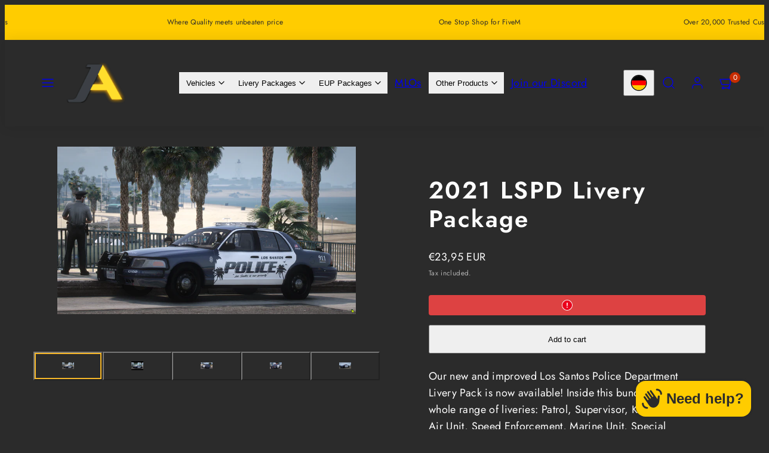

--- FILE ---
content_type: text/html; charset=utf-8
request_url: https://jadesignsfivem.com/en-de/products/lspd-livery-pack-remastered
body_size: 49037
content:
<!doctype html>
<html class="no-js template-product" lang="en">
  <head>
    <meta charset="utf-8">
    <meta http-equiv="X-UA-Compatible" content="IE=edge">
    <meta name="viewport" content="width=device-width,initial-scale=1">
    <title>2021 LSPD Livery Package &ndash; JA Designs FiveM</title>
    <link rel="preconnect" href="https://cdn.shopify.com" crossorigin>
    <link rel="preconnect" href="https://fonts.shopifycdn.com" crossorigin>
    
    <style data-shopify>
  @font-face {
  font-family: Jost;
  font-weight: 400;
  font-style: normal;
  font-display: swap;
  src: url("//jadesignsfivem.com/cdn/fonts/jost/jost_n4.d47a1b6347ce4a4c9f437608011273009d91f2b7.woff2") format("woff2"),
       url("//jadesignsfivem.com/cdn/fonts/jost/jost_n4.791c46290e672b3f85c3d1c651ef2efa3819eadd.woff") format("woff");
}

  @font-face {
  font-family: Jost;
  font-weight: 700;
  font-style: normal;
  font-display: swap;
  src: url("//jadesignsfivem.com/cdn/fonts/jost/jost_n7.921dc18c13fa0b0c94c5e2517ffe06139c3615a3.woff2") format("woff2"),
       url("//jadesignsfivem.com/cdn/fonts/jost/jost_n7.cbfc16c98c1e195f46c536e775e4e959c5f2f22b.woff") format("woff");
}

  @font-face {
  font-family: Jost;
  font-weight: 400;
  font-style: italic;
  font-display: swap;
  src: url("//jadesignsfivem.com/cdn/fonts/jost/jost_i4.b690098389649750ada222b9763d55796c5283a5.woff2") format("woff2"),
       url("//jadesignsfivem.com/cdn/fonts/jost/jost_i4.fd766415a47e50b9e391ae7ec04e2ae25e7e28b0.woff") format("woff");
}

  @font-face {
  font-family: Jost;
  font-weight: 700;
  font-style: italic;
  font-display: swap;
  src: url("//jadesignsfivem.com/cdn/fonts/jost/jost_i7.d8201b854e41e19d7ed9b1a31fe4fe71deea6d3f.woff2") format("woff2"),
       url("//jadesignsfivem.com/cdn/fonts/jost/jost_i7.eae515c34e26b6c853efddc3fc0c552e0de63757.woff") format("woff");
}

  @font-face {
  font-family: Jost;
  font-weight: 600;
  font-style: normal;
  font-display: swap;
  src: url("//jadesignsfivem.com/cdn/fonts/jost/jost_n6.ec1178db7a7515114a2d84e3dd680832b7af8b99.woff2") format("woff2"),
       url("//jadesignsfivem.com/cdn/fonts/jost/jost_n6.b1178bb6bdd3979fef38e103a3816f6980aeaff9.woff") format("woff");
}


  /* Colors - Schemes */
  :root,
    .color-default {
      --color-foreground: #ffffff;
      --color-background: #2b2b2b;
      --color-button-foreground: #2b2b2b;
      --color-button-background: #f7b829;
      --color-outlines: #f7b829;
      --color-borders: #555555;
      --color-overlay: #000000;
      --color-overlay-rgb: 0 0 0;

      --color-card-foreground: #ffffff;
      --color-card-background: #343434;
      --gradient-card-background: radial-gradient(rgba(115, 124, 62, 1), rgba(58, 64, 47, 1) 100%);
      --color-background-alt: #3a3a3a;
      }
  
    .color-alternative-1 {
      --color-foreground: #ffffff;
      --color-background: #f7b829;
      --color-button-foreground: #000000;
      --color-button-background: #ffffff;
      --color-outlines: #ffffff;
      --color-borders: #ffd77b;
      --color-overlay: #ffffff;
      --color-overlay-rgb: 255 255 255;

      --color-card-foreground: #111111;
      --color-card-background: #ffffff;
      --gradient-card-background: #FFFFFF;
      --color-background-alt: #f8c246;
      }
  
    .color-alternative-2 {
      --color-foreground: #2b2b2b;
      --color-background: #ffcc00;
      --color-button-foreground: #2b2b2b;
      --color-button-background: #f7b829;
      --color-outlines: #ffffff;
      --color-borders: #444444;
      --color-overlay: #000000;
      --color-overlay-rgb: 0 0 0;

      --color-card-foreground: #ffffff;
      --color-card-background: #343434;
      --gradient-card-background: radial-gradient(rgba(115, 124, 62, 1), rgba(58, 64, 47, 1) 100%);
      --color-background-alt: #ffd21f;
      }
  
    .color-overlay-scheme {
      --color-foreground: #111111;
      --color-background: #ffffff;
      --color-button-foreground: #2b2b2b;
      --color-button-background: #f7b829;
      --color-outlines: #f7b829;
      --color-borders: #cccccc;
      --color-overlay: #000000;
      --color-overlay-rgb: 0 0 0;

      --color-card-foreground: #111111;
      --color-card-background: #f5f5f5;
      --gradient-card-background: #FFFFFF;
      --color-background-alt: #f0f0f0;
      }
  

  body, .color-default, .color-alternative-1, .color-alternative-2, .color-overlay-scheme {
    color: var(--color-foreground);
    background-color: var(--color-background);
  }

  :root {
    --ideal-width: 1440px;
    --container-inner-width: min(100vw - var(--container-margin)*2  , var(--ideal-width));

     /* Colors - Status indicator */
    --success: #31862D;
    --success-foreground: #FFFFFF;
    --error: #DD4242;
    --error-foreground: #FFFFFF;

    /* Colors - Special colors */--cart-dot-foreground: #fff;--cart-dot-background: #c72d00;
    --placeholder-bg: rgba(233, 233, 233);
    --review-stars: #FFCC00;


    /* Typography - Base/Body */
    --font-body-family: Jost, sans-serif;
    --font-body-style: normal;
    --font-body-weight: 400;
    --font-body-line-height: 1.6;
    --font-body-letter-spacing: 0.02em;
    --font-body-text-transform: none;

    /* Typography - Heading/Titles */
    --font-heading-family: Jost, sans-serif;
    --font-heading-style: normal;
    --font-heading-weight: 600;
    --font-heading-line-height: 1.2;
    --font-heading-letter-spacing: 0.06em;
    --font-heading-text-transform: none;

    /* Typography - Subheading/Subtitle */--font-subheader-family: var(--font-body-family);
    --font-subheader-style: var(--font-body-style);
    --font-subheader-weight: var(--font-body-weight);--font-subheader-text-transform: uppercase;
    --font-subheader-letter-spacing: 0.2em;

    /* Typography - Buttons */--font-button-family: var(--font-heading-family);
    --font-button-style: var(--font-heading-style);
    --font-button-weight: var(--font-heading-weight);--font-button-text-transform: none;
    --font-button-size: 17px;
    --font-button-letter-spacing: 0.06em;

    /* Typography - Site header */--font-site-header-family: var(--font-heading-family);
    --font-site-header-style: var(--font-heading-style);
    --font-site-header-weight: var(--font-heading-weight);--font-site-header-text-transform: uppercase;
    --font-site-header-size: 13px;
    --font-site-header-letter-spacing: 0.2em;

    /* Typography - Navigation */--font-navigation-family: var(--font-body-family);
    --font-navigation-style: var(--font-body-style);
    --font-navigation-weight: var(--font-body-weight);--font-navigation-text-transform: none;

    --font-navigation-size: 18px;
    --font-navigation-line-height: 1.6;
    --font-navigation-letter-spacing: 0.02em;

    /* Badges */--font-badge-family: var(--font-body-family);
    --font-badge-style: var(--font-body-style);
    --font-badge-weight: var(--font-body-weight);--font-badge-text-transform: uppercase;

    --font-badge-size: 11px;
    --font-badge-letter-spacing: 0.2em;
    --badge-border-radius: 200px;

    --badge-color-foreground--sale: #ffffff;
    --badge-color-background--sale: #c72d00;

    --badge-color-foreground--preorder: #ffffff;
    --badge-color-background--preorder: #2b2b2b;

    --badge-color-foreground--new: #ffffff;
    --badge-color-background--new: #006fda;

    --badge-color-foreground--soldout: #ffffff;
    --badge-color-background--soldout: #78766f;

    

    /* Drawers */
    --drawers-overlay-alpha: 0.3;
    --drawers-overlay-blur: 4px;

    /* Modals */
    --modals-overlay-alpha: 0.3;
    --modals-overlay-blur: 4px;

    /* Cards */
    --card-border-radius: 12px;
    --card-body-padding: 24px;
    --card-media-padding: 24px;

    /* Aesthetics */
    --button-border-radius: 200px;
    --button-padding: 0.6em 2.6em;
    --button-round-padding: 0.6em;
    --modal-border-radius: 20px;
    --icon-stroke: 1.4;
    --icon-stroke-px: 1.4px;--br-img: 12px;/* Forms and inputs */
    --input-background: #FFFFFF;
    --input-foreground: #111111;
    --input-border-width: 0px;
    --input-border-color: #DDDDDD;
    --input-border-radius: 6px;
    --input-box-shadow: inset 2px 2px 8px rgba(0,0,0,.25);
    --input-letter-spacing: 0;

    /* Other */--css-icon-close: url("data:image/svg+xml,%3Csvg version='1.1' xmlns='http://www.w3.org/2000/svg' x='0px' y='0px' width='44px' height='44px' viewBox='0 0 44 44' %3E%3Cstyle type='text/css'%3E .line%7Bfill:none;stroke:%23ffffff;stroke-linecap:round;stroke-width:1.4;stroke-linejoin:round;%7D%0A%3C/style%3E%3Ccircle cx='22' cy='22' r='18' fill='%232b2b2b' /%3E%3Cline class='line' x1='27' y1='17' x2='17' y2='27'/%3E%3Cline class='line' x1='17' y1='17' x2='27' y2='27'/%3E%3C/svg%3E");
    --css-icon-full-screen: url("data:image/svg+xml,%3Csvg version='1.1' xmlns='http://www.w3.org/2000/svg' x='0px' y='0px' width='44px' height='44px' viewBox='0 0 44 44' %3E%3Cstyle type='text/css'%3E .line%7Bfill:none;stroke:%23ffffff;stroke-linecap:round;stroke-width:1.4;stroke-linejoin:round;%7D%0A%3C/style%3E%3Ccircle cx='22' cy='22' r='18' fill='%232b2b2b' /%3E%3Cpolyline class='line' points='15 20 15 15 20 15'/%3E %3Cpolyline class='line' points='24 15 29 15 29 20'/%3E %3Cpolyline class='line' points='29 24 29 29 24 29'/%3E %3Cpolyline class='line' points='20 29 15 29 15 24'/%3E %3Cline class='line' x1='15' y1='15' x2='19' y2='19'/%3E %3Cline class='line' x1='29' y1='15' x2='25' y2='19'/%3E %3Cline class='line' x1='29' y1='29' x2='25' y2='25'/%3E %3Cline class='line' x1='15' y1='29' x2='19' y2='25'/%3E%3C/svg%3E");
    --css-icon-zoom-in: url("data:image/svg+xml,%3Csvg version='1.1' xmlns='http://www.w3.org/2000/svg' x='0px' y='0px' width='44px' height='44px' viewBox='0 0 44 44' %3E%3Cstyle type='text/css'%3E .line%7Bfill:none;stroke:%23ffffff;stroke-linecap:round;stroke-width:1.4;stroke-linejoin:round;%7D%0A%3C/style%3E%3Ccircle cx='22' cy='22' r='18' fill='%232b2b2b' /%3E%3Ccircle class='line' cx='21' cy='21' r='6'/%3E%3Cline class='line' x1='21' y1='19' x2='21' y2='23'/%3E%3Cline class='line' x1='19' y1='21' x2='23' y2='21'/%3E%3Cline class='line' x1='29.6' y1='29.6' x2='25.2' y2='25.2'/%3E%3C/svg%3E");
    --sticky-header-margin-top: 0;
  }

  html {font-size: 62.5%;

    --gutter: 16px;
    --container-margin: 24px;
    --grid-gap: 16px;--max-col-width: 98px
  }

  @media only screen and (min-width: 768px) {
    html {font-size: 62.5%;
      --gutter: 24px;
      --container-margin: 48px;
    }
  }/* ---------- */
  /* TYPOGRAPHY */
  body     { --font-size: 1.6rem }
  h1,.h1   { --font-size: 3.2rem }
  h2,.h2   { --font-size: 2.6rem }
  h3,.h3   { --font-size: 2.2rem }
  h4,.h4   { --font-size: 2.0rem }
  h5,.h5   { --font-size: 1.8rem }
  h6,.h6   { --font-size: 1.6rem }
  .caption { --font-size: 1.2rem }

  body, .font-body {
    font-size: var(--font-size);
    font-family: var(--font-body-family);
    font-style: var(--font-body-style);
    font-weight: var(--font-body-weight);
    line-height: var(--font-body-line-height);
    letter-spacing: var(--font-body-letter-spacing);
  }

  h1,h2,h3,h4,h5,h6,
  .h1,.h2,.h3,.h4,.h5,.h6 {
    font-size: var(--font-size);
    font-family: var(--font-heading-family);
    font-style: var(--font-heading-style);
    font-weight: var(--font-heading-weight);
    line-height: var(--font-heading-line-height);
    letter-spacing: var(--font-heading-letter-spacing);
    text-transform: var(--font-heading-text-transform);
    word-break: break-word;
  }

  @media only screen and (min-width: 768px) {
    body     { --font-size: 1.8rem }
    h1,.h1   { --font-size: 4.0rem }
    h2,.h2   { --font-size: 3.2rem }
    h3,.h3   { --font-size: 2.6rem }
    h4,.h4   { --font-size: 2.2rem }
    h5,.h5   { --font-size: 2.0rem }
    h6,.h6   { --font-size: 1.8rem }
    .caption { --font-size: 1.4rem }
  }

  /* Size modifiers */
  .size--nano, .rte.size--nano *              { font-size: calc(var(--font-size)*0.65) }
  .size--tiny, .rte.size--tiny *              { font-size: calc(var(--font-size)*0.75) }
  .size--small, .rte.size--small *            { font-size: calc(var(--font-size)*0.85) }
  .size--default, .rte.size--default *        { font-size: var(--font-size) }
  .size--large, .rte.size--large *            { font-size: calc(var(--font-size)*1.25) }
  .size--huge, .rte.size--huge *              { font-size: calc(var(--font-size)*1.50) }
  .size--gigantic, .rte.size--gigantic *      { font-size: calc(var(--font-size)*2.00) }
  .size--outrageous, .rte.size--outrageous *  { font-size: calc(var(--font-size)*3.00) }

  .btn.size--nano       { font-size: calc(var(--font-button-size)*0.65) !important }
  .btn.size--tiny       { font-size: calc(var(--font-button-size)*0.75) !important }
  .btn.size--small      { font-size: calc(var(--font-button-size)*0.85) !important }
  .btn.size--default    { font-size: var(--font-button-size) !important }
  .btn.size--large      { font-size: calc(var(--font-button-size)*1.25) !important }
  .btn.size--huge       { font-size: calc(var(--font-button-size)*1.50) !important }
  .btn.size--gigantic   { font-size: calc(var(--font-button-size)*2.00) !important }
  .btn.size--outrageous { font-size: calc(var(--font-button-size)*3.00) !important }

  @media only screen and (min-width: 768px) {
    .sm-size--nano, .rte.sm-size--nano *              { font-size: calc(var(--font-size)*0.65) }
    .sm-size--tiny, .rte.sm-size--tiny *              { font-size: calc(var(--font-size)*0.75) }
    .sm-size--small, .rte.sm-size--small *            { font-size: calc(var(--font-size)*0.85) }
    .sm-size--default, .rte.sm-size--default *        { font-size: var(--font-size) }
    .sm-size--large, .rte.sm-size--large *            { font-size: calc(var(--font-size)*1.25) }
    .sm-size--huge, .rte.sm-size--huge *              { font-size: calc(var(--font-size)*1.50) }
    .sm-size--gigantic, .rte.sm-size--gigantic *      { font-size: calc(var(--font-size)*2.00) }
    .sm-size--outrageous, .rte.sm-size--outrageous *  { font-size: calc(var(--font-size)*3.00) }

    .btn.sm-size--nano       { font-size: calc(var(--font-button-size)*0.65) !important }
    .btn.sm-size--tiny       { font-size: calc(var(--font-button-size)*0.75) !important }
    .btn.sm-size--small      { font-size: calc(var(--font-button-size)*0.85) !important }
    .btn.sm-size--default    { font-size: var(--font-button-size) !important }
    .btn.sm-size--large      { font-size: calc(var(--font-button-size)*1.25) !important }
    .btn.sm-size--huge       { font-size: calc(var(--font-button-size)*1.50) !important }
    .btn.sm-size--gigantic   { font-size: calc(var(--font-button-size)*2.00) !important }
    .btn.sm-size--outrageous { font-size: calc(var(--font-button-size)*3.00) !important }
  }

  /* Style modifiers */
  .style--subdued   { opacity: 0.65 }
  em, .style--italic { font-family: serif }

  .subheading {
    font-family: var(--font-subheader-family);
    font-weight: var(--font-subheader-weight);
    font-style: var(--font-subheader-style);
    letter-spacing: var(--font-subheader-letter-spacing);
    text-transform: var(--font-subheader-text-transform);
  }@media only screen and (min-width: 768px) {
    .gridy-arrows {
      opacity: 0 !important;
      transform: scale(0.95) !important;
      transition: all 0.3s ease-in-out !important;
    }
    .gridy-slider:hover .gridy-arrows {
      opacity: 1 !important;
      transform: scale(1.0) !important;
    }
  }/* Badge style classes */
  .badge.sale, .style--badge-sale {
    color: var(--badge-color-foreground--sale);
    background-color: var(--badge-color-background--sale);
  }
  .badge.preorder, .style--badge-preorder {
    color: var(--badge-color-foreground--preorder);
    background: var(--badge-color-background--preorder);
  }
  .badge.new, .style--badge-new {
    color: var(--badge-color-foreground--new);
    background: var(--badge-color-background--new);
  }
  .badge.soldout, .style--badge-soldout {
    color: var(--badge-color-foreground--soldout);
    background: var(--badge-color-background--soldout);
  }

  
</style>

    <link href="//jadesignsfivem.com/cdn/shop/t/16/assets/accessibility.css?v=164911141103307843611764364097" rel="stylesheet" type="text/css" media="all" />
    <link href="//jadesignsfivem.com/cdn/shop/t/16/assets/reset.css?v=91232583229524551491764364112" rel="stylesheet" type="text/css" media="all" />
    <link href="//jadesignsfivem.com/cdn/shop/t/16/assets/critical.css?v=15453140675091997151764364110" rel="stylesheet" type="text/css" media="all" />
    <link href="//jadesignsfivem.com/cdn/shop/t/16/assets/template-product.css?v=82728668726939032761764364117" rel="stylesheet" type="text/css" media="all" />
    <link href="//jadesignsfivem.com/cdn/shop/t/16/assets/component-grid.css?v=142178509871249688311764364101" rel="stylesheet" type="text/css" media="all" />
    <link href="//jadesignsfivem.com/cdn/shop/t/16/assets/component-card.css?v=7565071163685656811764364098" rel="stylesheet" type="text/css" media="all" />
    <link href="//jadesignsfivem.com/cdn/shop/t/16/assets/component-gridy-slider.css?v=97682271239653761771764364101" rel="stylesheet" type="text/css" media="all" />
    <link href="//jadesignsfivem.com/cdn/shop/t/16/assets/component-rating.css?v=143386586800386319231764364108" rel="stylesheet" type="text/css" media="all" />
    
    
    <link rel="preload" as="font" fetchpriority="high" href="//jadesignsfivem.com/cdn/fonts/jost/jost_n4.d47a1b6347ce4a4c9f437608011273009d91f2b7.woff2" type="font/woff2" crossorigin>
    <link rel="preload" as="font" fetchpriority="high" href="//jadesignsfivem.com/cdn/fonts/jost/jost_n6.ec1178db7a7515114a2d84e3dd680832b7af8b99.woff2" type="font/woff2" crossorigin>
    <link rel="preload" as="style" fetchpriority="low" href="//jadesignsfivem.com/cdn/shop/t/16/assets/animations.css?v=174467380770972190571764364097" onload="this.rel='stylesheet'">
    <link rel="stylesheet" fetchpriority="low" media="print" href="//jadesignsfivem.com/cdn/shop/t/16/assets/component-modals.css?v=134072880373480219271764364104" onload="this.media='all'">
    <link rel="preload" as="style" fetchpriority="low" href="//jadesignsfivem.com/cdn/shop/t/16/assets/component-product-form.css?v=24855685713483292751764364106" onload="this.rel='stylesheet'">
    <link rel="preload" as="image" href="//jadesignsfivem.com/cdn/shop/products/218_20211027172347_1.png?v=1641322583&width=800" media="(min-width: 768px)">
    
    <link rel="stylesheet" href="//jadesignsfivem.com/cdn/shop/t/16/assets/component-cart.css?v=57385630583070411071764364099" media="print" onload="this.media='all'">
    
    
    <noscript>
    <link href="//jadesignsfivem.com/cdn/shop/t/16/assets/animations.css?v=174467380770972190571764364097" rel="stylesheet" type="text/css" media="all" />
    <link href="//jadesignsfivem.com/cdn/shop/t/16/assets/component-modals.css?v=134072880373480219271764364104" rel="stylesheet" type="text/css" media="all" />
    <link href="//jadesignsfivem.com/cdn/shop/t/16/assets/component-product-form.css?v=24855685713483292751764364106" rel="stylesheet" type="text/css" media="all" />
    <link href="//jadesignsfivem.com/cdn/shop/t/16/assets/component-cart.css?v=57385630583070411071764364099" rel="stylesheet" type="text/css" media="all" />
    </noscript>

    
    <script type="text/javascript" src="//jadesignsfivem.com/cdn/shop/t/16/assets/global.js?v=1405239414260691981764364110" defer></script>
    <script type="text/javascript" data-loading="lazy" data-src="//jadesignsfivem.com/cdn/shop/t/16/assets/component-predictive-search.js?v=60418309018047240721764364105"></script>
    <script type="text/javascript" data-loading="lazy" data-src="//jadesignsfivem.com/cdn/shop/t/16/assets/component-quick-buy.js?v=120094732294845363391764364108"></script>
    <script type="text/javascript" src="//jadesignsfivem.com/cdn/shop/t/16/assets/component-product-form.js?v=38226545736258345031764364107" defer></script>
    <script type="text/javascript" src="//jadesignsfivem.com/cdn/shop/t/16/assets/component-animations.js?v=106395632766080296651764364098" defer></script>

    <script>window.performance && window.performance.mark && window.performance.mark('shopify.content_for_header.start');</script><meta name="google-site-verification" content="qyqSoCEv8TQWYYCSGdernJicqCDQjg4-xoP15JHz2GQ">
<meta id="shopify-digital-wallet" name="shopify-digital-wallet" content="/61917659356/digital_wallets/dialog">
<meta name="shopify-checkout-api-token" content="24e717fdb4093d44f99df01cdced634e">
<link rel="alternate" hreflang="x-default" href="https://jadesignsfivem.com/products/lspd-livery-pack-remastered">
<link rel="alternate" hreflang="en" href="https://jadesignsfivem.com/products/lspd-livery-pack-remastered">
<link rel="alternate" hreflang="en-AU" href="https://jadesignsfivem.com/en-au/products/lspd-livery-pack-remastered">
<link rel="alternate" hreflang="en-DE" href="https://jadesignsfivem.com/en-de/products/lspd-livery-pack-remastered">
<link rel="alternate" hreflang="en-US" href="https://jadesignsfivem.com/en-us/products/lspd-livery-pack-remastered">
<link rel="alternate" type="application/json+oembed" href="https://jadesignsfivem.com/en-de/products/lspd-livery-pack-remastered.oembed">
<script async="async" src="/checkouts/internal/preloads.js?locale=en-DE"></script>
<link rel="preconnect" href="https://shop.app" crossorigin="anonymous">
<script async="async" src="https://shop.app/checkouts/internal/preloads.js?locale=en-DE&shop_id=61917659356" crossorigin="anonymous"></script>
<script id="shopify-features" type="application/json">{"accessToken":"24e717fdb4093d44f99df01cdced634e","betas":["rich-media-storefront-analytics"],"domain":"jadesignsfivem.com","predictiveSearch":true,"shopId":61917659356,"locale":"en"}</script>
<script>var Shopify = Shopify || {};
Shopify.shop = "ja-modifications-ltd.myshopify.com";
Shopify.locale = "en";
Shopify.currency = {"active":"EUR","rate":"1.1766822"};
Shopify.country = "DE";
Shopify.theme = {"name":"Updated copy of New Website","id":157486907612,"schema_name":"Taiga","schema_version":"6.0.0","theme_store_id":1751,"role":"main"};
Shopify.theme.handle = "null";
Shopify.theme.style = {"id":null,"handle":null};
Shopify.cdnHost = "jadesignsfivem.com/cdn";
Shopify.routes = Shopify.routes || {};
Shopify.routes.root = "/en-de/";</script>
<script type="module">!function(o){(o.Shopify=o.Shopify||{}).modules=!0}(window);</script>
<script>!function(o){function n(){var o=[];function n(){o.push(Array.prototype.slice.apply(arguments))}return n.q=o,n}var t=o.Shopify=o.Shopify||{};t.loadFeatures=n(),t.autoloadFeatures=n()}(window);</script>
<script>
  window.ShopifyPay = window.ShopifyPay || {};
  window.ShopifyPay.apiHost = "shop.app\/pay";
  window.ShopifyPay.redirectState = null;
</script>
<script id="shop-js-analytics" type="application/json">{"pageType":"product"}</script>
<script defer="defer" async type="module" src="//jadesignsfivem.com/cdn/shopifycloud/shop-js/modules/v2/client.init-shop-cart-sync_C5BV16lS.en.esm.js"></script>
<script defer="defer" async type="module" src="//jadesignsfivem.com/cdn/shopifycloud/shop-js/modules/v2/chunk.common_CygWptCX.esm.js"></script>
<script type="module">
  await import("//jadesignsfivem.com/cdn/shopifycloud/shop-js/modules/v2/client.init-shop-cart-sync_C5BV16lS.en.esm.js");
await import("//jadesignsfivem.com/cdn/shopifycloud/shop-js/modules/v2/chunk.common_CygWptCX.esm.js");

  window.Shopify.SignInWithShop?.initShopCartSync?.({"fedCMEnabled":true,"windoidEnabled":true});

</script>
<script>
  window.Shopify = window.Shopify || {};
  if (!window.Shopify.featureAssets) window.Shopify.featureAssets = {};
  window.Shopify.featureAssets['shop-js'] = {"shop-cart-sync":["modules/v2/client.shop-cart-sync_ZFArdW7E.en.esm.js","modules/v2/chunk.common_CygWptCX.esm.js"],"init-fed-cm":["modules/v2/client.init-fed-cm_CmiC4vf6.en.esm.js","modules/v2/chunk.common_CygWptCX.esm.js"],"shop-button":["modules/v2/client.shop-button_tlx5R9nI.en.esm.js","modules/v2/chunk.common_CygWptCX.esm.js"],"shop-cash-offers":["modules/v2/client.shop-cash-offers_DOA2yAJr.en.esm.js","modules/v2/chunk.common_CygWptCX.esm.js","modules/v2/chunk.modal_D71HUcav.esm.js"],"init-windoid":["modules/v2/client.init-windoid_sURxWdc1.en.esm.js","modules/v2/chunk.common_CygWptCX.esm.js"],"shop-toast-manager":["modules/v2/client.shop-toast-manager_ClPi3nE9.en.esm.js","modules/v2/chunk.common_CygWptCX.esm.js"],"init-shop-email-lookup-coordinator":["modules/v2/client.init-shop-email-lookup-coordinator_B8hsDcYM.en.esm.js","modules/v2/chunk.common_CygWptCX.esm.js"],"init-shop-cart-sync":["modules/v2/client.init-shop-cart-sync_C5BV16lS.en.esm.js","modules/v2/chunk.common_CygWptCX.esm.js"],"avatar":["modules/v2/client.avatar_BTnouDA3.en.esm.js"],"pay-button":["modules/v2/client.pay-button_FdsNuTd3.en.esm.js","modules/v2/chunk.common_CygWptCX.esm.js"],"init-customer-accounts":["modules/v2/client.init-customer-accounts_DxDtT_ad.en.esm.js","modules/v2/client.shop-login-button_C5VAVYt1.en.esm.js","modules/v2/chunk.common_CygWptCX.esm.js","modules/v2/chunk.modal_D71HUcav.esm.js"],"init-shop-for-new-customer-accounts":["modules/v2/client.init-shop-for-new-customer-accounts_ChsxoAhi.en.esm.js","modules/v2/client.shop-login-button_C5VAVYt1.en.esm.js","modules/v2/chunk.common_CygWptCX.esm.js","modules/v2/chunk.modal_D71HUcav.esm.js"],"shop-login-button":["modules/v2/client.shop-login-button_C5VAVYt1.en.esm.js","modules/v2/chunk.common_CygWptCX.esm.js","modules/v2/chunk.modal_D71HUcav.esm.js"],"init-customer-accounts-sign-up":["modules/v2/client.init-customer-accounts-sign-up_CPSyQ0Tj.en.esm.js","modules/v2/client.shop-login-button_C5VAVYt1.en.esm.js","modules/v2/chunk.common_CygWptCX.esm.js","modules/v2/chunk.modal_D71HUcav.esm.js"],"shop-follow-button":["modules/v2/client.shop-follow-button_Cva4Ekp9.en.esm.js","modules/v2/chunk.common_CygWptCX.esm.js","modules/v2/chunk.modal_D71HUcav.esm.js"],"checkout-modal":["modules/v2/client.checkout-modal_BPM8l0SH.en.esm.js","modules/v2/chunk.common_CygWptCX.esm.js","modules/v2/chunk.modal_D71HUcav.esm.js"],"lead-capture":["modules/v2/client.lead-capture_Bi8yE_yS.en.esm.js","modules/v2/chunk.common_CygWptCX.esm.js","modules/v2/chunk.modal_D71HUcav.esm.js"],"shop-login":["modules/v2/client.shop-login_D6lNrXab.en.esm.js","modules/v2/chunk.common_CygWptCX.esm.js","modules/v2/chunk.modal_D71HUcav.esm.js"],"payment-terms":["modules/v2/client.payment-terms_CZxnsJam.en.esm.js","modules/v2/chunk.common_CygWptCX.esm.js","modules/v2/chunk.modal_D71HUcav.esm.js"]};
</script>
<script>(function() {
  var isLoaded = false;
  function asyncLoad() {
    if (isLoaded) return;
    isLoaded = true;
    var urls = ["https:\/\/loox.io\/widget\/apTe9jIBUd\/loox.1708003874098.js?shop=ja-modifications-ltd.myshopify.com"];
    for (var i = 0; i < urls.length; i++) {
      var s = document.createElement('script');
      s.type = 'text/javascript';
      s.async = true;
      s.src = urls[i];
      var x = document.getElementsByTagName('script')[0];
      x.parentNode.insertBefore(s, x);
    }
  };
  if(window.attachEvent) {
    window.attachEvent('onload', asyncLoad);
  } else {
    window.addEventListener('load', asyncLoad, false);
  }
})();</script>
<script id="__st">var __st={"a":61917659356,"offset":0,"reqid":"40d57639-cbc9-4b00-b56c-b21d7af1b9da-1768739358","pageurl":"jadesignsfivem.com\/en-de\/products\/lspd-livery-pack-remastered","u":"5fd8de112572","p":"product","rtyp":"product","rid":7511300931804};</script>
<script>window.ShopifyPaypalV4VisibilityTracking = true;</script>
<script id="form-persister">!function(){'use strict';const t='contact',e='new_comment',n=[[t,t],['blogs',e],['comments',e],[t,'customer']],o='password',r='form_key',c=['recaptcha-v3-token','g-recaptcha-response','h-captcha-response',o],s=()=>{try{return window.sessionStorage}catch{return}},i='__shopify_v',u=t=>t.elements[r],a=function(){const t=[...n].map((([t,e])=>`form[action*='/${t}']:not([data-nocaptcha='true']) input[name='form_type'][value='${e}']`)).join(',');var e;return e=t,()=>e?[...document.querySelectorAll(e)].map((t=>t.form)):[]}();function m(t){const e=u(t);a().includes(t)&&(!e||!e.value)&&function(t){try{if(!s())return;!function(t){const e=s();if(!e)return;const n=u(t);if(!n)return;const o=n.value;o&&e.removeItem(o)}(t);const e=Array.from(Array(32),(()=>Math.random().toString(36)[2])).join('');!function(t,e){u(t)||t.append(Object.assign(document.createElement('input'),{type:'hidden',name:r})),t.elements[r].value=e}(t,e),function(t,e){const n=s();if(!n)return;const r=[...t.querySelectorAll(`input[type='${o}']`)].map((({name:t})=>t)),u=[...c,...r],a={};for(const[o,c]of new FormData(t).entries())u.includes(o)||(a[o]=c);n.setItem(e,JSON.stringify({[i]:1,action:t.action,data:a}))}(t,e)}catch(e){console.error('failed to persist form',e)}}(t)}const f=t=>{if('true'===t.dataset.persistBound)return;const e=function(t,e){const n=function(t){return'function'==typeof t.submit?t.submit:HTMLFormElement.prototype.submit}(t).bind(t);return function(){let t;return()=>{t||(t=!0,(()=>{try{e(),n()}catch(t){(t=>{console.error('form submit failed',t)})(t)}})(),setTimeout((()=>t=!1),250))}}()}(t,(()=>{m(t)}));!function(t,e){if('function'==typeof t.submit&&'function'==typeof e)try{t.submit=e}catch{}}(t,e),t.addEventListener('submit',(t=>{t.preventDefault(),e()})),t.dataset.persistBound='true'};!function(){function t(t){const e=(t=>{const e=t.target;return e instanceof HTMLFormElement?e:e&&e.form})(t);e&&m(e)}document.addEventListener('submit',t),document.addEventListener('DOMContentLoaded',(()=>{const e=a();for(const t of e)f(t);var n;n=document.body,new window.MutationObserver((t=>{for(const e of t)if('childList'===e.type&&e.addedNodes.length)for(const t of e.addedNodes)1===t.nodeType&&'FORM'===t.tagName&&a().includes(t)&&f(t)})).observe(n,{childList:!0,subtree:!0,attributes:!1}),document.removeEventListener('submit',t)}))}()}();</script>
<script integrity="sha256-4kQ18oKyAcykRKYeNunJcIwy7WH5gtpwJnB7kiuLZ1E=" data-source-attribution="shopify.loadfeatures" defer="defer" src="//jadesignsfivem.com/cdn/shopifycloud/storefront/assets/storefront/load_feature-a0a9edcb.js" crossorigin="anonymous"></script>
<script crossorigin="anonymous" defer="defer" src="//jadesignsfivem.com/cdn/shopifycloud/storefront/assets/shopify_pay/storefront-65b4c6d7.js?v=20250812"></script>
<script data-source-attribution="shopify.dynamic_checkout.dynamic.init">var Shopify=Shopify||{};Shopify.PaymentButton=Shopify.PaymentButton||{isStorefrontPortableWallets:!0,init:function(){window.Shopify.PaymentButton.init=function(){};var t=document.createElement("script");t.src="https://jadesignsfivem.com/cdn/shopifycloud/portable-wallets/latest/portable-wallets.en.js",t.type="module",document.head.appendChild(t)}};
</script>
<script data-source-attribution="shopify.dynamic_checkout.buyer_consent">
  function portableWalletsHideBuyerConsent(e){var t=document.getElementById("shopify-buyer-consent"),n=document.getElementById("shopify-subscription-policy-button");t&&n&&(t.classList.add("hidden"),t.setAttribute("aria-hidden","true"),n.removeEventListener("click",e))}function portableWalletsShowBuyerConsent(e){var t=document.getElementById("shopify-buyer-consent"),n=document.getElementById("shopify-subscription-policy-button");t&&n&&(t.classList.remove("hidden"),t.removeAttribute("aria-hidden"),n.addEventListener("click",e))}window.Shopify?.PaymentButton&&(window.Shopify.PaymentButton.hideBuyerConsent=portableWalletsHideBuyerConsent,window.Shopify.PaymentButton.showBuyerConsent=portableWalletsShowBuyerConsent);
</script>
<script data-source-attribution="shopify.dynamic_checkout.cart.bootstrap">document.addEventListener("DOMContentLoaded",(function(){function t(){return document.querySelector("shopify-accelerated-checkout-cart, shopify-accelerated-checkout")}if(t())Shopify.PaymentButton.init();else{new MutationObserver((function(e,n){t()&&(Shopify.PaymentButton.init(),n.disconnect())})).observe(document.body,{childList:!0,subtree:!0})}}));
</script>
<link id="shopify-accelerated-checkout-styles" rel="stylesheet" media="screen" href="https://jadesignsfivem.com/cdn/shopifycloud/portable-wallets/latest/accelerated-checkout-backwards-compat.css" crossorigin="anonymous">
<style id="shopify-accelerated-checkout-cart">
        #shopify-buyer-consent {
  margin-top: 1em;
  display: inline-block;
  width: 100%;
}

#shopify-buyer-consent.hidden {
  display: none;
}

#shopify-subscription-policy-button {
  background: none;
  border: none;
  padding: 0;
  text-decoration: underline;
  font-size: inherit;
  cursor: pointer;
}

#shopify-subscription-policy-button::before {
  box-shadow: none;
}

      </style>
<script id="sections-script" data-sections="product-recommendations" defer="defer" src="//jadesignsfivem.com/cdn/shop/t/16/compiled_assets/scripts.js?v=2148"></script>
<script>window.performance && window.performance.mark && window.performance.mark('shopify.content_for_header.end');</script>

    <meta name="description" content="Our new and improved Los Santos Police Department Livery Pack is now available! Inside this bundle you get a whole range of liveries: Patrol, Supervisor, K9, Motor Unit, Air Unit, Speed Enforcement, Marine Unit, Special Operations and SWAT. Each subdivision has 4K Liveries and it&#39;s own unique feature!   This pack is pe">
    <link rel="canonical" href="https://jadesignsfivem.com/en-de/products/lspd-livery-pack-remastered">    <meta property="og:site_name" content="JA Designs FiveM">
    <meta property="og:url" content="https://jadesignsfivem.com/en-de/products/lspd-livery-pack-remastered">
    <meta property="og:title" content="2021 LSPD Livery Package">
    <meta property="og:type" content="product">
    <meta property="og:description" content="Our new and improved Los Santos Police Department Livery Pack is now available! Inside this bundle you get a whole range of liveries: Patrol, Supervisor, K9, Motor Unit, Air Unit, Speed Enforcement, Marine Unit, Special Operations and SWAT. Each subdivision has 4K Liveries and it&#39;s own unique feature!   This pack is pe">

    <meta property="og:image" content="http://jadesignsfivem.com/cdn/shop/products/218_20211027172347_1.png?v=1641322583">
    <meta property="og:image:secure_url" content="https://jadesignsfivem.com/cdn/shop/products/218_20211027172347_1.png?v=1641322583">
    <meta property="og:image:width" content="1920">
    <meta property="og:image:height" content="1080">

    <meta property="og:price:amount" content="23,95">
    <meta property="og:price:currency" content="EUR">
    <meta name="twitter:card" content="summary_large_image">
    <meta name="twitter:title" content="2021 LSPD Livery Package">
    <meta name="twitter:description" content="Our new and improved Los Santos Police Department Livery Pack is now available! Inside this bundle you get a whole range of liveries: Patrol, Supervisor, K9, Motor Unit, Air Unit, Speed Enforcement, Marine Unit, Special Operations and SWAT. Each subdivision has 4K Liveries and it&#39;s own unique feature!   This pack is pe">

    <script>
      document.documentElement.className = document.documentElement.className.replace('no-js', 'js');
    </script>

    <meta name="theme-color" content="">
    <link rel="shortcut icon" href="//jadesignsfivem.com/cdn/shop/files/Glowing_Logo.png?crop=center&height=32&v=1735477700&width=32" type="image/png" />
    
  <!-- BEGIN app block: shopify://apps/3d-seasonal-effects/blocks/app-embed/5881d1f8-9311-46cf-bb7d-8ebd2e22859c -->
<script async src="https://app.seasoneffects.com/get_script/?shop_url=ja-modifications-ltd.myshopify.com"></script>


<!-- END app block --><!-- BEGIN app block: shopify://apps/frequently-bought/blocks/app-embed-block/b1a8cbea-c844-4842-9529-7c62dbab1b1f --><script>
    window.codeblackbelt = window.codeblackbelt || {};
    window.codeblackbelt.shop = window.codeblackbelt.shop || 'ja-modifications-ltd.myshopify.com';
    
        window.codeblackbelt.productId = 7511300931804;</script><script src="//cdn.codeblackbelt.com/widgets/frequently-bought-together/main.min.js?version=2026011812+0000" async></script>
 <!-- END app block --><!-- BEGIN app block: shopify://apps/tnc-terms-checkbox/blocks/app-embed/2b45c8fb-5ee2-4392-8a72-b663da1d38ad -->
<script async src="https://app.tncapp.com/get_script/?shop_url=ja-modifications-ltd.myshopify.com"></script>


<!-- END app block --><script src="https://cdn.shopify.com/extensions/7bc9bb47-adfa-4267-963e-cadee5096caf/inbox-1252/assets/inbox-chat-loader.js" type="text/javascript" defer="defer"></script>
<script src="https://cdn.shopify.com/extensions/1f805629-c1d3-44c5-afa0-f2ef641295ef/booster-page-speed-optimizer-1/assets/speed-embed.js" type="text/javascript" defer="defer"></script>
<link href="https://monorail-edge.shopifysvc.com" rel="dns-prefetch">
<script>(function(){if ("sendBeacon" in navigator && "performance" in window) {try {var session_token_from_headers = performance.getEntriesByType('navigation')[0].serverTiming.find(x => x.name == '_s').description;} catch {var session_token_from_headers = undefined;}var session_cookie_matches = document.cookie.match(/_shopify_s=([^;]*)/);var session_token_from_cookie = session_cookie_matches && session_cookie_matches.length === 2 ? session_cookie_matches[1] : "";var session_token = session_token_from_headers || session_token_from_cookie || "";function handle_abandonment_event(e) {var entries = performance.getEntries().filter(function(entry) {return /monorail-edge.shopifysvc.com/.test(entry.name);});if (!window.abandonment_tracked && entries.length === 0) {window.abandonment_tracked = true;var currentMs = Date.now();var navigation_start = performance.timing.navigationStart;var payload = {shop_id: 61917659356,url: window.location.href,navigation_start,duration: currentMs - navigation_start,session_token,page_type: "product"};window.navigator.sendBeacon("https://monorail-edge.shopifysvc.com/v1/produce", JSON.stringify({schema_id: "online_store_buyer_site_abandonment/1.1",payload: payload,metadata: {event_created_at_ms: currentMs,event_sent_at_ms: currentMs}}));}}window.addEventListener('pagehide', handle_abandonment_event);}}());</script>
<script id="web-pixels-manager-setup">(function e(e,d,r,n,o){if(void 0===o&&(o={}),!Boolean(null===(a=null===(i=window.Shopify)||void 0===i?void 0:i.analytics)||void 0===a?void 0:a.replayQueue)){var i,a;window.Shopify=window.Shopify||{};var t=window.Shopify;t.analytics=t.analytics||{};var s=t.analytics;s.replayQueue=[],s.publish=function(e,d,r){return s.replayQueue.push([e,d,r]),!0};try{self.performance.mark("wpm:start")}catch(e){}var l=function(){var e={modern:/Edge?\/(1{2}[4-9]|1[2-9]\d|[2-9]\d{2}|\d{4,})\.\d+(\.\d+|)|Firefox\/(1{2}[4-9]|1[2-9]\d|[2-9]\d{2}|\d{4,})\.\d+(\.\d+|)|Chrom(ium|e)\/(9{2}|\d{3,})\.\d+(\.\d+|)|(Maci|X1{2}).+ Version\/(15\.\d+|(1[6-9]|[2-9]\d|\d{3,})\.\d+)([,.]\d+|)( \(\w+\)|)( Mobile\/\w+|) Safari\/|Chrome.+OPR\/(9{2}|\d{3,})\.\d+\.\d+|(CPU[ +]OS|iPhone[ +]OS|CPU[ +]iPhone|CPU IPhone OS|CPU iPad OS)[ +]+(15[._]\d+|(1[6-9]|[2-9]\d|\d{3,})[._]\d+)([._]\d+|)|Android:?[ /-](13[3-9]|1[4-9]\d|[2-9]\d{2}|\d{4,})(\.\d+|)(\.\d+|)|Android.+Firefox\/(13[5-9]|1[4-9]\d|[2-9]\d{2}|\d{4,})\.\d+(\.\d+|)|Android.+Chrom(ium|e)\/(13[3-9]|1[4-9]\d|[2-9]\d{2}|\d{4,})\.\d+(\.\d+|)|SamsungBrowser\/([2-9]\d|\d{3,})\.\d+/,legacy:/Edge?\/(1[6-9]|[2-9]\d|\d{3,})\.\d+(\.\d+|)|Firefox\/(5[4-9]|[6-9]\d|\d{3,})\.\d+(\.\d+|)|Chrom(ium|e)\/(5[1-9]|[6-9]\d|\d{3,})\.\d+(\.\d+|)([\d.]+$|.*Safari\/(?![\d.]+ Edge\/[\d.]+$))|(Maci|X1{2}).+ Version\/(10\.\d+|(1[1-9]|[2-9]\d|\d{3,})\.\d+)([,.]\d+|)( \(\w+\)|)( Mobile\/\w+|) Safari\/|Chrome.+OPR\/(3[89]|[4-9]\d|\d{3,})\.\d+\.\d+|(CPU[ +]OS|iPhone[ +]OS|CPU[ +]iPhone|CPU IPhone OS|CPU iPad OS)[ +]+(10[._]\d+|(1[1-9]|[2-9]\d|\d{3,})[._]\d+)([._]\d+|)|Android:?[ /-](13[3-9]|1[4-9]\d|[2-9]\d{2}|\d{4,})(\.\d+|)(\.\d+|)|Mobile Safari.+OPR\/([89]\d|\d{3,})\.\d+\.\d+|Android.+Firefox\/(13[5-9]|1[4-9]\d|[2-9]\d{2}|\d{4,})\.\d+(\.\d+|)|Android.+Chrom(ium|e)\/(13[3-9]|1[4-9]\d|[2-9]\d{2}|\d{4,})\.\d+(\.\d+|)|Android.+(UC? ?Browser|UCWEB|U3)[ /]?(15\.([5-9]|\d{2,})|(1[6-9]|[2-9]\d|\d{3,})\.\d+)\.\d+|SamsungBrowser\/(5\.\d+|([6-9]|\d{2,})\.\d+)|Android.+MQ{2}Browser\/(14(\.(9|\d{2,})|)|(1[5-9]|[2-9]\d|\d{3,})(\.\d+|))(\.\d+|)|K[Aa][Ii]OS\/(3\.\d+|([4-9]|\d{2,})\.\d+)(\.\d+|)/},d=e.modern,r=e.legacy,n=navigator.userAgent;return n.match(d)?"modern":n.match(r)?"legacy":"unknown"}(),u="modern"===l?"modern":"legacy",c=(null!=n?n:{modern:"",legacy:""})[u],f=function(e){return[e.baseUrl,"/wpm","/b",e.hashVersion,"modern"===e.buildTarget?"m":"l",".js"].join("")}({baseUrl:d,hashVersion:r,buildTarget:u}),m=function(e){var d=e.version,r=e.bundleTarget,n=e.surface,o=e.pageUrl,i=e.monorailEndpoint;return{emit:function(e){var a=e.status,t=e.errorMsg,s=(new Date).getTime(),l=JSON.stringify({metadata:{event_sent_at_ms:s},events:[{schema_id:"web_pixels_manager_load/3.1",payload:{version:d,bundle_target:r,page_url:o,status:a,surface:n,error_msg:t},metadata:{event_created_at_ms:s}}]});if(!i)return console&&console.warn&&console.warn("[Web Pixels Manager] No Monorail endpoint provided, skipping logging."),!1;try{return self.navigator.sendBeacon.bind(self.navigator)(i,l)}catch(e){}var u=new XMLHttpRequest;try{return u.open("POST",i,!0),u.setRequestHeader("Content-Type","text/plain"),u.send(l),!0}catch(e){return console&&console.warn&&console.warn("[Web Pixels Manager] Got an unhandled error while logging to Monorail."),!1}}}}({version:r,bundleTarget:l,surface:e.surface,pageUrl:self.location.href,monorailEndpoint:e.monorailEndpoint});try{o.browserTarget=l,function(e){var d=e.src,r=e.async,n=void 0===r||r,o=e.onload,i=e.onerror,a=e.sri,t=e.scriptDataAttributes,s=void 0===t?{}:t,l=document.createElement("script"),u=document.querySelector("head"),c=document.querySelector("body");if(l.async=n,l.src=d,a&&(l.integrity=a,l.crossOrigin="anonymous"),s)for(var f in s)if(Object.prototype.hasOwnProperty.call(s,f))try{l.dataset[f]=s[f]}catch(e){}if(o&&l.addEventListener("load",o),i&&l.addEventListener("error",i),u)u.appendChild(l);else{if(!c)throw new Error("Did not find a head or body element to append the script");c.appendChild(l)}}({src:f,async:!0,onload:function(){if(!function(){var e,d;return Boolean(null===(d=null===(e=window.Shopify)||void 0===e?void 0:e.analytics)||void 0===d?void 0:d.initialized)}()){var d=window.webPixelsManager.init(e)||void 0;if(d){var r=window.Shopify.analytics;r.replayQueue.forEach((function(e){var r=e[0],n=e[1],o=e[2];d.publishCustomEvent(r,n,o)})),r.replayQueue=[],r.publish=d.publishCustomEvent,r.visitor=d.visitor,r.initialized=!0}}},onerror:function(){return m.emit({status:"failed",errorMsg:"".concat(f," has failed to load")})},sri:function(e){var d=/^sha384-[A-Za-z0-9+/=]+$/;return"string"==typeof e&&d.test(e)}(c)?c:"",scriptDataAttributes:o}),m.emit({status:"loading"})}catch(e){m.emit({status:"failed",errorMsg:(null==e?void 0:e.message)||"Unknown error"})}}})({shopId: 61917659356,storefrontBaseUrl: "https://jadesignsfivem.com",extensionsBaseUrl: "https://extensions.shopifycdn.com/cdn/shopifycloud/web-pixels-manager",monorailEndpoint: "https://monorail-edge.shopifysvc.com/unstable/produce_batch",surface: "storefront-renderer",enabledBetaFlags: ["2dca8a86"],webPixelsConfigList: [{"id":"503742684","configuration":"{\"config\":\"{\\\"pixel_id\\\":\\\"AW-10834786446\\\",\\\"target_country\\\":\\\"GB\\\",\\\"gtag_events\\\":[{\\\"type\\\":\\\"search\\\",\\\"action_label\\\":\\\"AW-10834786446\\\/BDPDCLDY1oIYEI7xtq4o\\\"},{\\\"type\\\":\\\"begin_checkout\\\",\\\"action_label\\\":\\\"AW-10834786446\\\/Jec0CK3Y1oIYEI7xtq4o\\\"},{\\\"type\\\":\\\"view_item\\\",\\\"action_label\\\":[\\\"AW-10834786446\\\/m-nMCKfY1oIYEI7xtq4o\\\",\\\"MC-ZES79EZPSS\\\"]},{\\\"type\\\":\\\"purchase\\\",\\\"action_label\\\":[\\\"AW-10834786446\\\/uAwsCKTY1oIYEI7xtq4o\\\",\\\"MC-ZES79EZPSS\\\"]},{\\\"type\\\":\\\"page_view\\\",\\\"action_label\\\":[\\\"AW-10834786446\\\/tnX2CKHY1oIYEI7xtq4o\\\",\\\"MC-ZES79EZPSS\\\"]},{\\\"type\\\":\\\"add_payment_info\\\",\\\"action_label\\\":\\\"AW-10834786446\\\/1aNcCLPY1oIYEI7xtq4o\\\"},{\\\"type\\\":\\\"add_to_cart\\\",\\\"action_label\\\":\\\"AW-10834786446\\\/EJgGCKrY1oIYEI7xtq4o\\\"}],\\\"enable_monitoring_mode\\\":false}\"}","eventPayloadVersion":"v1","runtimeContext":"OPEN","scriptVersion":"b2a88bafab3e21179ed38636efcd8a93","type":"APP","apiClientId":1780363,"privacyPurposes":[],"dataSharingAdjustments":{"protectedCustomerApprovalScopes":["read_customer_address","read_customer_email","read_customer_name","read_customer_personal_data","read_customer_phone"]}},{"id":"401572060","configuration":"{\"pixelCode\":\"CDRT0F3C77UE4RLBD45G\"}","eventPayloadVersion":"v1","runtimeContext":"STRICT","scriptVersion":"22e92c2ad45662f435e4801458fb78cc","type":"APP","apiClientId":4383523,"privacyPurposes":["ANALYTICS","MARKETING","SALE_OF_DATA"],"dataSharingAdjustments":{"protectedCustomerApprovalScopes":["read_customer_address","read_customer_email","read_customer_name","read_customer_personal_data","read_customer_phone"]}},{"id":"68714716","eventPayloadVersion":"v1","runtimeContext":"LAX","scriptVersion":"1","type":"CUSTOM","privacyPurposes":["ANALYTICS"],"name":"Google Analytics tag (migrated)"},{"id":"shopify-app-pixel","configuration":"{}","eventPayloadVersion":"v1","runtimeContext":"STRICT","scriptVersion":"0450","apiClientId":"shopify-pixel","type":"APP","privacyPurposes":["ANALYTICS","MARKETING"]},{"id":"shopify-custom-pixel","eventPayloadVersion":"v1","runtimeContext":"LAX","scriptVersion":"0450","apiClientId":"shopify-pixel","type":"CUSTOM","privacyPurposes":["ANALYTICS","MARKETING"]}],isMerchantRequest: false,initData: {"shop":{"name":"JA Designs FiveM","paymentSettings":{"currencyCode":"GBP"},"myshopifyDomain":"ja-modifications-ltd.myshopify.com","countryCode":"GB","storefrontUrl":"https:\/\/jadesignsfivem.com\/en-de"},"customer":null,"cart":null,"checkout":null,"productVariants":[{"price":{"amount":23.95,"currencyCode":"EUR"},"product":{"title":"2021 LSPD Livery Package","vendor":"JA Modifications LTD","id":"7511300931804","untranslatedTitle":"2021 LSPD Livery Package","url":"\/en-de\/products\/lspd-livery-pack-remastered","type":""},"id":"42268437020892","image":{"src":"\/\/jadesignsfivem.com\/cdn\/shop\/products\/218_20211027172347_1.png?v=1641322583"},"sku":"","title":"Default Title","untranslatedTitle":"Default Title"}],"purchasingCompany":null},},"https://jadesignsfivem.com/cdn","fcfee988w5aeb613cpc8e4bc33m6693e112",{"modern":"","legacy":""},{"shopId":"61917659356","storefrontBaseUrl":"https:\/\/jadesignsfivem.com","extensionBaseUrl":"https:\/\/extensions.shopifycdn.com\/cdn\/shopifycloud\/web-pixels-manager","surface":"storefront-renderer","enabledBetaFlags":"[\"2dca8a86\"]","isMerchantRequest":"false","hashVersion":"fcfee988w5aeb613cpc8e4bc33m6693e112","publish":"custom","events":"[[\"page_viewed\",{}],[\"product_viewed\",{\"productVariant\":{\"price\":{\"amount\":23.95,\"currencyCode\":\"EUR\"},\"product\":{\"title\":\"2021 LSPD Livery Package\",\"vendor\":\"JA Modifications LTD\",\"id\":\"7511300931804\",\"untranslatedTitle\":\"2021 LSPD Livery Package\",\"url\":\"\/en-de\/products\/lspd-livery-pack-remastered\",\"type\":\"\"},\"id\":\"42268437020892\",\"image\":{\"src\":\"\/\/jadesignsfivem.com\/cdn\/shop\/products\/218_20211027172347_1.png?v=1641322583\"},\"sku\":\"\",\"title\":\"Default Title\",\"untranslatedTitle\":\"Default Title\"}}]]"});</script><script>
  window.ShopifyAnalytics = window.ShopifyAnalytics || {};
  window.ShopifyAnalytics.meta = window.ShopifyAnalytics.meta || {};
  window.ShopifyAnalytics.meta.currency = 'EUR';
  var meta = {"product":{"id":7511300931804,"gid":"gid:\/\/shopify\/Product\/7511300931804","vendor":"JA Modifications LTD","type":"","handle":"lspd-livery-pack-remastered","variants":[{"id":42268437020892,"price":2395,"name":"2021 LSPD Livery Package","public_title":null,"sku":""}],"remote":false},"page":{"pageType":"product","resourceType":"product","resourceId":7511300931804,"requestId":"40d57639-cbc9-4b00-b56c-b21d7af1b9da-1768739358"}};
  for (var attr in meta) {
    window.ShopifyAnalytics.meta[attr] = meta[attr];
  }
</script>
<script class="analytics">
  (function () {
    var customDocumentWrite = function(content) {
      var jquery = null;

      if (window.jQuery) {
        jquery = window.jQuery;
      } else if (window.Checkout && window.Checkout.$) {
        jquery = window.Checkout.$;
      }

      if (jquery) {
        jquery('body').append(content);
      }
    };

    var hasLoggedConversion = function(token) {
      if (token) {
        return document.cookie.indexOf('loggedConversion=' + token) !== -1;
      }
      return false;
    }

    var setCookieIfConversion = function(token) {
      if (token) {
        var twoMonthsFromNow = new Date(Date.now());
        twoMonthsFromNow.setMonth(twoMonthsFromNow.getMonth() + 2);

        document.cookie = 'loggedConversion=' + token + '; expires=' + twoMonthsFromNow;
      }
    }

    var trekkie = window.ShopifyAnalytics.lib = window.trekkie = window.trekkie || [];
    if (trekkie.integrations) {
      return;
    }
    trekkie.methods = [
      'identify',
      'page',
      'ready',
      'track',
      'trackForm',
      'trackLink'
    ];
    trekkie.factory = function(method) {
      return function() {
        var args = Array.prototype.slice.call(arguments);
        args.unshift(method);
        trekkie.push(args);
        return trekkie;
      };
    };
    for (var i = 0; i < trekkie.methods.length; i++) {
      var key = trekkie.methods[i];
      trekkie[key] = trekkie.factory(key);
    }
    trekkie.load = function(config) {
      trekkie.config = config || {};
      trekkie.config.initialDocumentCookie = document.cookie;
      var first = document.getElementsByTagName('script')[0];
      var script = document.createElement('script');
      script.type = 'text/javascript';
      script.onerror = function(e) {
        var scriptFallback = document.createElement('script');
        scriptFallback.type = 'text/javascript';
        scriptFallback.onerror = function(error) {
                var Monorail = {
      produce: function produce(monorailDomain, schemaId, payload) {
        var currentMs = new Date().getTime();
        var event = {
          schema_id: schemaId,
          payload: payload,
          metadata: {
            event_created_at_ms: currentMs,
            event_sent_at_ms: currentMs
          }
        };
        return Monorail.sendRequest("https://" + monorailDomain + "/v1/produce", JSON.stringify(event));
      },
      sendRequest: function sendRequest(endpointUrl, payload) {
        // Try the sendBeacon API
        if (window && window.navigator && typeof window.navigator.sendBeacon === 'function' && typeof window.Blob === 'function' && !Monorail.isIos12()) {
          var blobData = new window.Blob([payload], {
            type: 'text/plain'
          });

          if (window.navigator.sendBeacon(endpointUrl, blobData)) {
            return true;
          } // sendBeacon was not successful

        } // XHR beacon

        var xhr = new XMLHttpRequest();

        try {
          xhr.open('POST', endpointUrl);
          xhr.setRequestHeader('Content-Type', 'text/plain');
          xhr.send(payload);
        } catch (e) {
          console.log(e);
        }

        return false;
      },
      isIos12: function isIos12() {
        return window.navigator.userAgent.lastIndexOf('iPhone; CPU iPhone OS 12_') !== -1 || window.navigator.userAgent.lastIndexOf('iPad; CPU OS 12_') !== -1;
      }
    };
    Monorail.produce('monorail-edge.shopifysvc.com',
      'trekkie_storefront_load_errors/1.1',
      {shop_id: 61917659356,
      theme_id: 157486907612,
      app_name: "storefront",
      context_url: window.location.href,
      source_url: "//jadesignsfivem.com/cdn/s/trekkie.storefront.cd680fe47e6c39ca5d5df5f0a32d569bc48c0f27.min.js"});

        };
        scriptFallback.async = true;
        scriptFallback.src = '//jadesignsfivem.com/cdn/s/trekkie.storefront.cd680fe47e6c39ca5d5df5f0a32d569bc48c0f27.min.js';
        first.parentNode.insertBefore(scriptFallback, first);
      };
      script.async = true;
      script.src = '//jadesignsfivem.com/cdn/s/trekkie.storefront.cd680fe47e6c39ca5d5df5f0a32d569bc48c0f27.min.js';
      first.parentNode.insertBefore(script, first);
    };
    trekkie.load(
      {"Trekkie":{"appName":"storefront","development":false,"defaultAttributes":{"shopId":61917659356,"isMerchantRequest":null,"themeId":157486907612,"themeCityHash":"10722510332874875679","contentLanguage":"en","currency":"EUR","eventMetadataId":"c151c345-74bd-4b52-a425-a2e8283a2f4d"},"isServerSideCookieWritingEnabled":true,"monorailRegion":"shop_domain","enabledBetaFlags":["65f19447"]},"Session Attribution":{},"S2S":{"facebookCapiEnabled":false,"source":"trekkie-storefront-renderer","apiClientId":580111}}
    );

    var loaded = false;
    trekkie.ready(function() {
      if (loaded) return;
      loaded = true;

      window.ShopifyAnalytics.lib = window.trekkie;

      var originalDocumentWrite = document.write;
      document.write = customDocumentWrite;
      try { window.ShopifyAnalytics.merchantGoogleAnalytics.call(this); } catch(error) {};
      document.write = originalDocumentWrite;

      window.ShopifyAnalytics.lib.page(null,{"pageType":"product","resourceType":"product","resourceId":7511300931804,"requestId":"40d57639-cbc9-4b00-b56c-b21d7af1b9da-1768739358","shopifyEmitted":true});

      var match = window.location.pathname.match(/checkouts\/(.+)\/(thank_you|post_purchase)/)
      var token = match? match[1]: undefined;
      if (!hasLoggedConversion(token)) {
        setCookieIfConversion(token);
        window.ShopifyAnalytics.lib.track("Viewed Product",{"currency":"EUR","variantId":42268437020892,"productId":7511300931804,"productGid":"gid:\/\/shopify\/Product\/7511300931804","name":"2021 LSPD Livery Package","price":"23.95","sku":"","brand":"JA Modifications LTD","variant":null,"category":"","nonInteraction":true,"remote":false},undefined,undefined,{"shopifyEmitted":true});
      window.ShopifyAnalytics.lib.track("monorail:\/\/trekkie_storefront_viewed_product\/1.1",{"currency":"EUR","variantId":42268437020892,"productId":7511300931804,"productGid":"gid:\/\/shopify\/Product\/7511300931804","name":"2021 LSPD Livery Package","price":"23.95","sku":"","brand":"JA Modifications LTD","variant":null,"category":"","nonInteraction":true,"remote":false,"referer":"https:\/\/jadesignsfivem.com\/en-de\/products\/lspd-livery-pack-remastered"});
      }
    });


        var eventsListenerScript = document.createElement('script');
        eventsListenerScript.async = true;
        eventsListenerScript.src = "//jadesignsfivem.com/cdn/shopifycloud/storefront/assets/shop_events_listener-3da45d37.js";
        document.getElementsByTagName('head')[0].appendChild(eventsListenerScript);

})();</script>
  <script>
  if (!window.ga || (window.ga && typeof window.ga !== 'function')) {
    window.ga = function ga() {
      (window.ga.q = window.ga.q || []).push(arguments);
      if (window.Shopify && window.Shopify.analytics && typeof window.Shopify.analytics.publish === 'function') {
        window.Shopify.analytics.publish("ga_stub_called", {}, {sendTo: "google_osp_migration"});
      }
      console.error("Shopify's Google Analytics stub called with:", Array.from(arguments), "\nSee https://help.shopify.com/manual/promoting-marketing/pixels/pixel-migration#google for more information.");
    };
    if (window.Shopify && window.Shopify.analytics && typeof window.Shopify.analytics.publish === 'function') {
      window.Shopify.analytics.publish("ga_stub_initialized", {}, {sendTo: "google_osp_migration"});
    }
  }
</script>
<script
  defer
  src="https://jadesignsfivem.com/cdn/shopifycloud/perf-kit/shopify-perf-kit-3.0.4.min.js"
  data-application="storefront-renderer"
  data-shop-id="61917659356"
  data-render-region="gcp-us-central1"
  data-page-type="product"
  data-theme-instance-id="157486907612"
  data-theme-name="Taiga"
  data-theme-version="6.0.0"
  data-monorail-region="shop_domain"
  data-resource-timing-sampling-rate="10"
  data-shs="true"
  data-shs-beacon="true"
  data-shs-export-with-fetch="true"
  data-shs-logs-sample-rate="1"
  data-shs-beacon-endpoint="https://jadesignsfivem.com/api/collect"
></script>
</head>

  <body class="woolman">
    <a class="skip-to-content-link visually-hidden" href="#MainContent">
      Skip to content
    </a><!-- BEGIN sections: header-group -->
<div id="shopify-section-sections--21018925727964__announcements-bar" class="shopify-section shopify-section-group-header-group">
  <style>
    .announcements-bar {
      font-size: 12px;
      text-transform: none;
      letter-spacing: 0.02em;
    }
    .announcement {
      max-width: none;
      padding: 8px;
    }
    .announcement a {
      text-decoration: underline;
    }
  </style><div class="announcements-bar color-alternative-2 font-body">
    <gridy-slider
      class="gridy-slider"
      data-mobile-enabled="true"
      data-tablet-enabled="true"
      data-desktop-enabled="true"
      data-ipr-mobile="1"
      data-ipr-tablet="1"
      data-ipr-desktop="3"
      data-autoplay="true"
      data-autoplay-delay="3000"
      data-sliding-behavior="single">
      <div class="gridy-track disable-scroll grid grid-cols-1 md-grid-cols-3" style="--gap:0px;">
        
        <div class="announcement flex center-center text-center"><p>Welcome to JA Designs</p>
        </div>
      
        <div class="announcement flex center-center text-center"><p>Where Quality meets unbeaten price</p>
        </div>
      
        <div class="announcement flex center-center text-center"><p>One Stop Shop for FiveM</p>
        </div>
      
        <div class="announcement flex center-center text-center"><p>Over 20,000 Trusted Customers</p>
        </div>
      
        <div class="announcement flex center-center text-center"><p>Over 300 Reviews</p>
        </div>
      
      </div>
    </gridy-slider>
  </div>


</div><div id="shopify-section-sections--21018925727964__header" class="shopify-section shopify-section-group-header-group site-header"><link rel="stylesheet" href="//jadesignsfivem.com/cdn/shop/t/16/assets/component-drawers.css?v=167291630005621398401764364100" media="print" onload="this.media='all'">
<link rel="stylesheet" href="//jadesignsfivem.com/cdn/shop/t/16/assets/component-accordions.css?v=54473555434749272731764364097" media="print" onload="this.media='all'">
<link rel="stylesheet" href="//jadesignsfivem.com/cdn/shop/t/16/assets/component-search.css?v=159862009303587445931764364108" media="print" onload="this.media='all'">
<noscript>
  <link href="//jadesignsfivem.com/cdn/shop/t/16/assets/component-drawers.css?v=167291630005621398401764364100" rel="stylesheet" type="text/css" media="all" />
  <link href="//jadesignsfivem.com/cdn/shop/t/16/assets/component-accordions.css?v=54473555434749272731764364097" rel="stylesheet" type="text/css" media="all" />
  <link href="//jadesignsfivem.com/cdn/shop/t/16/assets/component-search.css?v=159862009303587445931764364108" rel="stylesheet" type="text/css" media="all" />
</noscript><style>
  .header-logo > * {
    margin-top: 25px;;
    margin-bottom: 25px;;
  }
  @media only screen and (min-width:768px) {
   .header-logo > * {
      margin-top: 30px;;
      margin-bottom: 30px;;
    }
  }
</style>

<header
  id="MainHeader"
  class="header container sm-down-edge-to-edge color-default use-foreground logo-left__menu-center header--shadow"
  data-use-icons="true"
  data-sticky-behavior="scroll">

  <div class="header-content">
    <div class="header-item --left">
        <a role="button" href="#drawer-menu" aria-label="Open menu drawer" class="header-item__link ">
          <div class="header-item__link-icon">
            <svg role="presentation" aria-hidden="true" xmlns="http://www.w3.org/2000/svg" width="24" height="24" viewBox="0 0 24 24" fill="none" stroke="currentColor" stroke-width="2" stroke-linecap="round" stroke-linejoin="round" class="feather feather-menu"><line x1="3" y1="12" x2="21" y2="12"/><line x1="3" y1="6" x2="21" y2="6"/><line x1="3" y1="18" x2="21" y2="18"/></svg>
            <span class="visually-hidden">Menu</span>
          </div>
        </a><a class="header-logo" href="/en-de" style=" --logo-width: 90px; --sm-logo-width: 110px;">
    
      <img class="site-logo --default" width="1280" height="800" src="//jadesignsfivem.com/cdn/shop/files/Glowing_Logo_be87bddd-9f1c-41cb-b7e1-1ca6fc7c726d.png?v=1734973191&width=600" alt="JA Designs FiveM"/>
      
    
  </a>
</div><div class="header-item --center ">

<nav class="header-shortlinks"><button class="header-main-menu-link style--link --with-submenu js" role="link" aria-label="Navigate to Vehicles"  data-drawer-submenu-open="/en-de/collections/cars">Vehicles <svg role="presentation" aria-hidden="true" xmlns="http://www.w3.org/2000/svg" width="20" height="20" viewBox="0 0 20 20" fill="none" stroke="currentColor" stroke-width="2" stroke-linecap="round" stroke-linejoin="round" class="feather feather-chevron-left"><polyline points="6 8 10 12 14 8"/></svg></button>
        <noscript>
          <a role="button" class="header-main-menu-link --with-submenu no-js" href="/en-de/collections/cars">Vehicles</a>
        </noscript><button class="header-main-menu-link style--link --with-submenu js" role="link" aria-label="Navigate to Livery Packages"  data-drawer-submenu-open="/en-de/collections/liverys">Livery Packages <svg role="presentation" aria-hidden="true" xmlns="http://www.w3.org/2000/svg" width="20" height="20" viewBox="0 0 20 20" fill="none" stroke="currentColor" stroke-width="2" stroke-linecap="round" stroke-linejoin="round" class="feather feather-chevron-left"><polyline points="6 8 10 12 14 8"/></svg></button>
        <noscript>
          <a role="button" class="header-main-menu-link --with-submenu no-js" href="/en-de/collections/liverys">Livery Packages</a>
        </noscript><button class="header-main-menu-link style--link --with-submenu js" role="link" aria-label="Navigate to EUP Packages"  data-drawer-submenu-open="/en-de/collections/eup">EUP Packages <svg role="presentation" aria-hidden="true" xmlns="http://www.w3.org/2000/svg" width="20" height="20" viewBox="0 0 20 20" fill="none" stroke="currentColor" stroke-width="2" stroke-linecap="round" stroke-linejoin="round" class="feather feather-chevron-left"><polyline points="6 8 10 12 14 8"/></svg></button>
        <noscript>
          <a role="button" class="header-main-menu-link --with-submenu no-js" href="/en-de/collections/eup">EUP Packages</a>
        </noscript><a class="header-main-menu-link header-shortlink flex center-center" href="/en-de/collections/ymaps" aria-label="Navigate to MLOs">MLOs</a><button class="header-main-menu-link style--link --with-submenu js" role="link" aria-label="Navigate to Other Products"  data-drawer-submenu-open="/en-de/collections/ymaps">Other Products <svg role="presentation" aria-hidden="true" xmlns="http://www.w3.org/2000/svg" width="20" height="20" viewBox="0 0 20 20" fill="none" stroke="currentColor" stroke-width="2" stroke-linecap="round" stroke-linejoin="round" class="feather feather-chevron-left"><polyline points="6 8 10 12 14 8"/></svg></button>
        <noscript>
          <a role="button" class="header-main-menu-link --with-submenu no-js" href="/en-de/collections/ymaps">Other Products</a>
        </noscript><a class="header-main-menu-link header-shortlink flex center-center" href="https://discord.gg/jadesigns" aria-label="Navigate to Join our Discord">Join our Discord</a></nav>
</div><div class="header-item --right"><button class="header-shortlink js flex center-center medium-down--hide" style="gap:4px" role="link" aria-label="Open country selector, currently selected Germany and EUR." data-drawer-submenu-open="#localization"><img class="country-flag" src="//cdn.shopify.com/static/images/flags/de.svg?width=32" alt="Germany" srcset="//cdn.shopify.com/static/images/flags/de.svg?width=32 32w" width="32" height="24">
              <span class="visually-hidden">Country/region</span></button>
        <noscript>
          <a role="button" class="header-shortlink flex center-center no-js" href="#localization">DE&nbsp;·&nbsp;EUR&nbsp;€</a>
        </noscript><a role="button" href="#drawer-search" aria-label="Open search" class="header-item__link search-button ">
          <div class="header-item__link-icon">
            <svg role="presentation" aria-hidden="true" xmlns="http://www.w3.org/2000/svg" width="24" height="24" viewBox="0 0 24 24" fill="none" stroke="currentColor" stroke-width="2" stroke-linecap="round" stroke-linejoin="round" class="feather feather-search"><circle cx="11" cy="11" r="8"/><line x1="21" y1="21" x2="16.65" y2="16.65"/></svg>
            <span class="visually-hidden">Search</span>
          </div></a><a href="/en-de/account" class="header-item__link" role="link" aria-label="Navigate to customer account">
          <div class="header-item__link-icon">
            <svg role="presentation" aria-hidden="true" xmlns="http://www.w3.org/2000/svg" width="24" height="24" viewBox="0 0 24 24" fill="none" stroke="currentColor" stroke-width="2" stroke-linecap="round" stroke-linejoin="round" class="feather feather-user"><path d="M20 21v-2a4 4 0 0 0-4-4H8a4 4 0 0 0-4 4v2"/><circle cx="12" cy="7" r="4"/></svg>
            <span class="visually-hidden">Account</span>
          </div></a><a role="button"
        href="#drawer-cart"
        class="header-item__link " aria-haspopup="dialog" >
        <span class="visually-hidden">View my cart (0)</span>
        <div class="header-item__link-icon">
          
<svg role="presentation" aria-hidden="true" xmlns="http://www.w3.org/2000/svg" width="24" height="24" viewBox="0 0 24 24" fill="none" stroke="currentColor" stroke-width="2" stroke-linecap="round" stroke-linejoin="round" class="feather feather-shopping-cart"><polyline points="17,19 19,14.9 5,15 2,6.1 19,6"/>
  <polyline points="22,3 19,3 19,14.9"/>
  <circle cx="17" cy="20.5" r="1.5"/>
  <circle cx="7" cy="20.5" r="1.5"/>
  <line x1="8.5" y1="20.5" x2="15.5" y2="20.5"/></svg>
          <span class="visually-hidden">View my cart (0)</span>
        </div><span class="cart-blip" aria-hidden="true" hidden>
          0
        </span>
      </a>
    </div>
  </div>
</header><drawer-menu id="drawer-menu" class="drawer drawer-menu" data-drawer data-parent style="opacity: 0; display: none;">
  <div class="drawer-panel drawer-menu__contents user-select-none color-default" data-contents>
    <header class="drawer-header">
      <a role="button" href="#" class="close" data-close aria-label="Close navigation"><svg role="presentation" aria-hidden="true" xmlns="http://www.w3.org/2000/svg" width="24" height="24" viewBox="0 0 24 24" fill="none" stroke="currentColor" stroke-width="2" stroke-linecap="round" stroke-linejoin="round" class="feather feather-x"><line x1="18" y1="6" x2="6" y2="18"></line><line x1="6" y1="6" x2="18" y2="18"></line></svg></a>
    </header>
    <nav class="drawer-menu-nav drawer-content scrollbar--hide">
      
        
  
<div data-accordion-item class="drawer-menu__item --drilldown"><input role="button" data-href="/en-de/collections/cars" aria-label="View items under Vehicles" class="drawer-menu__item__input" id="panel-vehicles-drawer-menu__item-js" type="checkbox">
        <label data-href="/en-de/collections/cars" class="drawer-menu__item-label" for="panel-vehicles-drawer-menu__item-js" aria-label="View items under Vehicles">
          <span>Vehicles</span><svg aria-hidden="true" xmlns="http://www.w3.org/2000/svg" width="24" height="24" viewBox="0 0 24 24" fill="none" stroke="currentColor" stroke-width="2" stroke-linecap="round" stroke-linejoin="round" class="feather feather-chevron-right"><polyline points="9 18 15 12 9 6"/></svg></label>

        <div id="panel-vehicles-drawer-menu__item-js-container" data-accordion-panel class="drawer-submenu__panel-container js ">
          <div class="drawer-submenu__panel">

            
              <header class="drawer-header"><button class="close--submenu medium-up--hide" title="Hide Vehicles menu" aria-label="Hide Vehicles menu" type="button" data-drawer-submenu-close="panel-vehicles-drawer-menu__item-js">
                    <svg aria-hidden="true" xmlns="http://www.w3.org/2000/svg" width="24" height="24" viewBox="0 0 24 24" fill="none" stroke="currentColor" stroke-width="2" stroke-linecap="round" stroke-linejoin="round" class="feather feather-chevron-left"><polyline points="15 18 9 12 15 6"/></svg>
                  </button>

                  <span class="medium-up--hide">Vehicles</span><a class="medium-up--hide" role="button" href="#" aria-label="Close navigation" class="close" data-drawer-close data-close><svg role="presentation" aria-hidden="true" xmlns="http://www.w3.org/2000/svg" width="24" height="24" viewBox="0 0 24 24" fill="none" stroke="currentColor" stroke-width="2" stroke-linecap="round" stroke-linejoin="round" class="feather feather-x"><line x1="18" y1="6" x2="6" y2="18"></line><line x1="6" y1="6" x2="18" y2="18"></line></svg></a>
              </header>
            

            <div class="drawer-content scrollbar--hide">
  
<a href="/en-de/collections/vehicle-packs" class="drawer-submenu__item" aria-label="Navigate to Vehicle Packages" title="Navigate to Vehicle Packages">
        Vehicle Packages
      </a>
      
  
<a href="/en-de/collections/law-enforcement-vehicle-packs" class="drawer-subsubmenu__item" aria-label="Navigate to Law Enforcement Packages" title="Navigate to Law Enforcement Packages">
      Law Enforcement Packages
    </a>

  


  
<a href="/en-de/collections/fire-ems-vehicle-packages" class="drawer-subsubmenu__item" aria-label="Navigate to Fire &amp; EMS Packages" title="Navigate to Fire &amp; EMS Packages">
      Fire & EMS Packages
    </a>

  


  
<a href="/en-de/collections/vehicle-packs" class="drawer-subsubmenu__item" aria-label="Navigate to All Vehicle Packages" title="Navigate to All Vehicle Packages">
      All Vehicle Packages
    </a>

  





  
<a href="/en-de/collections/fire-ems-vehicles" class="drawer-submenu__item" aria-label="Navigate to Fire &amp; EMS Vehicles" title="Navigate to Fire &amp; EMS Vehicles">
      Fire & EMS Vehicles
    </a>

  


  
<a href="/en-de/collections/cars/Other" class="drawer-submenu__item" aria-label="Navigate to Special LEO Vehicles" title="Navigate to Special LEO Vehicles">
      Special LEO Vehicles
    </a>

  


  
<a href="/en-de/collections/utility-vehicles" class="drawer-submenu__item" aria-label="Navigate to DOT &amp; Utility Vehicles" title="Navigate to DOT &amp; Utility Vehicles">
      DOT & Utility Vehicles
    </a>

  


</div>

          </div>
        </div>
        <style data-shopify>
        @media only screen and (min-width: 1024px) {
          #panel-vehicles-drawer-menu__item-js-container {
            clip-path: url("#drawer-clip")
          }
        }
        </style>
      </div>


        
  
<div data-accordion-item class="drawer-menu__item --drilldown"><input role="button" data-href="/en-de/collections/liverys" aria-label="View items under Livery Packages" class="drawer-menu__item__input" id="panel-livery-packages-drawer-menu__item-js" type="checkbox">
        <label data-href="/en-de/collections/liverys" class="drawer-menu__item-label" for="panel-livery-packages-drawer-menu__item-js" aria-label="View items under Livery Packages">
          <span>Livery Packages</span><svg aria-hidden="true" xmlns="http://www.w3.org/2000/svg" width="24" height="24" viewBox="0 0 24 24" fill="none" stroke="currentColor" stroke-width="2" stroke-linecap="round" stroke-linejoin="round" class="feather feather-chevron-right"><polyline points="9 18 15 12 9 6"/></svg></label>

        <div id="panel-livery-packages-drawer-menu__item-js-container" data-accordion-panel class="drawer-submenu__panel-container js ">
          <div class="drawer-submenu__panel">

            
              <header class="drawer-header"><button class="close--submenu medium-up--hide" title="Hide Livery Packages menu" aria-label="Hide Livery Packages menu" type="button" data-drawer-submenu-close="panel-livery-packages-drawer-menu__item-js">
                    <svg aria-hidden="true" xmlns="http://www.w3.org/2000/svg" width="24" height="24" viewBox="0 0 24 24" fill="none" stroke="currentColor" stroke-width="2" stroke-linecap="round" stroke-linejoin="round" class="feather feather-chevron-left"><polyline points="15 18 9 12 15 6"/></svg>
                  </button>

                  <span class="medium-up--hide">Livery Packages</span><a class="medium-up--hide" role="button" href="#" aria-label="Close navigation" class="close" data-drawer-close data-close><svg role="presentation" aria-hidden="true" xmlns="http://www.w3.org/2000/svg" width="24" height="24" viewBox="0 0 24 24" fill="none" stroke="currentColor" stroke-width="2" stroke-linecap="round" stroke-linejoin="round" class="feather feather-x"><line x1="18" y1="6" x2="6" y2="18"></line><line x1="6" y1="6" x2="18" y2="18"></line></svg></a>
              </header>
            

            <div class="drawer-content scrollbar--hide">
  
<a href="/en-de/collections/liverys/San-Andreas-Based" class="drawer-submenu__item" aria-label="Navigate to San Andreas Based" title="Navigate to San Andreas Based">
      San Andreas Based
    </a>

  


  
<a href="/en-de/collections/liverys/Real-Life-Designed" class="drawer-submenu__item" aria-label="Navigate to Real Life Liveries" title="Navigate to Real Life Liveries">
      Real Life Liveries
    </a>

  


  
<a href="/en-de/collections/liverys/Our-Vehicles-Only" class="drawer-submenu__item" aria-label="Navigate to Liveries for our Packages Only" title="Navigate to Liveries for our Packages Only">
      Liveries for our Packages Only
    </a>

  


</div>

          </div>
        </div>
        <style data-shopify>
        @media only screen and (min-width: 1024px) {
          #panel-livery-packages-drawer-menu__item-js-container {
            clip-path: url("#drawer-clip")
          }
        }
        </style>
      </div>


        
  
<div data-accordion-item class="drawer-menu__item --drilldown"><input role="button" data-href="/en-de/collections/eup" aria-label="View items under EUP Packages" class="drawer-menu__item__input" id="panel-eup-packages-drawer-menu__item-js" type="checkbox">
        <label data-href="/en-de/collections/eup" class="drawer-menu__item-label" for="panel-eup-packages-drawer-menu__item-js" aria-label="View items under EUP Packages">
          <span>EUP Packages</span><svg aria-hidden="true" xmlns="http://www.w3.org/2000/svg" width="24" height="24" viewBox="0 0 24 24" fill="none" stroke="currentColor" stroke-width="2" stroke-linecap="round" stroke-linejoin="round" class="feather feather-chevron-right"><polyline points="9 18 15 12 9 6"/></svg></label>

        <div id="panel-eup-packages-drawer-menu__item-js-container" data-accordion-panel class="drawer-submenu__panel-container js ">
          <div class="drawer-submenu__panel">

            
              <header class="drawer-header"><button class="close--submenu medium-up--hide" title="Hide EUP Packages menu" aria-label="Hide EUP Packages menu" type="button" data-drawer-submenu-close="panel-eup-packages-drawer-menu__item-js">
                    <svg aria-hidden="true" xmlns="http://www.w3.org/2000/svg" width="24" height="24" viewBox="0 0 24 24" fill="none" stroke="currentColor" stroke-width="2" stroke-linecap="round" stroke-linejoin="round" class="feather feather-chevron-left"><polyline points="15 18 9 12 15 6"/></svg>
                  </button>

                  <span class="medium-up--hide">EUP Packages</span><a class="medium-up--hide" role="button" href="#" aria-label="Close navigation" class="close" data-drawer-close data-close><svg role="presentation" aria-hidden="true" xmlns="http://www.w3.org/2000/svg" width="24" height="24" viewBox="0 0 24 24" fill="none" stroke="currentColor" stroke-width="2" stroke-linecap="round" stroke-linejoin="round" class="feather feather-x"><line x1="18" y1="6" x2="6" y2="18"></line><line x1="6" y1="6" x2="18" y2="18"></line></svg></a>
              </header>
            

            <div class="drawer-content scrollbar--hide">
  
<a href="/en-de/collections/eup/San-Andreas-Based" class="drawer-submenu__item" aria-label="Navigate to San Andreas Based" title="Navigate to San Andreas Based">
        San Andreas Based
      </a>
      
  
<a href="/en-de/collections/leo-eup" class="drawer-subsubmenu__item" aria-label="Navigate to LEO Packages" title="Navigate to LEO Packages">
      LEO Packages
    </a>

  


  
<a href="/en-de/collections/fire-eup" class="drawer-subsubmenu__item" aria-label="Navigate to Fire/EMS Packages" title="Navigate to Fire/EMS Packages">
      Fire/EMS Packages
    </a>

  


  
<a href="/en-de/collections/other-eup" class="drawer-subsubmenu__item" aria-label="Navigate to Civ/Other Packages" title="Navigate to Civ/Other Packages">
      Civ/Other Packages
    </a>

  





  
<a href="/en-de/collections/eup/Real-Life-Designed" class="drawer-submenu__item" aria-label="Navigate to Real Life EUP" title="Navigate to Real Life EUP">
      Real Life EUP
    </a>

  


  
<a href="/en-de/collections/eup/EUP-Models" class="drawer-submenu__item" aria-label="Navigate to EUP Models" title="Navigate to EUP Models">
      EUP Models
    </a>

  


  
<a href="/en-de/collections/eup/Civilian" class="drawer-submenu__item" aria-label="Navigate to Civilian Packages" title="Navigate to Civilian Packages">
      Civilian Packages
    </a>

  


</div>

          </div>
        </div>
        <style data-shopify>
        @media only screen and (min-width: 1024px) {
          #panel-eup-packages-drawer-menu__item-js-container {
            clip-path: url("#drawer-clip")
          }
        }
        </style>
      </div>


        
  
<a href="/en-de/collections/ymaps" class="drawer-menu__item" aria-label="Navigate to MLOs" title="Navigate to MLOs">
      MLOs
    </a>

  


        
  
<div data-accordion-item class="drawer-menu__item --drilldown"><input role="button" data-href="/en-de/collections/ymaps" aria-label="View items under Other Products" class="drawer-menu__item__input" id="panel-other-products-drawer-menu__item-js" type="checkbox">
        <label data-href="/en-de/collections/ymaps" class="drawer-menu__item-label" for="panel-other-products-drawer-menu__item-js" aria-label="View items under Other Products">
          <span>Other Products</span><svg aria-hidden="true" xmlns="http://www.w3.org/2000/svg" width="24" height="24" viewBox="0 0 24 24" fill="none" stroke="currentColor" stroke-width="2" stroke-linecap="round" stroke-linejoin="round" class="feather feather-chevron-right"><polyline points="9 18 15 12 9 6"/></svg></label>

        <div id="panel-other-products-drawer-menu__item-js-container" data-accordion-panel class="drawer-submenu__panel-container js ">
          <div class="drawer-submenu__panel">

            
              <header class="drawer-header"><button class="close--submenu medium-up--hide" title="Hide Other Products menu" aria-label="Hide Other Products menu" type="button" data-drawer-submenu-close="panel-other-products-drawer-menu__item-js">
                    <svg aria-hidden="true" xmlns="http://www.w3.org/2000/svg" width="24" height="24" viewBox="0 0 24 24" fill="none" stroke="currentColor" stroke-width="2" stroke-linecap="round" stroke-linejoin="round" class="feather feather-chevron-left"><polyline points="15 18 9 12 15 6"/></svg>
                  </button>

                  <span class="medium-up--hide">Other Products</span><a class="medium-up--hide" role="button" href="#" aria-label="Close navigation" class="close" data-drawer-close data-close><svg role="presentation" aria-hidden="true" xmlns="http://www.w3.org/2000/svg" width="24" height="24" viewBox="0 0 24 24" fill="none" stroke="currentColor" stroke-width="2" stroke-linecap="round" stroke-linejoin="round" class="feather feather-x"><line x1="18" y1="6" x2="6" y2="18"></line><line x1="6" y1="6" x2="18" y2="18"></line></svg></a>
              </header>
            

            <div class="drawer-content scrollbar--hide">
  
<a href="https://www.patreon.com/jamodificationsltd" class="drawer-submenu__item" aria-label="Navigate to Patreon" title="Navigate to Patreon">
      Patreon
    </a>

  


  
<a href="/en-de/products/gift-card" class="drawer-submenu__item" aria-label="Navigate to Gift Cards" title="Navigate to Gift Cards">
      Gift Cards
    </a>

  


  
<a href="/en-de/collections/free-releases" class="drawer-submenu__item" aria-label="Navigate to Free Releases" title="Navigate to Free Releases">
      Free Releases
    </a>

  


</div>

          </div>
        </div>
        <style data-shopify>
        @media only screen and (min-width: 1024px) {
          #panel-other-products-drawer-menu__item-js-container {
            clip-path: url("#drawer-clip")
          }
        }
        </style>
      </div>


        
  
<a href="https://discord.gg/jadesigns" class="drawer-menu__item" aria-label="Navigate to Join our Discord" title="Navigate to Join our Discord">
      Join our Discord
    </a>

  



      
<hr class="drawer-menu__divider"/>
        <div data-accordion-item class="drawer-menu__item --drilldown"><input role="button" data-href="#localization" aria-label="View items under Localization" class="drawer-menu__item__input" id="panel-localization-drawer-menu__item-js" type="checkbox">
  <label data-href="" class="drawer-menu__item-label" for="panel-localization-drawer-menu__item-js" aria-label="View items under Localization"><span class="flex" style="gap:12px;"><img class="country-flag" loading="lazy" alt="" src="//cdn.shopify.com/static/images/flags/de.svg?width=32" alt="Germany" srcset="//cdn.shopify.com/static/images/flags/de.svg?width=32 32w" width="32" height="24"> Germany · EUR €</span><svg aria-hidden="true" xmlns="http://www.w3.org/2000/svg" width="24" height="24" viewBox="0 0 24 24" fill="none" stroke="currentColor" stroke-width="2" stroke-linecap="round" stroke-linejoin="round" class="feather feather-chevron-right"><polyline points="9 18 15 12 9 6"/></svg>
  </label>

  <div id="panel-localization-drawer-menu__item-js-container" data-accordion-panel class="drawer-submenu__panel-container js">
    <div class="drawer-submenu__panel">

      <header class="drawer-header"><button class="close--submenu medium-up--hide" title="Hide Localization menu" aria-label="Hide Localization menu" type="button" data-drawer-submenu-close="panel-localization-drawer-menu__item-js">
            <svg aria-hidden="true" xmlns="http://www.w3.org/2000/svg" width="24" height="24" viewBox="0 0 24 24" fill="none" stroke="currentColor" stroke-width="2" stroke-linecap="round" stroke-linejoin="round" class="feather feather-chevron-left"><polyline points="15 18 9 12 15 6"/></svg>
          </button><a class="medium-up--hide" role="button" href="#" aria-label="Close navigation" data-drawer-close data-close><svg role="presentation" aria-hidden="true" xmlns="http://www.w3.org/2000/svg" width="24" height="24" viewBox="0 0 24 24" fill="none" stroke="currentColor" stroke-width="2" stroke-linecap="round" stroke-linejoin="round" class="feather feather-x"><line x1="18" y1="6" x2="6" y2="18"></line><line x1="6" y1="6" x2="18" y2="18"></line></svg></a>
      </header>

      <div class="drawer-content scrollbar--hide">
<localization-form><form method="post" action="/en-de/localization" id="DrawerMenuCountryForm" accept-charset="UTF-8" class="localization-form" enctype="multipart/form-data"><input type="hidden" name="form_type" value="localization" /><input type="hidden" name="utf8" value="✓" /><input type="hidden" name="_method" value="put" /><input type="hidden" name="return_to" value="/en-de/products/lspd-livery-pack-remastered" /><span class="drawer-submenu__item localization-link --emphasize js">Country/region</span><a
                  class="drawer-submenu__item localization-link js"
                  href="#"
                  
                  data-value="AF"
                ><img class="country-flag" loading="lazy" alt="" src="//cdn.shopify.com/static/images/flags/af.svg?width=32" alt="Afghanistan" srcset="//cdn.shopify.com/static/images/flags/af.svg?width=32 32w" width="32" height="24"> Afghanistan · AFN ؋
                </a><a
                  class="drawer-submenu__item localization-link js"
                  href="#"
                  
                  data-value="AX"
                ><img class="country-flag" loading="lazy" alt="" src="//cdn.shopify.com/static/images/flags/ax.svg?width=32" alt="Åland Islands" srcset="//cdn.shopify.com/static/images/flags/ax.svg?width=32 32w" width="32" height="24"> Åland Islands · EUR €
                </a><a
                  class="drawer-submenu__item localization-link js"
                  href="#"
                  
                  data-value="AL"
                ><img class="country-flag" loading="lazy" alt="" src="//cdn.shopify.com/static/images/flags/al.svg?width=32" alt="Albania" srcset="//cdn.shopify.com/static/images/flags/al.svg?width=32 32w" width="32" height="24"> Albania · ALL L
                </a><a
                  class="drawer-submenu__item localization-link js"
                  href="#"
                  
                  data-value="DZ"
                ><img class="country-flag" loading="lazy" alt="" src="//cdn.shopify.com/static/images/flags/dz.svg?width=32" alt="Algeria" srcset="//cdn.shopify.com/static/images/flags/dz.svg?width=32 32w" width="32" height="24"> Algeria · DZD د.ج
                </a><a
                  class="drawer-submenu__item localization-link js"
                  href="#"
                  
                  data-value="AD"
                ><img class="country-flag" loading="lazy" alt="" src="//cdn.shopify.com/static/images/flags/ad.svg?width=32" alt="Andorra" srcset="//cdn.shopify.com/static/images/flags/ad.svg?width=32 32w" width="32" height="24"> Andorra · EUR €
                </a><a
                  class="drawer-submenu__item localization-link js"
                  href="#"
                  
                  data-value="AO"
                ><img class="country-flag" loading="lazy" alt="" src="//cdn.shopify.com/static/images/flags/ao.svg?width=32" alt="Angola" srcset="//cdn.shopify.com/static/images/flags/ao.svg?width=32 32w" width="32" height="24"> Angola · GBP £
                </a><a
                  class="drawer-submenu__item localization-link js"
                  href="#"
                  
                  data-value="AI"
                ><img class="country-flag" loading="lazy" alt="" src="//cdn.shopify.com/static/images/flags/ai.svg?width=32" alt="Anguilla" srcset="//cdn.shopify.com/static/images/flags/ai.svg?width=32 32w" width="32" height="24"> Anguilla · XCD $
                </a><a
                  class="drawer-submenu__item localization-link js"
                  href="#"
                  
                  data-value="AG"
                ><img class="country-flag" loading="lazy" alt="" src="//cdn.shopify.com/static/images/flags/ag.svg?width=32" alt="Antigua &amp;amp; Barbuda" srcset="//cdn.shopify.com/static/images/flags/ag.svg?width=32 32w" width="32" height="24"> Antigua &amp; Barbuda · XCD $
                </a><a
                  class="drawer-submenu__item localization-link js"
                  href="#"
                  
                  data-value="AR"
                ><img class="country-flag" loading="lazy" alt="" src="//cdn.shopify.com/static/images/flags/ar.svg?width=32" alt="Argentina" srcset="//cdn.shopify.com/static/images/flags/ar.svg?width=32 32w" width="32" height="24"> Argentina · GBP £
                </a><a
                  class="drawer-submenu__item localization-link js"
                  href="#"
                  
                  data-value="AM"
                ><img class="country-flag" loading="lazy" alt="" src="//cdn.shopify.com/static/images/flags/am.svg?width=32" alt="Armenia" srcset="//cdn.shopify.com/static/images/flags/am.svg?width=32 32w" width="32" height="24"> Armenia · AMD դր.
                </a><a
                  class="drawer-submenu__item localization-link js"
                  href="#"
                  
                  data-value="AW"
                ><img class="country-flag" loading="lazy" alt="" src="//cdn.shopify.com/static/images/flags/aw.svg?width=32" alt="Aruba" srcset="//cdn.shopify.com/static/images/flags/aw.svg?width=32 32w" width="32" height="24"> Aruba · AWG ƒ
                </a><a
                  class="drawer-submenu__item localization-link js"
                  href="#"
                  
                  data-value="AC"
                ><img class="country-flag" loading="lazy" alt="" src="//cdn.shopify.com/static/images/flags/ac.svg?width=32" alt="Ascension Island" srcset="//cdn.shopify.com/static/images/flags/ac.svg?width=32 32w" width="32" height="24"> Ascension Island · SHP £
                </a><a
                  class="drawer-submenu__item localization-link js"
                  href="#"
                  
                  data-value="AU"
                ><img class="country-flag" loading="lazy" alt="" src="//cdn.shopify.com/static/images/flags/au.svg?width=32" alt="Australia" srcset="//cdn.shopify.com/static/images/flags/au.svg?width=32 32w" width="32" height="24"> Australia · AUD $
                </a><a
                  class="drawer-submenu__item localization-link js"
                  href="#"
                  
                  data-value="AT"
                ><img class="country-flag" loading="lazy" alt="" src="//cdn.shopify.com/static/images/flags/at.svg?width=32" alt="Austria" srcset="//cdn.shopify.com/static/images/flags/at.svg?width=32 32w" width="32" height="24"> Austria · EUR €
                </a><a
                  class="drawer-submenu__item localization-link js"
                  href="#"
                  
                  data-value="AZ"
                ><img class="country-flag" loading="lazy" alt="" src="//cdn.shopify.com/static/images/flags/az.svg?width=32" alt="Azerbaijan" srcset="//cdn.shopify.com/static/images/flags/az.svg?width=32 32w" width="32" height="24"> Azerbaijan · AZN ₼
                </a><a
                  class="drawer-submenu__item localization-link js"
                  href="#"
                  
                  data-value="BS"
                ><img class="country-flag" loading="lazy" alt="" src="//cdn.shopify.com/static/images/flags/bs.svg?width=32" alt="Bahamas" srcset="//cdn.shopify.com/static/images/flags/bs.svg?width=32 32w" width="32" height="24"> Bahamas · BSD $
                </a><a
                  class="drawer-submenu__item localization-link js"
                  href="#"
                  
                  data-value="BH"
                ><img class="country-flag" loading="lazy" alt="" src="//cdn.shopify.com/static/images/flags/bh.svg?width=32" alt="Bahrain" srcset="//cdn.shopify.com/static/images/flags/bh.svg?width=32 32w" width="32" height="24"> Bahrain · GBP £
                </a><a
                  class="drawer-submenu__item localization-link js"
                  href="#"
                  
                  data-value="BD"
                ><img class="country-flag" loading="lazy" alt="" src="//cdn.shopify.com/static/images/flags/bd.svg?width=32" alt="Bangladesh" srcset="//cdn.shopify.com/static/images/flags/bd.svg?width=32 32w" width="32" height="24"> Bangladesh · BDT ৳
                </a><a
                  class="drawer-submenu__item localization-link js"
                  href="#"
                  
                  data-value="BB"
                ><img class="country-flag" loading="lazy" alt="" src="//cdn.shopify.com/static/images/flags/bb.svg?width=32" alt="Barbados" srcset="//cdn.shopify.com/static/images/flags/bb.svg?width=32 32w" width="32" height="24"> Barbados · BBD $
                </a><a
                  class="drawer-submenu__item localization-link js"
                  href="#"
                  
                  data-value="BY"
                ><img class="country-flag" loading="lazy" alt="" src="//cdn.shopify.com/static/images/flags/by.svg?width=32" alt="Belarus" srcset="//cdn.shopify.com/static/images/flags/by.svg?width=32 32w" width="32" height="24"> Belarus · GBP £
                </a><a
                  class="drawer-submenu__item localization-link js"
                  href="#"
                  
                  data-value="BE"
                ><img class="country-flag" loading="lazy" alt="" src="//cdn.shopify.com/static/images/flags/be.svg?width=32" alt="Belgium" srcset="//cdn.shopify.com/static/images/flags/be.svg?width=32 32w" width="32" height="24"> Belgium · EUR €
                </a><a
                  class="drawer-submenu__item localization-link js"
                  href="#"
                  
                  data-value="BZ"
                ><img class="country-flag" loading="lazy" alt="" src="//cdn.shopify.com/static/images/flags/bz.svg?width=32" alt="Belize" srcset="//cdn.shopify.com/static/images/flags/bz.svg?width=32 32w" width="32" height="24"> Belize · BZD $
                </a><a
                  class="drawer-submenu__item localization-link js"
                  href="#"
                  
                  data-value="BJ"
                ><img class="country-flag" loading="lazy" alt="" src="//cdn.shopify.com/static/images/flags/bj.svg?width=32" alt="Benin" srcset="//cdn.shopify.com/static/images/flags/bj.svg?width=32 32w" width="32" height="24"> Benin · XOF Fr
                </a><a
                  class="drawer-submenu__item localization-link js"
                  href="#"
                  
                  data-value="BM"
                ><img class="country-flag" loading="lazy" alt="" src="//cdn.shopify.com/static/images/flags/bm.svg?width=32" alt="Bermuda" srcset="//cdn.shopify.com/static/images/flags/bm.svg?width=32 32w" width="32" height="24"> Bermuda · USD $
                </a><a
                  class="drawer-submenu__item localization-link js"
                  href="#"
                  
                  data-value="BT"
                ><img class="country-flag" loading="lazy" alt="" src="//cdn.shopify.com/static/images/flags/bt.svg?width=32" alt="Bhutan" srcset="//cdn.shopify.com/static/images/flags/bt.svg?width=32 32w" width="32" height="24"> Bhutan · GBP £
                </a><a
                  class="drawer-submenu__item localization-link js"
                  href="#"
                  
                  data-value="BO"
                ><img class="country-flag" loading="lazy" alt="" src="//cdn.shopify.com/static/images/flags/bo.svg?width=32" alt="Bolivia" srcset="//cdn.shopify.com/static/images/flags/bo.svg?width=32 32w" width="32" height="24"> Bolivia · BOB Bs.
                </a><a
                  class="drawer-submenu__item localization-link js"
                  href="#"
                  
                  data-value="BA"
                ><img class="country-flag" loading="lazy" alt="" src="//cdn.shopify.com/static/images/flags/ba.svg?width=32" alt="Bosnia &amp;amp; Herzegovina" srcset="//cdn.shopify.com/static/images/flags/ba.svg?width=32 32w" width="32" height="24"> Bosnia &amp; Herzegovina · BAM КМ
                </a><a
                  class="drawer-submenu__item localization-link js"
                  href="#"
                  
                  data-value="BW"
                ><img class="country-flag" loading="lazy" alt="" src="//cdn.shopify.com/static/images/flags/bw.svg?width=32" alt="Botswana" srcset="//cdn.shopify.com/static/images/flags/bw.svg?width=32 32w" width="32" height="24"> Botswana · BWP P
                </a><a
                  class="drawer-submenu__item localization-link js"
                  href="#"
                  
                  data-value="BR"
                ><img class="country-flag" loading="lazy" alt="" src="//cdn.shopify.com/static/images/flags/br.svg?width=32" alt="Brazil" srcset="//cdn.shopify.com/static/images/flags/br.svg?width=32 32w" width="32" height="24"> Brazil · GBP £
                </a><a
                  class="drawer-submenu__item localization-link js"
                  href="#"
                  
                  data-value="IO"
                ><img class="country-flag" loading="lazy" alt="" src="//cdn.shopify.com/static/images/flags/io.svg?width=32" alt="British Indian Ocean Territory" srcset="//cdn.shopify.com/static/images/flags/io.svg?width=32 32w" width="32" height="24"> British Indian Ocean Territory · USD $
                </a><a
                  class="drawer-submenu__item localization-link js"
                  href="#"
                  
                  data-value="VG"
                ><img class="country-flag" loading="lazy" alt="" src="//cdn.shopify.com/static/images/flags/vg.svg?width=32" alt="British Virgin Islands" srcset="//cdn.shopify.com/static/images/flags/vg.svg?width=32 32w" width="32" height="24"> British Virgin Islands · USD $
                </a><a
                  class="drawer-submenu__item localization-link js"
                  href="#"
                  
                  data-value="BN"
                ><img class="country-flag" loading="lazy" alt="" src="//cdn.shopify.com/static/images/flags/bn.svg?width=32" alt="Brunei" srcset="//cdn.shopify.com/static/images/flags/bn.svg?width=32 32w" width="32" height="24"> Brunei · BND $
                </a><a
                  class="drawer-submenu__item localization-link js"
                  href="#"
                  
                  data-value="BG"
                ><img class="country-flag" loading="lazy" alt="" src="//cdn.shopify.com/static/images/flags/bg.svg?width=32" alt="Bulgaria" srcset="//cdn.shopify.com/static/images/flags/bg.svg?width=32 32w" width="32" height="24"> Bulgaria · EUR €
                </a><a
                  class="drawer-submenu__item localization-link js"
                  href="#"
                  
                  data-value="BF"
                ><img class="country-flag" loading="lazy" alt="" src="//cdn.shopify.com/static/images/flags/bf.svg?width=32" alt="Burkina Faso" srcset="//cdn.shopify.com/static/images/flags/bf.svg?width=32 32w" width="32" height="24"> Burkina Faso · XOF Fr
                </a><a
                  class="drawer-submenu__item localization-link js"
                  href="#"
                  
                  data-value="BI"
                ><img class="country-flag" loading="lazy" alt="" src="//cdn.shopify.com/static/images/flags/bi.svg?width=32" alt="Burundi" srcset="//cdn.shopify.com/static/images/flags/bi.svg?width=32 32w" width="32" height="24"> Burundi · BIF Fr
                </a><a
                  class="drawer-submenu__item localization-link js"
                  href="#"
                  
                  data-value="KH"
                ><img class="country-flag" loading="lazy" alt="" src="//cdn.shopify.com/static/images/flags/kh.svg?width=32" alt="Cambodia" srcset="//cdn.shopify.com/static/images/flags/kh.svg?width=32 32w" width="32" height="24"> Cambodia · KHR ៛
                </a><a
                  class="drawer-submenu__item localization-link js"
                  href="#"
                  
                  data-value="CM"
                ><img class="country-flag" loading="lazy" alt="" src="//cdn.shopify.com/static/images/flags/cm.svg?width=32" alt="Cameroon" srcset="//cdn.shopify.com/static/images/flags/cm.svg?width=32 32w" width="32" height="24"> Cameroon · XAF CFA
                </a><a
                  class="drawer-submenu__item localization-link js"
                  href="#"
                  
                  data-value="CA"
                ><img class="country-flag" loading="lazy" alt="" src="//cdn.shopify.com/static/images/flags/ca.svg?width=32" alt="Canada" srcset="//cdn.shopify.com/static/images/flags/ca.svg?width=32 32w" width="32" height="24"> Canada · CAD $
                </a><a
                  class="drawer-submenu__item localization-link js"
                  href="#"
                  
                  data-value="CV"
                ><img class="country-flag" loading="lazy" alt="" src="//cdn.shopify.com/static/images/flags/cv.svg?width=32" alt="Cape Verde" srcset="//cdn.shopify.com/static/images/flags/cv.svg?width=32 32w" width="32" height="24"> Cape Verde · CVE $
                </a><a
                  class="drawer-submenu__item localization-link js"
                  href="#"
                  
                  data-value="BQ"
                ><img class="country-flag" loading="lazy" alt="" src="//cdn.shopify.com/static/images/flags/bq.svg?width=32" alt="Caribbean Netherlands" srcset="//cdn.shopify.com/static/images/flags/bq.svg?width=32 32w" width="32" height="24"> Caribbean Netherlands · USD $
                </a><a
                  class="drawer-submenu__item localization-link js"
                  href="#"
                  
                  data-value="KY"
                ><img class="country-flag" loading="lazy" alt="" src="//cdn.shopify.com/static/images/flags/ky.svg?width=32" alt="Cayman Islands" srcset="//cdn.shopify.com/static/images/flags/ky.svg?width=32 32w" width="32" height="24"> Cayman Islands · KYD $
                </a><a
                  class="drawer-submenu__item localization-link js"
                  href="#"
                  
                  data-value="CF"
                ><img class="country-flag" loading="lazy" alt="" src="//cdn.shopify.com/static/images/flags/cf.svg?width=32" alt="Central African Republic" srcset="//cdn.shopify.com/static/images/flags/cf.svg?width=32 32w" width="32" height="24"> Central African Republic · XAF CFA
                </a><a
                  class="drawer-submenu__item localization-link js"
                  href="#"
                  
                  data-value="TD"
                ><img class="country-flag" loading="lazy" alt="" src="//cdn.shopify.com/static/images/flags/td.svg?width=32" alt="Chad" srcset="//cdn.shopify.com/static/images/flags/td.svg?width=32 32w" width="32" height="24"> Chad · XAF CFA
                </a><a
                  class="drawer-submenu__item localization-link js"
                  href="#"
                  
                  data-value="CL"
                ><img class="country-flag" loading="lazy" alt="" src="//cdn.shopify.com/static/images/flags/cl.svg?width=32" alt="Chile" srcset="//cdn.shopify.com/static/images/flags/cl.svg?width=32 32w" width="32" height="24"> Chile · GBP £
                </a><a
                  class="drawer-submenu__item localization-link js"
                  href="#"
                  
                  data-value="CN"
                ><img class="country-flag" loading="lazy" alt="" src="//cdn.shopify.com/static/images/flags/cn.svg?width=32" alt="China" srcset="//cdn.shopify.com/static/images/flags/cn.svg?width=32 32w" width="32" height="24"> China · CNY ¥
                </a><a
                  class="drawer-submenu__item localization-link js"
                  href="#"
                  
                  data-value="CX"
                ><img class="country-flag" loading="lazy" alt="" src="//cdn.shopify.com/static/images/flags/cx.svg?width=32" alt="Christmas Island" srcset="//cdn.shopify.com/static/images/flags/cx.svg?width=32 32w" width="32" height="24"> Christmas Island · AUD $
                </a><a
                  class="drawer-submenu__item localization-link js"
                  href="#"
                  
                  data-value="CC"
                ><img class="country-flag" loading="lazy" alt="" src="//cdn.shopify.com/static/images/flags/cc.svg?width=32" alt="Cocos (Keeling) Islands" srcset="//cdn.shopify.com/static/images/flags/cc.svg?width=32 32w" width="32" height="24"> Cocos (Keeling) Islands · AUD $
                </a><a
                  class="drawer-submenu__item localization-link js"
                  href="#"
                  
                  data-value="CO"
                ><img class="country-flag" loading="lazy" alt="" src="//cdn.shopify.com/static/images/flags/co.svg?width=32" alt="Colombia" srcset="//cdn.shopify.com/static/images/flags/co.svg?width=32 32w" width="32" height="24"> Colombia · GBP £
                </a><a
                  class="drawer-submenu__item localization-link js"
                  href="#"
                  
                  data-value="KM"
                ><img class="country-flag" loading="lazy" alt="" src="//cdn.shopify.com/static/images/flags/km.svg?width=32" alt="Comoros" srcset="//cdn.shopify.com/static/images/flags/km.svg?width=32 32w" width="32" height="24"> Comoros · KMF Fr
                </a><a
                  class="drawer-submenu__item localization-link js"
                  href="#"
                  
                  data-value="CG"
                ><img class="country-flag" loading="lazy" alt="" src="//cdn.shopify.com/static/images/flags/cg.svg?width=32" alt="Congo - Brazzaville" srcset="//cdn.shopify.com/static/images/flags/cg.svg?width=32 32w" width="32" height="24"> Congo - Brazzaville · XAF CFA
                </a><a
                  class="drawer-submenu__item localization-link js"
                  href="#"
                  
                  data-value="CD"
                ><img class="country-flag" loading="lazy" alt="" src="//cdn.shopify.com/static/images/flags/cd.svg?width=32" alt="Congo - Kinshasa" srcset="//cdn.shopify.com/static/images/flags/cd.svg?width=32 32w" width="32" height="24"> Congo - Kinshasa · CDF Fr
                </a><a
                  class="drawer-submenu__item localization-link js"
                  href="#"
                  
                  data-value="CK"
                ><img class="country-flag" loading="lazy" alt="" src="//cdn.shopify.com/static/images/flags/ck.svg?width=32" alt="Cook Islands" srcset="//cdn.shopify.com/static/images/flags/ck.svg?width=32 32w" width="32" height="24"> Cook Islands · NZD $
                </a><a
                  class="drawer-submenu__item localization-link js"
                  href="#"
                  
                  data-value="CR"
                ><img class="country-flag" loading="lazy" alt="" src="//cdn.shopify.com/static/images/flags/cr.svg?width=32" alt="Costa Rica" srcset="//cdn.shopify.com/static/images/flags/cr.svg?width=32 32w" width="32" height="24"> Costa Rica · CRC ₡
                </a><a
                  class="drawer-submenu__item localization-link js"
                  href="#"
                  
                  data-value="CI"
                ><img class="country-flag" loading="lazy" alt="" src="//cdn.shopify.com/static/images/flags/ci.svg?width=32" alt="Côte d’Ivoire" srcset="//cdn.shopify.com/static/images/flags/ci.svg?width=32 32w" width="32" height="24"> Côte d’Ivoire · XOF Fr
                </a><a
                  class="drawer-submenu__item localization-link js"
                  href="#"
                  
                  data-value="HR"
                ><img class="country-flag" loading="lazy" alt="" src="//cdn.shopify.com/static/images/flags/hr.svg?width=32" alt="Croatia" srcset="//cdn.shopify.com/static/images/flags/hr.svg?width=32 32w" width="32" height="24"> Croatia · EUR €
                </a><a
                  class="drawer-submenu__item localization-link js"
                  href="#"
                  
                  data-value="CW"
                ><img class="country-flag" loading="lazy" alt="" src="//cdn.shopify.com/static/images/flags/cw.svg?width=32" alt="Curaçao" srcset="//cdn.shopify.com/static/images/flags/cw.svg?width=32 32w" width="32" height="24"> Curaçao · ANG ƒ
                </a><a
                  class="drawer-submenu__item localization-link js"
                  href="#"
                  
                  data-value="CY"
                ><img class="country-flag" loading="lazy" alt="" src="//cdn.shopify.com/static/images/flags/cy.svg?width=32" alt="Cyprus" srcset="//cdn.shopify.com/static/images/flags/cy.svg?width=32 32w" width="32" height="24"> Cyprus · EUR €
                </a><a
                  class="drawer-submenu__item localization-link js"
                  href="#"
                  
                  data-value="CZ"
                ><img class="country-flag" loading="lazy" alt="" src="//cdn.shopify.com/static/images/flags/cz.svg?width=32" alt="Czechia" srcset="//cdn.shopify.com/static/images/flags/cz.svg?width=32 32w" width="32" height="24"> Czechia · CZK Kč
                </a><a
                  class="drawer-submenu__item localization-link js"
                  href="#"
                  
                  data-value="DK"
                ><img class="country-flag" loading="lazy" alt="" src="//cdn.shopify.com/static/images/flags/dk.svg?width=32" alt="Denmark" srcset="//cdn.shopify.com/static/images/flags/dk.svg?width=32 32w" width="32" height="24"> Denmark · DKK kr.
                </a><a
                  class="drawer-submenu__item localization-link js"
                  href="#"
                  
                  data-value="DJ"
                ><img class="country-flag" loading="lazy" alt="" src="//cdn.shopify.com/static/images/flags/dj.svg?width=32" alt="Djibouti" srcset="//cdn.shopify.com/static/images/flags/dj.svg?width=32 32w" width="32" height="24"> Djibouti · DJF Fdj
                </a><a
                  class="drawer-submenu__item localization-link js"
                  href="#"
                  
                  data-value="DM"
                ><img class="country-flag" loading="lazy" alt="" src="//cdn.shopify.com/static/images/flags/dm.svg?width=32" alt="Dominica" srcset="//cdn.shopify.com/static/images/flags/dm.svg?width=32 32w" width="32" height="24"> Dominica · XCD $
                </a><a
                  class="drawer-submenu__item localization-link js"
                  href="#"
                  
                  data-value="DO"
                ><img class="country-flag" loading="lazy" alt="" src="//cdn.shopify.com/static/images/flags/do.svg?width=32" alt="Dominican Republic" srcset="//cdn.shopify.com/static/images/flags/do.svg?width=32 32w" width="32" height="24"> Dominican Republic · DOP $
                </a><a
                  class="drawer-submenu__item localization-link js"
                  href="#"
                  
                  data-value="EC"
                ><img class="country-flag" loading="lazy" alt="" src="//cdn.shopify.com/static/images/flags/ec.svg?width=32" alt="Ecuador" srcset="//cdn.shopify.com/static/images/flags/ec.svg?width=32 32w" width="32" height="24"> Ecuador · USD $
                </a><a
                  class="drawer-submenu__item localization-link js"
                  href="#"
                  
                  data-value="EG"
                ><img class="country-flag" loading="lazy" alt="" src="//cdn.shopify.com/static/images/flags/eg.svg?width=32" alt="Egypt" srcset="//cdn.shopify.com/static/images/flags/eg.svg?width=32 32w" width="32" height="24"> Egypt · EGP ج.م
                </a><a
                  class="drawer-submenu__item localization-link js"
                  href="#"
                  
                  data-value="SV"
                ><img class="country-flag" loading="lazy" alt="" src="//cdn.shopify.com/static/images/flags/sv.svg?width=32" alt="El Salvador" srcset="//cdn.shopify.com/static/images/flags/sv.svg?width=32 32w" width="32" height="24"> El Salvador · USD $
                </a><a
                  class="drawer-submenu__item localization-link js"
                  href="#"
                  
                  data-value="GQ"
                ><img class="country-flag" loading="lazy" alt="" src="//cdn.shopify.com/static/images/flags/gq.svg?width=32" alt="Equatorial Guinea" srcset="//cdn.shopify.com/static/images/flags/gq.svg?width=32 32w" width="32" height="24"> Equatorial Guinea · XAF CFA
                </a><a
                  class="drawer-submenu__item localization-link js"
                  href="#"
                  
                  data-value="ER"
                ><img class="country-flag" loading="lazy" alt="" src="//cdn.shopify.com/static/images/flags/er.svg?width=32" alt="Eritrea" srcset="//cdn.shopify.com/static/images/flags/er.svg?width=32 32w" width="32" height="24"> Eritrea · GBP £
                </a><a
                  class="drawer-submenu__item localization-link js"
                  href="#"
                  
                  data-value="EE"
                ><img class="country-flag" loading="lazy" alt="" src="//cdn.shopify.com/static/images/flags/ee.svg?width=32" alt="Estonia" srcset="//cdn.shopify.com/static/images/flags/ee.svg?width=32 32w" width="32" height="24"> Estonia · EUR €
                </a><a
                  class="drawer-submenu__item localization-link js"
                  href="#"
                  
                  data-value="SZ"
                ><img class="country-flag" loading="lazy" alt="" src="//cdn.shopify.com/static/images/flags/sz.svg?width=32" alt="Eswatini" srcset="//cdn.shopify.com/static/images/flags/sz.svg?width=32 32w" width="32" height="24"> Eswatini · GBP £
                </a><a
                  class="drawer-submenu__item localization-link js"
                  href="#"
                  
                  data-value="ET"
                ><img class="country-flag" loading="lazy" alt="" src="//cdn.shopify.com/static/images/flags/et.svg?width=32" alt="Ethiopia" srcset="//cdn.shopify.com/static/images/flags/et.svg?width=32 32w" width="32" height="24"> Ethiopia · ETB Br
                </a><a
                  class="drawer-submenu__item localization-link js"
                  href="#"
                  
                  data-value="FK"
                ><img class="country-flag" loading="lazy" alt="" src="//cdn.shopify.com/static/images/flags/fk.svg?width=32" alt="Falkland Islands" srcset="//cdn.shopify.com/static/images/flags/fk.svg?width=32 32w" width="32" height="24"> Falkland Islands · FKP £
                </a><a
                  class="drawer-submenu__item localization-link js"
                  href="#"
                  
                  data-value="FO"
                ><img class="country-flag" loading="lazy" alt="" src="//cdn.shopify.com/static/images/flags/fo.svg?width=32" alt="Faroe Islands" srcset="//cdn.shopify.com/static/images/flags/fo.svg?width=32 32w" width="32" height="24"> Faroe Islands · DKK kr.
                </a><a
                  class="drawer-submenu__item localization-link js"
                  href="#"
                  
                  data-value="FJ"
                ><img class="country-flag" loading="lazy" alt="" src="//cdn.shopify.com/static/images/flags/fj.svg?width=32" alt="Fiji" srcset="//cdn.shopify.com/static/images/flags/fj.svg?width=32 32w" width="32" height="24"> Fiji · FJD $
                </a><a
                  class="drawer-submenu__item localization-link js"
                  href="#"
                  
                  data-value="FI"
                ><img class="country-flag" loading="lazy" alt="" src="//cdn.shopify.com/static/images/flags/fi.svg?width=32" alt="Finland" srcset="//cdn.shopify.com/static/images/flags/fi.svg?width=32 32w" width="32" height="24"> Finland · EUR €
                </a><a
                  class="drawer-submenu__item localization-link js"
                  href="#"
                  
                  data-value="FR"
                ><img class="country-flag" loading="lazy" alt="" src="//cdn.shopify.com/static/images/flags/fr.svg?width=32" alt="France" srcset="//cdn.shopify.com/static/images/flags/fr.svg?width=32 32w" width="32" height="24"> France · EUR €
                </a><a
                  class="drawer-submenu__item localization-link js"
                  href="#"
                  
                  data-value="GF"
                ><img class="country-flag" loading="lazy" alt="" src="//cdn.shopify.com/static/images/flags/gf.svg?width=32" alt="French Guiana" srcset="//cdn.shopify.com/static/images/flags/gf.svg?width=32 32w" width="32" height="24"> French Guiana · EUR €
                </a><a
                  class="drawer-submenu__item localization-link js"
                  href="#"
                  
                  data-value="PF"
                ><img class="country-flag" loading="lazy" alt="" src="//cdn.shopify.com/static/images/flags/pf.svg?width=32" alt="French Polynesia" srcset="//cdn.shopify.com/static/images/flags/pf.svg?width=32 32w" width="32" height="24"> French Polynesia · XPF Fr
                </a><a
                  class="drawer-submenu__item localization-link js"
                  href="#"
                  
                  data-value="TF"
                ><img class="country-flag" loading="lazy" alt="" src="//cdn.shopify.com/static/images/flags/tf.svg?width=32" alt="French Southern Territories" srcset="//cdn.shopify.com/static/images/flags/tf.svg?width=32 32w" width="32" height="24"> French Southern Territories · EUR €
                </a><a
                  class="drawer-submenu__item localization-link js"
                  href="#"
                  
                  data-value="GA"
                ><img class="country-flag" loading="lazy" alt="" src="//cdn.shopify.com/static/images/flags/ga.svg?width=32" alt="Gabon" srcset="//cdn.shopify.com/static/images/flags/ga.svg?width=32 32w" width="32" height="24"> Gabon · XOF Fr
                </a><a
                  class="drawer-submenu__item localization-link js"
                  href="#"
                  
                  data-value="GM"
                ><img class="country-flag" loading="lazy" alt="" src="//cdn.shopify.com/static/images/flags/gm.svg?width=32" alt="Gambia" srcset="//cdn.shopify.com/static/images/flags/gm.svg?width=32 32w" width="32" height="24"> Gambia · GMD D
                </a><a
                  class="drawer-submenu__item localization-link js"
                  href="#"
                  
                  data-value="GE"
                ><img class="country-flag" loading="lazy" alt="" src="//cdn.shopify.com/static/images/flags/ge.svg?width=32" alt="Georgia" srcset="//cdn.shopify.com/static/images/flags/ge.svg?width=32 32w" width="32" height="24"> Georgia · GBP £
                </a><a
                  class="drawer-submenu__item localization-link js active"
                  href="#"
                  
                    aria-current="true"
                  
                  data-value="DE"
                ><img class="country-flag" loading="lazy" alt="" src="//cdn.shopify.com/static/images/flags/de.svg?width=32" alt="Germany" srcset="//cdn.shopify.com/static/images/flags/de.svg?width=32 32w" width="32" height="24"> Germany · EUR €
                </a><a
                  class="drawer-submenu__item localization-link js"
                  href="#"
                  
                  data-value="GH"
                ><img class="country-flag" loading="lazy" alt="" src="//cdn.shopify.com/static/images/flags/gh.svg?width=32" alt="Ghana" srcset="//cdn.shopify.com/static/images/flags/gh.svg?width=32 32w" width="32" height="24"> Ghana · GBP £
                </a><a
                  class="drawer-submenu__item localization-link js"
                  href="#"
                  
                  data-value="GI"
                ><img class="country-flag" loading="lazy" alt="" src="//cdn.shopify.com/static/images/flags/gi.svg?width=32" alt="Gibraltar" srcset="//cdn.shopify.com/static/images/flags/gi.svg?width=32 32w" width="32" height="24"> Gibraltar · GBP £
                </a><a
                  class="drawer-submenu__item localization-link js"
                  href="#"
                  
                  data-value="GR"
                ><img class="country-flag" loading="lazy" alt="" src="//cdn.shopify.com/static/images/flags/gr.svg?width=32" alt="Greece" srcset="//cdn.shopify.com/static/images/flags/gr.svg?width=32 32w" width="32" height="24"> Greece · EUR €
                </a><a
                  class="drawer-submenu__item localization-link js"
                  href="#"
                  
                  data-value="GL"
                ><img class="country-flag" loading="lazy" alt="" src="//cdn.shopify.com/static/images/flags/gl.svg?width=32" alt="Greenland" srcset="//cdn.shopify.com/static/images/flags/gl.svg?width=32 32w" width="32" height="24"> Greenland · DKK kr.
                </a><a
                  class="drawer-submenu__item localization-link js"
                  href="#"
                  
                  data-value="GD"
                ><img class="country-flag" loading="lazy" alt="" src="//cdn.shopify.com/static/images/flags/gd.svg?width=32" alt="Grenada" srcset="//cdn.shopify.com/static/images/flags/gd.svg?width=32 32w" width="32" height="24"> Grenada · XCD $
                </a><a
                  class="drawer-submenu__item localization-link js"
                  href="#"
                  
                  data-value="GP"
                ><img class="country-flag" loading="lazy" alt="" src="//cdn.shopify.com/static/images/flags/gp.svg?width=32" alt="Guadeloupe" srcset="//cdn.shopify.com/static/images/flags/gp.svg?width=32 32w" width="32" height="24"> Guadeloupe · EUR €
                </a><a
                  class="drawer-submenu__item localization-link js"
                  href="#"
                  
                  data-value="GT"
                ><img class="country-flag" loading="lazy" alt="" src="//cdn.shopify.com/static/images/flags/gt.svg?width=32" alt="Guatemala" srcset="//cdn.shopify.com/static/images/flags/gt.svg?width=32 32w" width="32" height="24"> Guatemala · GTQ Q
                </a><a
                  class="drawer-submenu__item localization-link js"
                  href="#"
                  
                  data-value="GG"
                ><img class="country-flag" loading="lazy" alt="" src="//cdn.shopify.com/static/images/flags/gg.svg?width=32" alt="Guernsey" srcset="//cdn.shopify.com/static/images/flags/gg.svg?width=32 32w" width="32" height="24"> Guernsey · GBP £
                </a><a
                  class="drawer-submenu__item localization-link js"
                  href="#"
                  
                  data-value="GN"
                ><img class="country-flag" loading="lazy" alt="" src="//cdn.shopify.com/static/images/flags/gn.svg?width=32" alt="Guinea" srcset="//cdn.shopify.com/static/images/flags/gn.svg?width=32 32w" width="32" height="24"> Guinea · GNF Fr
                </a><a
                  class="drawer-submenu__item localization-link js"
                  href="#"
                  
                  data-value="GW"
                ><img class="country-flag" loading="lazy" alt="" src="//cdn.shopify.com/static/images/flags/gw.svg?width=32" alt="Guinea-Bissau" srcset="//cdn.shopify.com/static/images/flags/gw.svg?width=32 32w" width="32" height="24"> Guinea-Bissau · XOF Fr
                </a><a
                  class="drawer-submenu__item localization-link js"
                  href="#"
                  
                  data-value="GY"
                ><img class="country-flag" loading="lazy" alt="" src="//cdn.shopify.com/static/images/flags/gy.svg?width=32" alt="Guyana" srcset="//cdn.shopify.com/static/images/flags/gy.svg?width=32 32w" width="32" height="24"> Guyana · GYD $
                </a><a
                  class="drawer-submenu__item localization-link js"
                  href="#"
                  
                  data-value="HT"
                ><img class="country-flag" loading="lazy" alt="" src="//cdn.shopify.com/static/images/flags/ht.svg?width=32" alt="Haiti" srcset="//cdn.shopify.com/static/images/flags/ht.svg?width=32 32w" width="32" height="24"> Haiti · GBP £
                </a><a
                  class="drawer-submenu__item localization-link js"
                  href="#"
                  
                  data-value="HN"
                ><img class="country-flag" loading="lazy" alt="" src="//cdn.shopify.com/static/images/flags/hn.svg?width=32" alt="Honduras" srcset="//cdn.shopify.com/static/images/flags/hn.svg?width=32 32w" width="32" height="24"> Honduras · HNL L
                </a><a
                  class="drawer-submenu__item localization-link js"
                  href="#"
                  
                  data-value="HK"
                ><img class="country-flag" loading="lazy" alt="" src="//cdn.shopify.com/static/images/flags/hk.svg?width=32" alt="Hong Kong SAR" srcset="//cdn.shopify.com/static/images/flags/hk.svg?width=32 32w" width="32" height="24"> Hong Kong SAR · HKD $
                </a><a
                  class="drawer-submenu__item localization-link js"
                  href="#"
                  
                  data-value="HU"
                ><img class="country-flag" loading="lazy" alt="" src="//cdn.shopify.com/static/images/flags/hu.svg?width=32" alt="Hungary" srcset="//cdn.shopify.com/static/images/flags/hu.svg?width=32 32w" width="32" height="24"> Hungary · HUF Ft
                </a><a
                  class="drawer-submenu__item localization-link js"
                  href="#"
                  
                  data-value="IS"
                ><img class="country-flag" loading="lazy" alt="" src="//cdn.shopify.com/static/images/flags/is.svg?width=32" alt="Iceland" srcset="//cdn.shopify.com/static/images/flags/is.svg?width=32 32w" width="32" height="24"> Iceland · ISK kr
                </a><a
                  class="drawer-submenu__item localization-link js"
                  href="#"
                  
                  data-value="IN"
                ><img class="country-flag" loading="lazy" alt="" src="//cdn.shopify.com/static/images/flags/in.svg?width=32" alt="India" srcset="//cdn.shopify.com/static/images/flags/in.svg?width=32 32w" width="32" height="24"> India · INR ₹
                </a><a
                  class="drawer-submenu__item localization-link js"
                  href="#"
                  
                  data-value="ID"
                ><img class="country-flag" loading="lazy" alt="" src="//cdn.shopify.com/static/images/flags/id.svg?width=32" alt="Indonesia" srcset="//cdn.shopify.com/static/images/flags/id.svg?width=32 32w" width="32" height="24"> Indonesia · IDR Rp
                </a><a
                  class="drawer-submenu__item localization-link js"
                  href="#"
                  
                  data-value="IQ"
                ><img class="country-flag" loading="lazy" alt="" src="//cdn.shopify.com/static/images/flags/iq.svg?width=32" alt="Iraq" srcset="//cdn.shopify.com/static/images/flags/iq.svg?width=32 32w" width="32" height="24"> Iraq · GBP £
                </a><a
                  class="drawer-submenu__item localization-link js"
                  href="#"
                  
                  data-value="IE"
                ><img class="country-flag" loading="lazy" alt="" src="//cdn.shopify.com/static/images/flags/ie.svg?width=32" alt="Ireland" srcset="//cdn.shopify.com/static/images/flags/ie.svg?width=32 32w" width="32" height="24"> Ireland · EUR €
                </a><a
                  class="drawer-submenu__item localization-link js"
                  href="#"
                  
                  data-value="IM"
                ><img class="country-flag" loading="lazy" alt="" src="//cdn.shopify.com/static/images/flags/im.svg?width=32" alt="Isle of Man" srcset="//cdn.shopify.com/static/images/flags/im.svg?width=32 32w" width="32" height="24"> Isle of Man · GBP £
                </a><a
                  class="drawer-submenu__item localization-link js"
                  href="#"
                  
                  data-value="IL"
                ><img class="country-flag" loading="lazy" alt="" src="//cdn.shopify.com/static/images/flags/il.svg?width=32" alt="Israel" srcset="//cdn.shopify.com/static/images/flags/il.svg?width=32 32w" width="32" height="24"> Israel · ILS ₪
                </a><a
                  class="drawer-submenu__item localization-link js"
                  href="#"
                  
                  data-value="IT"
                ><img class="country-flag" loading="lazy" alt="" src="//cdn.shopify.com/static/images/flags/it.svg?width=32" alt="Italy" srcset="//cdn.shopify.com/static/images/flags/it.svg?width=32 32w" width="32" height="24"> Italy · EUR €
                </a><a
                  class="drawer-submenu__item localization-link js"
                  href="#"
                  
                  data-value="JM"
                ><img class="country-flag" loading="lazy" alt="" src="//cdn.shopify.com/static/images/flags/jm.svg?width=32" alt="Jamaica" srcset="//cdn.shopify.com/static/images/flags/jm.svg?width=32 32w" width="32" height="24"> Jamaica · JMD $
                </a><a
                  class="drawer-submenu__item localization-link js"
                  href="#"
                  
                  data-value="JP"
                ><img class="country-flag" loading="lazy" alt="" src="//cdn.shopify.com/static/images/flags/jp.svg?width=32" alt="Japan" srcset="//cdn.shopify.com/static/images/flags/jp.svg?width=32 32w" width="32" height="24"> Japan · JPY ¥
                </a><a
                  class="drawer-submenu__item localization-link js"
                  href="#"
                  
                  data-value="JE"
                ><img class="country-flag" loading="lazy" alt="" src="//cdn.shopify.com/static/images/flags/je.svg?width=32" alt="Jersey" srcset="//cdn.shopify.com/static/images/flags/je.svg?width=32 32w" width="32" height="24"> Jersey · GBP £
                </a><a
                  class="drawer-submenu__item localization-link js"
                  href="#"
                  
                  data-value="JO"
                ><img class="country-flag" loading="lazy" alt="" src="//cdn.shopify.com/static/images/flags/jo.svg?width=32" alt="Jordan" srcset="//cdn.shopify.com/static/images/flags/jo.svg?width=32 32w" width="32" height="24"> Jordan · GBP £
                </a><a
                  class="drawer-submenu__item localization-link js"
                  href="#"
                  
                  data-value="KZ"
                ><img class="country-flag" loading="lazy" alt="" src="//cdn.shopify.com/static/images/flags/kz.svg?width=32" alt="Kazakhstan" srcset="//cdn.shopify.com/static/images/flags/kz.svg?width=32 32w" width="32" height="24"> Kazakhstan · KZT ₸
                </a><a
                  class="drawer-submenu__item localization-link js"
                  href="#"
                  
                  data-value="KE"
                ><img class="country-flag" loading="lazy" alt="" src="//cdn.shopify.com/static/images/flags/ke.svg?width=32" alt="Kenya" srcset="//cdn.shopify.com/static/images/flags/ke.svg?width=32 32w" width="32" height="24"> Kenya · KES KSh
                </a><a
                  class="drawer-submenu__item localization-link js"
                  href="#"
                  
                  data-value="KI"
                ><img class="country-flag" loading="lazy" alt="" src="//cdn.shopify.com/static/images/flags/ki.svg?width=32" alt="Kiribati" srcset="//cdn.shopify.com/static/images/flags/ki.svg?width=32 32w" width="32" height="24"> Kiribati · GBP £
                </a><a
                  class="drawer-submenu__item localization-link js"
                  href="#"
                  
                  data-value="XK"
                ><img class="country-flag" loading="lazy" alt="" src="//cdn.shopify.com/static/images/flags/xk.svg?width=32" alt="Kosovo" srcset="//cdn.shopify.com/static/images/flags/xk.svg?width=32 32w" width="32" height="24"> Kosovo · EUR €
                </a><a
                  class="drawer-submenu__item localization-link js"
                  href="#"
                  
                  data-value="KW"
                ><img class="country-flag" loading="lazy" alt="" src="//cdn.shopify.com/static/images/flags/kw.svg?width=32" alt="Kuwait" srcset="//cdn.shopify.com/static/images/flags/kw.svg?width=32 32w" width="32" height="24"> Kuwait · GBP £
                </a><a
                  class="drawer-submenu__item localization-link js"
                  href="#"
                  
                  data-value="KG"
                ><img class="country-flag" loading="lazy" alt="" src="//cdn.shopify.com/static/images/flags/kg.svg?width=32" alt="Kyrgyzstan" srcset="//cdn.shopify.com/static/images/flags/kg.svg?width=32 32w" width="32" height="24"> Kyrgyzstan · KGS som
                </a><a
                  class="drawer-submenu__item localization-link js"
                  href="#"
                  
                  data-value="LA"
                ><img class="country-flag" loading="lazy" alt="" src="//cdn.shopify.com/static/images/flags/la.svg?width=32" alt="Laos" srcset="//cdn.shopify.com/static/images/flags/la.svg?width=32 32w" width="32" height="24"> Laos · LAK ₭
                </a><a
                  class="drawer-submenu__item localization-link js"
                  href="#"
                  
                  data-value="LV"
                ><img class="country-flag" loading="lazy" alt="" src="//cdn.shopify.com/static/images/flags/lv.svg?width=32" alt="Latvia" srcset="//cdn.shopify.com/static/images/flags/lv.svg?width=32 32w" width="32" height="24"> Latvia · EUR €
                </a><a
                  class="drawer-submenu__item localization-link js"
                  href="#"
                  
                  data-value="LB"
                ><img class="country-flag" loading="lazy" alt="" src="//cdn.shopify.com/static/images/flags/lb.svg?width=32" alt="Lebanon" srcset="//cdn.shopify.com/static/images/flags/lb.svg?width=32 32w" width="32" height="24"> Lebanon · LBP ل.ل
                </a><a
                  class="drawer-submenu__item localization-link js"
                  href="#"
                  
                  data-value="LS"
                ><img class="country-flag" loading="lazy" alt="" src="//cdn.shopify.com/static/images/flags/ls.svg?width=32" alt="Lesotho" srcset="//cdn.shopify.com/static/images/flags/ls.svg?width=32 32w" width="32" height="24"> Lesotho · GBP £
                </a><a
                  class="drawer-submenu__item localization-link js"
                  href="#"
                  
                  data-value="LR"
                ><img class="country-flag" loading="lazy" alt="" src="//cdn.shopify.com/static/images/flags/lr.svg?width=32" alt="Liberia" srcset="//cdn.shopify.com/static/images/flags/lr.svg?width=32 32w" width="32" height="24"> Liberia · GBP £
                </a><a
                  class="drawer-submenu__item localization-link js"
                  href="#"
                  
                  data-value="LY"
                ><img class="country-flag" loading="lazy" alt="" src="//cdn.shopify.com/static/images/flags/ly.svg?width=32" alt="Libya" srcset="//cdn.shopify.com/static/images/flags/ly.svg?width=32 32w" width="32" height="24"> Libya · GBP £
                </a><a
                  class="drawer-submenu__item localization-link js"
                  href="#"
                  
                  data-value="LI"
                ><img class="country-flag" loading="lazy" alt="" src="//cdn.shopify.com/static/images/flags/li.svg?width=32" alt="Liechtenstein" srcset="//cdn.shopify.com/static/images/flags/li.svg?width=32 32w" width="32" height="24"> Liechtenstein · CHF CHF
                </a><a
                  class="drawer-submenu__item localization-link js"
                  href="#"
                  
                  data-value="LT"
                ><img class="country-flag" loading="lazy" alt="" src="//cdn.shopify.com/static/images/flags/lt.svg?width=32" alt="Lithuania" srcset="//cdn.shopify.com/static/images/flags/lt.svg?width=32 32w" width="32" height="24"> Lithuania · EUR €
                </a><a
                  class="drawer-submenu__item localization-link js"
                  href="#"
                  
                  data-value="LU"
                ><img class="country-flag" loading="lazy" alt="" src="//cdn.shopify.com/static/images/flags/lu.svg?width=32" alt="Luxembourg" srcset="//cdn.shopify.com/static/images/flags/lu.svg?width=32 32w" width="32" height="24"> Luxembourg · EUR €
                </a><a
                  class="drawer-submenu__item localization-link js"
                  href="#"
                  
                  data-value="MO"
                ><img class="country-flag" loading="lazy" alt="" src="//cdn.shopify.com/static/images/flags/mo.svg?width=32" alt="Macao SAR" srcset="//cdn.shopify.com/static/images/flags/mo.svg?width=32 32w" width="32" height="24"> Macao SAR · MOP P
                </a><a
                  class="drawer-submenu__item localization-link js"
                  href="#"
                  
                  data-value="MG"
                ><img class="country-flag" loading="lazy" alt="" src="//cdn.shopify.com/static/images/flags/mg.svg?width=32" alt="Madagascar" srcset="//cdn.shopify.com/static/images/flags/mg.svg?width=32 32w" width="32" height="24"> Madagascar · GBP £
                </a><a
                  class="drawer-submenu__item localization-link js"
                  href="#"
                  
                  data-value="MW"
                ><img class="country-flag" loading="lazy" alt="" src="//cdn.shopify.com/static/images/flags/mw.svg?width=32" alt="Malawi" srcset="//cdn.shopify.com/static/images/flags/mw.svg?width=32 32w" width="32" height="24"> Malawi · MWK MK
                </a><a
                  class="drawer-submenu__item localization-link js"
                  href="#"
                  
                  data-value="MY"
                ><img class="country-flag" loading="lazy" alt="" src="//cdn.shopify.com/static/images/flags/my.svg?width=32" alt="Malaysia" srcset="//cdn.shopify.com/static/images/flags/my.svg?width=32 32w" width="32" height="24"> Malaysia · MYR RM
                </a><a
                  class="drawer-submenu__item localization-link js"
                  href="#"
                  
                  data-value="MV"
                ><img class="country-flag" loading="lazy" alt="" src="//cdn.shopify.com/static/images/flags/mv.svg?width=32" alt="Maldives" srcset="//cdn.shopify.com/static/images/flags/mv.svg?width=32 32w" width="32" height="24"> Maldives · MVR MVR
                </a><a
                  class="drawer-submenu__item localization-link js"
                  href="#"
                  
                  data-value="ML"
                ><img class="country-flag" loading="lazy" alt="" src="//cdn.shopify.com/static/images/flags/ml.svg?width=32" alt="Mali" srcset="//cdn.shopify.com/static/images/flags/ml.svg?width=32 32w" width="32" height="24"> Mali · XOF Fr
                </a><a
                  class="drawer-submenu__item localization-link js"
                  href="#"
                  
                  data-value="MT"
                ><img class="country-flag" loading="lazy" alt="" src="//cdn.shopify.com/static/images/flags/mt.svg?width=32" alt="Malta" srcset="//cdn.shopify.com/static/images/flags/mt.svg?width=32 32w" width="32" height="24"> Malta · EUR €
                </a><a
                  class="drawer-submenu__item localization-link js"
                  href="#"
                  
                  data-value="MQ"
                ><img class="country-flag" loading="lazy" alt="" src="//cdn.shopify.com/static/images/flags/mq.svg?width=32" alt="Martinique" srcset="//cdn.shopify.com/static/images/flags/mq.svg?width=32 32w" width="32" height="24"> Martinique · EUR €
                </a><a
                  class="drawer-submenu__item localization-link js"
                  href="#"
                  
                  data-value="MR"
                ><img class="country-flag" loading="lazy" alt="" src="//cdn.shopify.com/static/images/flags/mr.svg?width=32" alt="Mauritania" srcset="//cdn.shopify.com/static/images/flags/mr.svg?width=32 32w" width="32" height="24"> Mauritania · GBP £
                </a><a
                  class="drawer-submenu__item localization-link js"
                  href="#"
                  
                  data-value="MU"
                ><img class="country-flag" loading="lazy" alt="" src="//cdn.shopify.com/static/images/flags/mu.svg?width=32" alt="Mauritius" srcset="//cdn.shopify.com/static/images/flags/mu.svg?width=32 32w" width="32" height="24"> Mauritius · MUR ₨
                </a><a
                  class="drawer-submenu__item localization-link js"
                  href="#"
                  
                  data-value="YT"
                ><img class="country-flag" loading="lazy" alt="" src="//cdn.shopify.com/static/images/flags/yt.svg?width=32" alt="Mayotte" srcset="//cdn.shopify.com/static/images/flags/yt.svg?width=32 32w" width="32" height="24"> Mayotte · EUR €
                </a><a
                  class="drawer-submenu__item localization-link js"
                  href="#"
                  
                  data-value="MX"
                ><img class="country-flag" loading="lazy" alt="" src="//cdn.shopify.com/static/images/flags/mx.svg?width=32" alt="Mexico" srcset="//cdn.shopify.com/static/images/flags/mx.svg?width=32 32w" width="32" height="24"> Mexico · GBP £
                </a><a
                  class="drawer-submenu__item localization-link js"
                  href="#"
                  
                  data-value="MD"
                ><img class="country-flag" loading="lazy" alt="" src="//cdn.shopify.com/static/images/flags/md.svg?width=32" alt="Moldova" srcset="//cdn.shopify.com/static/images/flags/md.svg?width=32 32w" width="32" height="24"> Moldova · MDL L
                </a><a
                  class="drawer-submenu__item localization-link js"
                  href="#"
                  
                  data-value="MC"
                ><img class="country-flag" loading="lazy" alt="" src="//cdn.shopify.com/static/images/flags/mc.svg?width=32" alt="Monaco" srcset="//cdn.shopify.com/static/images/flags/mc.svg?width=32 32w" width="32" height="24"> Monaco · EUR €
                </a><a
                  class="drawer-submenu__item localization-link js"
                  href="#"
                  
                  data-value="MN"
                ><img class="country-flag" loading="lazy" alt="" src="//cdn.shopify.com/static/images/flags/mn.svg?width=32" alt="Mongolia" srcset="//cdn.shopify.com/static/images/flags/mn.svg?width=32 32w" width="32" height="24"> Mongolia · MNT ₮
                </a><a
                  class="drawer-submenu__item localization-link js"
                  href="#"
                  
                  data-value="ME"
                ><img class="country-flag" loading="lazy" alt="" src="//cdn.shopify.com/static/images/flags/me.svg?width=32" alt="Montenegro" srcset="//cdn.shopify.com/static/images/flags/me.svg?width=32 32w" width="32" height="24"> Montenegro · EUR €
                </a><a
                  class="drawer-submenu__item localization-link js"
                  href="#"
                  
                  data-value="MS"
                ><img class="country-flag" loading="lazy" alt="" src="//cdn.shopify.com/static/images/flags/ms.svg?width=32" alt="Montserrat" srcset="//cdn.shopify.com/static/images/flags/ms.svg?width=32 32w" width="32" height="24"> Montserrat · XCD $
                </a><a
                  class="drawer-submenu__item localization-link js"
                  href="#"
                  
                  data-value="MA"
                ><img class="country-flag" loading="lazy" alt="" src="//cdn.shopify.com/static/images/flags/ma.svg?width=32" alt="Morocco" srcset="//cdn.shopify.com/static/images/flags/ma.svg?width=32 32w" width="32" height="24"> Morocco · MAD د.م.
                </a><a
                  class="drawer-submenu__item localization-link js"
                  href="#"
                  
                  data-value="MZ"
                ><img class="country-flag" loading="lazy" alt="" src="//cdn.shopify.com/static/images/flags/mz.svg?width=32" alt="Mozambique" srcset="//cdn.shopify.com/static/images/flags/mz.svg?width=32 32w" width="32" height="24"> Mozambique · GBP £
                </a><a
                  class="drawer-submenu__item localization-link js"
                  href="#"
                  
                  data-value="MM"
                ><img class="country-flag" loading="lazy" alt="" src="//cdn.shopify.com/static/images/flags/mm.svg?width=32" alt="Myanmar (Burma)" srcset="//cdn.shopify.com/static/images/flags/mm.svg?width=32 32w" width="32" height="24"> Myanmar (Burma) · MMK K
                </a><a
                  class="drawer-submenu__item localization-link js"
                  href="#"
                  
                  data-value="NA"
                ><img class="country-flag" loading="lazy" alt="" src="//cdn.shopify.com/static/images/flags/na.svg?width=32" alt="Namibia" srcset="//cdn.shopify.com/static/images/flags/na.svg?width=32 32w" width="32" height="24"> Namibia · GBP £
                </a><a
                  class="drawer-submenu__item localization-link js"
                  href="#"
                  
                  data-value="NR"
                ><img class="country-flag" loading="lazy" alt="" src="//cdn.shopify.com/static/images/flags/nr.svg?width=32" alt="Nauru" srcset="//cdn.shopify.com/static/images/flags/nr.svg?width=32 32w" width="32" height="24"> Nauru · AUD $
                </a><a
                  class="drawer-submenu__item localization-link js"
                  href="#"
                  
                  data-value="NP"
                ><img class="country-flag" loading="lazy" alt="" src="//cdn.shopify.com/static/images/flags/np.svg?width=32" alt="Nepal" srcset="//cdn.shopify.com/static/images/flags/np.svg?width=32 32w" width="32" height="24"> Nepal · NPR Rs.
                </a><a
                  class="drawer-submenu__item localization-link js"
                  href="#"
                  
                  data-value="NL"
                ><img class="country-flag" loading="lazy" alt="" src="//cdn.shopify.com/static/images/flags/nl.svg?width=32" alt="Netherlands" srcset="//cdn.shopify.com/static/images/flags/nl.svg?width=32 32w" width="32" height="24"> Netherlands · EUR €
                </a><a
                  class="drawer-submenu__item localization-link js"
                  href="#"
                  
                  data-value="NC"
                ><img class="country-flag" loading="lazy" alt="" src="//cdn.shopify.com/static/images/flags/nc.svg?width=32" alt="New Caledonia" srcset="//cdn.shopify.com/static/images/flags/nc.svg?width=32 32w" width="32" height="24"> New Caledonia · XPF Fr
                </a><a
                  class="drawer-submenu__item localization-link js"
                  href="#"
                  
                  data-value="NZ"
                ><img class="country-flag" loading="lazy" alt="" src="//cdn.shopify.com/static/images/flags/nz.svg?width=32" alt="New Zealand" srcset="//cdn.shopify.com/static/images/flags/nz.svg?width=32 32w" width="32" height="24"> New Zealand · NZD $
                </a><a
                  class="drawer-submenu__item localization-link js"
                  href="#"
                  
                  data-value="NI"
                ><img class="country-flag" loading="lazy" alt="" src="//cdn.shopify.com/static/images/flags/ni.svg?width=32" alt="Nicaragua" srcset="//cdn.shopify.com/static/images/flags/ni.svg?width=32 32w" width="32" height="24"> Nicaragua · NIO C$
                </a><a
                  class="drawer-submenu__item localization-link js"
                  href="#"
                  
                  data-value="NE"
                ><img class="country-flag" loading="lazy" alt="" src="//cdn.shopify.com/static/images/flags/ne.svg?width=32" alt="Niger" srcset="//cdn.shopify.com/static/images/flags/ne.svg?width=32 32w" width="32" height="24"> Niger · XOF Fr
                </a><a
                  class="drawer-submenu__item localization-link js"
                  href="#"
                  
                  data-value="NG"
                ><img class="country-flag" loading="lazy" alt="" src="//cdn.shopify.com/static/images/flags/ng.svg?width=32" alt="Nigeria" srcset="//cdn.shopify.com/static/images/flags/ng.svg?width=32 32w" width="32" height="24"> Nigeria · NGN ₦
                </a><a
                  class="drawer-submenu__item localization-link js"
                  href="#"
                  
                  data-value="NU"
                ><img class="country-flag" loading="lazy" alt="" src="//cdn.shopify.com/static/images/flags/nu.svg?width=32" alt="Niue" srcset="//cdn.shopify.com/static/images/flags/nu.svg?width=32 32w" width="32" height="24"> Niue · NZD $
                </a><a
                  class="drawer-submenu__item localization-link js"
                  href="#"
                  
                  data-value="NF"
                ><img class="country-flag" loading="lazy" alt="" src="//cdn.shopify.com/static/images/flags/nf.svg?width=32" alt="Norfolk Island" srcset="//cdn.shopify.com/static/images/flags/nf.svg?width=32 32w" width="32" height="24"> Norfolk Island · AUD $
                </a><a
                  class="drawer-submenu__item localization-link js"
                  href="#"
                  
                  data-value="MK"
                ><img class="country-flag" loading="lazy" alt="" src="//cdn.shopify.com/static/images/flags/mk.svg?width=32" alt="North Macedonia" srcset="//cdn.shopify.com/static/images/flags/mk.svg?width=32 32w" width="32" height="24"> North Macedonia · MKD ден
                </a><a
                  class="drawer-submenu__item localization-link js"
                  href="#"
                  
                  data-value="NO"
                ><img class="country-flag" loading="lazy" alt="" src="//cdn.shopify.com/static/images/flags/no.svg?width=32" alt="Norway" srcset="//cdn.shopify.com/static/images/flags/no.svg?width=32 32w" width="32" height="24"> Norway · GBP £
                </a><a
                  class="drawer-submenu__item localization-link js"
                  href="#"
                  
                  data-value="OM"
                ><img class="country-flag" loading="lazy" alt="" src="//cdn.shopify.com/static/images/flags/om.svg?width=32" alt="Oman" srcset="//cdn.shopify.com/static/images/flags/om.svg?width=32 32w" width="32" height="24"> Oman · GBP £
                </a><a
                  class="drawer-submenu__item localization-link js"
                  href="#"
                  
                  data-value="PK"
                ><img class="country-flag" loading="lazy" alt="" src="//cdn.shopify.com/static/images/flags/pk.svg?width=32" alt="Pakistan" srcset="//cdn.shopify.com/static/images/flags/pk.svg?width=32 32w" width="32" height="24"> Pakistan · PKR ₨
                </a><a
                  class="drawer-submenu__item localization-link js"
                  href="#"
                  
                  data-value="PS"
                ><img class="country-flag" loading="lazy" alt="" src="//cdn.shopify.com/static/images/flags/ps.svg?width=32" alt="Palestinian Territories" srcset="//cdn.shopify.com/static/images/flags/ps.svg?width=32 32w" width="32" height="24"> Palestinian Territories · ILS ₪
                </a><a
                  class="drawer-submenu__item localization-link js"
                  href="#"
                  
                  data-value="PA"
                ><img class="country-flag" loading="lazy" alt="" src="//cdn.shopify.com/static/images/flags/pa.svg?width=32" alt="Panama" srcset="//cdn.shopify.com/static/images/flags/pa.svg?width=32 32w" width="32" height="24"> Panama · USD $
                </a><a
                  class="drawer-submenu__item localization-link js"
                  href="#"
                  
                  data-value="PG"
                ><img class="country-flag" loading="lazy" alt="" src="//cdn.shopify.com/static/images/flags/pg.svg?width=32" alt="Papua New Guinea" srcset="//cdn.shopify.com/static/images/flags/pg.svg?width=32 32w" width="32" height="24"> Papua New Guinea · PGK K
                </a><a
                  class="drawer-submenu__item localization-link js"
                  href="#"
                  
                  data-value="PY"
                ><img class="country-flag" loading="lazy" alt="" src="//cdn.shopify.com/static/images/flags/py.svg?width=32" alt="Paraguay" srcset="//cdn.shopify.com/static/images/flags/py.svg?width=32 32w" width="32" height="24"> Paraguay · PYG ₲
                </a><a
                  class="drawer-submenu__item localization-link js"
                  href="#"
                  
                  data-value="PE"
                ><img class="country-flag" loading="lazy" alt="" src="//cdn.shopify.com/static/images/flags/pe.svg?width=32" alt="Peru" srcset="//cdn.shopify.com/static/images/flags/pe.svg?width=32 32w" width="32" height="24"> Peru · PEN S/
                </a><a
                  class="drawer-submenu__item localization-link js"
                  href="#"
                  
                  data-value="PH"
                ><img class="country-flag" loading="lazy" alt="" src="//cdn.shopify.com/static/images/flags/ph.svg?width=32" alt="Philippines" srcset="//cdn.shopify.com/static/images/flags/ph.svg?width=32 32w" width="32" height="24"> Philippines · PHP ₱
                </a><a
                  class="drawer-submenu__item localization-link js"
                  href="#"
                  
                  data-value="PN"
                ><img class="country-flag" loading="lazy" alt="" src="//cdn.shopify.com/static/images/flags/pn.svg?width=32" alt="Pitcairn Islands" srcset="//cdn.shopify.com/static/images/flags/pn.svg?width=32 32w" width="32" height="24"> Pitcairn Islands · NZD $
                </a><a
                  class="drawer-submenu__item localization-link js"
                  href="#"
                  
                  data-value="PL"
                ><img class="country-flag" loading="lazy" alt="" src="//cdn.shopify.com/static/images/flags/pl.svg?width=32" alt="Poland" srcset="//cdn.shopify.com/static/images/flags/pl.svg?width=32 32w" width="32" height="24"> Poland · PLN zł
                </a><a
                  class="drawer-submenu__item localization-link js"
                  href="#"
                  
                  data-value="PT"
                ><img class="country-flag" loading="lazy" alt="" src="//cdn.shopify.com/static/images/flags/pt.svg?width=32" alt="Portugal" srcset="//cdn.shopify.com/static/images/flags/pt.svg?width=32 32w" width="32" height="24"> Portugal · EUR €
                </a><a
                  class="drawer-submenu__item localization-link js"
                  href="#"
                  
                  data-value="QA"
                ><img class="country-flag" loading="lazy" alt="" src="//cdn.shopify.com/static/images/flags/qa.svg?width=32" alt="Qatar" srcset="//cdn.shopify.com/static/images/flags/qa.svg?width=32 32w" width="32" height="24"> Qatar · QAR ر.ق
                </a><a
                  class="drawer-submenu__item localization-link js"
                  href="#"
                  
                  data-value="RE"
                ><img class="country-flag" loading="lazy" alt="" src="//cdn.shopify.com/static/images/flags/re.svg?width=32" alt="Réunion" srcset="//cdn.shopify.com/static/images/flags/re.svg?width=32 32w" width="32" height="24"> Réunion · EUR €
                </a><a
                  class="drawer-submenu__item localization-link js"
                  href="#"
                  
                  data-value="RO"
                ><img class="country-flag" loading="lazy" alt="" src="//cdn.shopify.com/static/images/flags/ro.svg?width=32" alt="Romania" srcset="//cdn.shopify.com/static/images/flags/ro.svg?width=32 32w" width="32" height="24"> Romania · RON Lei
                </a><a
                  class="drawer-submenu__item localization-link js"
                  href="#"
                  
                  data-value="RU"
                ><img class="country-flag" loading="lazy" alt="" src="//cdn.shopify.com/static/images/flags/ru.svg?width=32" alt="Russia" srcset="//cdn.shopify.com/static/images/flags/ru.svg?width=32 32w" width="32" height="24"> Russia · GBP £
                </a><a
                  class="drawer-submenu__item localization-link js"
                  href="#"
                  
                  data-value="RW"
                ><img class="country-flag" loading="lazy" alt="" src="//cdn.shopify.com/static/images/flags/rw.svg?width=32" alt="Rwanda" srcset="//cdn.shopify.com/static/images/flags/rw.svg?width=32 32w" width="32" height="24"> Rwanda · RWF FRw
                </a><a
                  class="drawer-submenu__item localization-link js"
                  href="#"
                  
                  data-value="WS"
                ><img class="country-flag" loading="lazy" alt="" src="//cdn.shopify.com/static/images/flags/ws.svg?width=32" alt="Samoa" srcset="//cdn.shopify.com/static/images/flags/ws.svg?width=32 32w" width="32" height="24"> Samoa · WST T
                </a><a
                  class="drawer-submenu__item localization-link js"
                  href="#"
                  
                  data-value="SM"
                ><img class="country-flag" loading="lazy" alt="" src="//cdn.shopify.com/static/images/flags/sm.svg?width=32" alt="San Marino" srcset="//cdn.shopify.com/static/images/flags/sm.svg?width=32 32w" width="32" height="24"> San Marino · EUR €
                </a><a
                  class="drawer-submenu__item localization-link js"
                  href="#"
                  
                  data-value="ST"
                ><img class="country-flag" loading="lazy" alt="" src="//cdn.shopify.com/static/images/flags/st.svg?width=32" alt="São Tomé &amp;amp; Príncipe" srcset="//cdn.shopify.com/static/images/flags/st.svg?width=32 32w" width="32" height="24"> São Tomé &amp; Príncipe · STD Db
                </a><a
                  class="drawer-submenu__item localization-link js"
                  href="#"
                  
                  data-value="SA"
                ><img class="country-flag" loading="lazy" alt="" src="//cdn.shopify.com/static/images/flags/sa.svg?width=32" alt="Saudi Arabia" srcset="//cdn.shopify.com/static/images/flags/sa.svg?width=32 32w" width="32" height="24"> Saudi Arabia · SAR ر.س
                </a><a
                  class="drawer-submenu__item localization-link js"
                  href="#"
                  
                  data-value="SN"
                ><img class="country-flag" loading="lazy" alt="" src="//cdn.shopify.com/static/images/flags/sn.svg?width=32" alt="Senegal" srcset="//cdn.shopify.com/static/images/flags/sn.svg?width=32 32w" width="32" height="24"> Senegal · XOF Fr
                </a><a
                  class="drawer-submenu__item localization-link js"
                  href="#"
                  
                  data-value="RS"
                ><img class="country-flag" loading="lazy" alt="" src="//cdn.shopify.com/static/images/flags/rs.svg?width=32" alt="Serbia" srcset="//cdn.shopify.com/static/images/flags/rs.svg?width=32 32w" width="32" height="24"> Serbia · RSD РСД
                </a><a
                  class="drawer-submenu__item localization-link js"
                  href="#"
                  
                  data-value="SC"
                ><img class="country-flag" loading="lazy" alt="" src="//cdn.shopify.com/static/images/flags/sc.svg?width=32" alt="Seychelles" srcset="//cdn.shopify.com/static/images/flags/sc.svg?width=32 32w" width="32" height="24"> Seychelles · GBP £
                </a><a
                  class="drawer-submenu__item localization-link js"
                  href="#"
                  
                  data-value="SL"
                ><img class="country-flag" loading="lazy" alt="" src="//cdn.shopify.com/static/images/flags/sl.svg?width=32" alt="Sierra Leone" srcset="//cdn.shopify.com/static/images/flags/sl.svg?width=32 32w" width="32" height="24"> Sierra Leone · SLL Le
                </a><a
                  class="drawer-submenu__item localization-link js"
                  href="#"
                  
                  data-value="SG"
                ><img class="country-flag" loading="lazy" alt="" src="//cdn.shopify.com/static/images/flags/sg.svg?width=32" alt="Singapore" srcset="//cdn.shopify.com/static/images/flags/sg.svg?width=32 32w" width="32" height="24"> Singapore · SGD $
                </a><a
                  class="drawer-submenu__item localization-link js"
                  href="#"
                  
                  data-value="SX"
                ><img class="country-flag" loading="lazy" alt="" src="//cdn.shopify.com/static/images/flags/sx.svg?width=32" alt="Sint Maarten" srcset="//cdn.shopify.com/static/images/flags/sx.svg?width=32 32w" width="32" height="24"> Sint Maarten · ANG ƒ
                </a><a
                  class="drawer-submenu__item localization-link js"
                  href="#"
                  
                  data-value="SK"
                ><img class="country-flag" loading="lazy" alt="" src="//cdn.shopify.com/static/images/flags/sk.svg?width=32" alt="Slovakia" srcset="//cdn.shopify.com/static/images/flags/sk.svg?width=32 32w" width="32" height="24"> Slovakia · EUR €
                </a><a
                  class="drawer-submenu__item localization-link js"
                  href="#"
                  
                  data-value="SI"
                ><img class="country-flag" loading="lazy" alt="" src="//cdn.shopify.com/static/images/flags/si.svg?width=32" alt="Slovenia" srcset="//cdn.shopify.com/static/images/flags/si.svg?width=32 32w" width="32" height="24"> Slovenia · EUR €
                </a><a
                  class="drawer-submenu__item localization-link js"
                  href="#"
                  
                  data-value="SB"
                ><img class="country-flag" loading="lazy" alt="" src="//cdn.shopify.com/static/images/flags/sb.svg?width=32" alt="Solomon Islands" srcset="//cdn.shopify.com/static/images/flags/sb.svg?width=32 32w" width="32" height="24"> Solomon Islands · SBD $
                </a><a
                  class="drawer-submenu__item localization-link js"
                  href="#"
                  
                  data-value="SO"
                ><img class="country-flag" loading="lazy" alt="" src="//cdn.shopify.com/static/images/flags/so.svg?width=32" alt="Somalia" srcset="//cdn.shopify.com/static/images/flags/so.svg?width=32 32w" width="32" height="24"> Somalia · GBP £
                </a><a
                  class="drawer-submenu__item localization-link js"
                  href="#"
                  
                  data-value="ZA"
                ><img class="country-flag" loading="lazy" alt="" src="//cdn.shopify.com/static/images/flags/za.svg?width=32" alt="South Africa" srcset="//cdn.shopify.com/static/images/flags/za.svg?width=32 32w" width="32" height="24"> South Africa · GBP £
                </a><a
                  class="drawer-submenu__item localization-link js"
                  href="#"
                  
                  data-value="GS"
                ><img class="country-flag" loading="lazy" alt="" src="//cdn.shopify.com/static/images/flags/gs.svg?width=32" alt="South Georgia &amp;amp; South Sandwich Islands" srcset="//cdn.shopify.com/static/images/flags/gs.svg?width=32 32w" width="32" height="24"> South Georgia &amp; South Sandwich Islands · GBP £
                </a><a
                  class="drawer-submenu__item localization-link js"
                  href="#"
                  
                  data-value="KR"
                ><img class="country-flag" loading="lazy" alt="" src="//cdn.shopify.com/static/images/flags/kr.svg?width=32" alt="South Korea" srcset="//cdn.shopify.com/static/images/flags/kr.svg?width=32 32w" width="32" height="24"> South Korea · KRW ₩
                </a><a
                  class="drawer-submenu__item localization-link js"
                  href="#"
                  
                  data-value="SS"
                ><img class="country-flag" loading="lazy" alt="" src="//cdn.shopify.com/static/images/flags/ss.svg?width=32" alt="South Sudan" srcset="//cdn.shopify.com/static/images/flags/ss.svg?width=32 32w" width="32" height="24"> South Sudan · GBP £
                </a><a
                  class="drawer-submenu__item localization-link js"
                  href="#"
                  
                  data-value="ES"
                ><img class="country-flag" loading="lazy" alt="" src="//cdn.shopify.com/static/images/flags/es.svg?width=32" alt="Spain" srcset="//cdn.shopify.com/static/images/flags/es.svg?width=32 32w" width="32" height="24"> Spain · EUR €
                </a><a
                  class="drawer-submenu__item localization-link js"
                  href="#"
                  
                  data-value="LK"
                ><img class="country-flag" loading="lazy" alt="" src="//cdn.shopify.com/static/images/flags/lk.svg?width=32" alt="Sri Lanka" srcset="//cdn.shopify.com/static/images/flags/lk.svg?width=32 32w" width="32" height="24"> Sri Lanka · LKR ₨
                </a><a
                  class="drawer-submenu__item localization-link js"
                  href="#"
                  
                  data-value="BL"
                ><img class="country-flag" loading="lazy" alt="" src="//cdn.shopify.com/static/images/flags/bl.svg?width=32" alt="St. Barthélemy" srcset="//cdn.shopify.com/static/images/flags/bl.svg?width=32 32w" width="32" height="24"> St. Barthélemy · EUR €
                </a><a
                  class="drawer-submenu__item localization-link js"
                  href="#"
                  
                  data-value="SH"
                ><img class="country-flag" loading="lazy" alt="" src="//cdn.shopify.com/static/images/flags/sh.svg?width=32" alt="St. Helena" srcset="//cdn.shopify.com/static/images/flags/sh.svg?width=32 32w" width="32" height="24"> St. Helena · SHP £
                </a><a
                  class="drawer-submenu__item localization-link js"
                  href="#"
                  
                  data-value="KN"
                ><img class="country-flag" loading="lazy" alt="" src="//cdn.shopify.com/static/images/flags/kn.svg?width=32" alt="St. Kitts &amp;amp; Nevis" srcset="//cdn.shopify.com/static/images/flags/kn.svg?width=32 32w" width="32" height="24"> St. Kitts &amp; Nevis · XCD $
                </a><a
                  class="drawer-submenu__item localization-link js"
                  href="#"
                  
                  data-value="LC"
                ><img class="country-flag" loading="lazy" alt="" src="//cdn.shopify.com/static/images/flags/lc.svg?width=32" alt="St. Lucia" srcset="//cdn.shopify.com/static/images/flags/lc.svg?width=32 32w" width="32" height="24"> St. Lucia · XCD $
                </a><a
                  class="drawer-submenu__item localization-link js"
                  href="#"
                  
                  data-value="MF"
                ><img class="country-flag" loading="lazy" alt="" src="//cdn.shopify.com/static/images/flags/mf.svg?width=32" alt="St. Martin" srcset="//cdn.shopify.com/static/images/flags/mf.svg?width=32 32w" width="32" height="24"> St. Martin · EUR €
                </a><a
                  class="drawer-submenu__item localization-link js"
                  href="#"
                  
                  data-value="PM"
                ><img class="country-flag" loading="lazy" alt="" src="//cdn.shopify.com/static/images/flags/pm.svg?width=32" alt="St. Pierre &amp;amp; Miquelon" srcset="//cdn.shopify.com/static/images/flags/pm.svg?width=32 32w" width="32" height="24"> St. Pierre &amp; Miquelon · EUR €
                </a><a
                  class="drawer-submenu__item localization-link js"
                  href="#"
                  
                  data-value="VC"
                ><img class="country-flag" loading="lazy" alt="" src="//cdn.shopify.com/static/images/flags/vc.svg?width=32" alt="St. Vincent &amp;amp; Grenadines" srcset="//cdn.shopify.com/static/images/flags/vc.svg?width=32 32w" width="32" height="24"> St. Vincent &amp; Grenadines · XCD $
                </a><a
                  class="drawer-submenu__item localization-link js"
                  href="#"
                  
                  data-value="SD"
                ><img class="country-flag" loading="lazy" alt="" src="//cdn.shopify.com/static/images/flags/sd.svg?width=32" alt="Sudan" srcset="//cdn.shopify.com/static/images/flags/sd.svg?width=32 32w" width="32" height="24"> Sudan · GBP £
                </a><a
                  class="drawer-submenu__item localization-link js"
                  href="#"
                  
                  data-value="SR"
                ><img class="country-flag" loading="lazy" alt="" src="//cdn.shopify.com/static/images/flags/sr.svg?width=32" alt="Suriname" srcset="//cdn.shopify.com/static/images/flags/sr.svg?width=32 32w" width="32" height="24"> Suriname · GBP £
                </a><a
                  class="drawer-submenu__item localization-link js"
                  href="#"
                  
                  data-value="SJ"
                ><img class="country-flag" loading="lazy" alt="" src="//cdn.shopify.com/static/images/flags/sj.svg?width=32" alt="Svalbard &amp;amp; Jan Mayen" srcset="//cdn.shopify.com/static/images/flags/sj.svg?width=32 32w" width="32" height="24"> Svalbard &amp; Jan Mayen · GBP £
                </a><a
                  class="drawer-submenu__item localization-link js"
                  href="#"
                  
                  data-value="SE"
                ><img class="country-flag" loading="lazy" alt="" src="//cdn.shopify.com/static/images/flags/se.svg?width=32" alt="Sweden" srcset="//cdn.shopify.com/static/images/flags/se.svg?width=32 32w" width="32" height="24"> Sweden · SEK kr
                </a><a
                  class="drawer-submenu__item localization-link js"
                  href="#"
                  
                  data-value="CH"
                ><img class="country-flag" loading="lazy" alt="" src="//cdn.shopify.com/static/images/flags/ch.svg?width=32" alt="Switzerland" srcset="//cdn.shopify.com/static/images/flags/ch.svg?width=32 32w" width="32" height="24"> Switzerland · CHF CHF
                </a><a
                  class="drawer-submenu__item localization-link js"
                  href="#"
                  
                  data-value="TW"
                ><img class="country-flag" loading="lazy" alt="" src="//cdn.shopify.com/static/images/flags/tw.svg?width=32" alt="Taiwan" srcset="//cdn.shopify.com/static/images/flags/tw.svg?width=32 32w" width="32" height="24"> Taiwan · TWD $
                </a><a
                  class="drawer-submenu__item localization-link js"
                  href="#"
                  
                  data-value="TJ"
                ><img class="country-flag" loading="lazy" alt="" src="//cdn.shopify.com/static/images/flags/tj.svg?width=32" alt="Tajikistan" srcset="//cdn.shopify.com/static/images/flags/tj.svg?width=32 32w" width="32" height="24"> Tajikistan · TJS ЅМ
                </a><a
                  class="drawer-submenu__item localization-link js"
                  href="#"
                  
                  data-value="TZ"
                ><img class="country-flag" loading="lazy" alt="" src="//cdn.shopify.com/static/images/flags/tz.svg?width=32" alt="Tanzania" srcset="//cdn.shopify.com/static/images/flags/tz.svg?width=32 32w" width="32" height="24"> Tanzania · TZS Sh
                </a><a
                  class="drawer-submenu__item localization-link js"
                  href="#"
                  
                  data-value="TH"
                ><img class="country-flag" loading="lazy" alt="" src="//cdn.shopify.com/static/images/flags/th.svg?width=32" alt="Thailand" srcset="//cdn.shopify.com/static/images/flags/th.svg?width=32 32w" width="32" height="24"> Thailand · THB ฿
                </a><a
                  class="drawer-submenu__item localization-link js"
                  href="#"
                  
                  data-value="TL"
                ><img class="country-flag" loading="lazy" alt="" src="//cdn.shopify.com/static/images/flags/tl.svg?width=32" alt="Timor-Leste" srcset="//cdn.shopify.com/static/images/flags/tl.svg?width=32 32w" width="32" height="24"> Timor-Leste · USD $
                </a><a
                  class="drawer-submenu__item localization-link js"
                  href="#"
                  
                  data-value="TG"
                ><img class="country-flag" loading="lazy" alt="" src="//cdn.shopify.com/static/images/flags/tg.svg?width=32" alt="Togo" srcset="//cdn.shopify.com/static/images/flags/tg.svg?width=32 32w" width="32" height="24"> Togo · XOF Fr
                </a><a
                  class="drawer-submenu__item localization-link js"
                  href="#"
                  
                  data-value="TK"
                ><img class="country-flag" loading="lazy" alt="" src="//cdn.shopify.com/static/images/flags/tk.svg?width=32" alt="Tokelau" srcset="//cdn.shopify.com/static/images/flags/tk.svg?width=32 32w" width="32" height="24"> Tokelau · NZD $
                </a><a
                  class="drawer-submenu__item localization-link js"
                  href="#"
                  
                  data-value="TO"
                ><img class="country-flag" loading="lazy" alt="" src="//cdn.shopify.com/static/images/flags/to.svg?width=32" alt="Tonga" srcset="//cdn.shopify.com/static/images/flags/to.svg?width=32 32w" width="32" height="24"> Tonga · TOP T$
                </a><a
                  class="drawer-submenu__item localization-link js"
                  href="#"
                  
                  data-value="TT"
                ><img class="country-flag" loading="lazy" alt="" src="//cdn.shopify.com/static/images/flags/tt.svg?width=32" alt="Trinidad &amp;amp; Tobago" srcset="//cdn.shopify.com/static/images/flags/tt.svg?width=32 32w" width="32" height="24"> Trinidad &amp; Tobago · TTD $
                </a><a
                  class="drawer-submenu__item localization-link js"
                  href="#"
                  
                  data-value="TA"
                ><img class="country-flag" loading="lazy" alt="" src="//cdn.shopify.com/static/images/flags/ta.svg?width=32" alt="Tristan da Cunha" srcset="//cdn.shopify.com/static/images/flags/ta.svg?width=32 32w" width="32" height="24"> Tristan da Cunha · GBP £
                </a><a
                  class="drawer-submenu__item localization-link js"
                  href="#"
                  
                  data-value="TN"
                ><img class="country-flag" loading="lazy" alt="" src="//cdn.shopify.com/static/images/flags/tn.svg?width=32" alt="Tunisia" srcset="//cdn.shopify.com/static/images/flags/tn.svg?width=32 32w" width="32" height="24"> Tunisia · GBP £
                </a><a
                  class="drawer-submenu__item localization-link js"
                  href="#"
                  
                  data-value="TR"
                ><img class="country-flag" loading="lazy" alt="" src="//cdn.shopify.com/static/images/flags/tr.svg?width=32" alt="Türkiye" srcset="//cdn.shopify.com/static/images/flags/tr.svg?width=32 32w" width="32" height="24"> Türkiye · GBP £
                </a><a
                  class="drawer-submenu__item localization-link js"
                  href="#"
                  
                  data-value="TM"
                ><img class="country-flag" loading="lazy" alt="" src="//cdn.shopify.com/static/images/flags/tm.svg?width=32" alt="Turkmenistan" srcset="//cdn.shopify.com/static/images/flags/tm.svg?width=32 32w" width="32" height="24"> Turkmenistan · GBP £
                </a><a
                  class="drawer-submenu__item localization-link js"
                  href="#"
                  
                  data-value="TC"
                ><img class="country-flag" loading="lazy" alt="" src="//cdn.shopify.com/static/images/flags/tc.svg?width=32" alt="Turks &amp;amp; Caicos Islands" srcset="//cdn.shopify.com/static/images/flags/tc.svg?width=32 32w" width="32" height="24"> Turks &amp; Caicos Islands · USD $
                </a><a
                  class="drawer-submenu__item localization-link js"
                  href="#"
                  
                  data-value="TV"
                ><img class="country-flag" loading="lazy" alt="" src="//cdn.shopify.com/static/images/flags/tv.svg?width=32" alt="Tuvalu" srcset="//cdn.shopify.com/static/images/flags/tv.svg?width=32 32w" width="32" height="24"> Tuvalu · AUD $
                </a><a
                  class="drawer-submenu__item localization-link js"
                  href="#"
                  
                  data-value="UM"
                ><img class="country-flag" loading="lazy" alt="" src="//cdn.shopify.com/static/images/flags/um.svg?width=32" alt="U.S. Outlying Islands" srcset="//cdn.shopify.com/static/images/flags/um.svg?width=32 32w" width="32" height="24"> U.S. Outlying Islands · USD $
                </a><a
                  class="drawer-submenu__item localization-link js"
                  href="#"
                  
                  data-value="UG"
                ><img class="country-flag" loading="lazy" alt="" src="//cdn.shopify.com/static/images/flags/ug.svg?width=32" alt="Uganda" srcset="//cdn.shopify.com/static/images/flags/ug.svg?width=32 32w" width="32" height="24"> Uganda · UGX USh
                </a><a
                  class="drawer-submenu__item localization-link js"
                  href="#"
                  
                  data-value="UA"
                ><img class="country-flag" loading="lazy" alt="" src="//cdn.shopify.com/static/images/flags/ua.svg?width=32" alt="Ukraine" srcset="//cdn.shopify.com/static/images/flags/ua.svg?width=32 32w" width="32" height="24"> Ukraine · UAH ₴
                </a><a
                  class="drawer-submenu__item localization-link js"
                  href="#"
                  
                  data-value="AE"
                ><img class="country-flag" loading="lazy" alt="" src="//cdn.shopify.com/static/images/flags/ae.svg?width=32" alt="United Arab Emirates" srcset="//cdn.shopify.com/static/images/flags/ae.svg?width=32 32w" width="32" height="24"> United Arab Emirates · AED د.إ
                </a><a
                  class="drawer-submenu__item localization-link js"
                  href="#"
                  
                  data-value="GB"
                ><img class="country-flag" loading="lazy" alt="" src="//cdn.shopify.com/static/images/flags/gb.svg?width=32" alt="United Kingdom" srcset="//cdn.shopify.com/static/images/flags/gb.svg?width=32 32w" width="32" height="24"> United Kingdom · GBP £
                </a><a
                  class="drawer-submenu__item localization-link js"
                  href="#"
                  
                  data-value="US"
                ><img class="country-flag" loading="lazy" alt="" src="//cdn.shopify.com/static/images/flags/us.svg?width=32" alt="United States" srcset="//cdn.shopify.com/static/images/flags/us.svg?width=32 32w" width="32" height="24"> United States · USD $
                </a><a
                  class="drawer-submenu__item localization-link js"
                  href="#"
                  
                  data-value="UY"
                ><img class="country-flag" loading="lazy" alt="" src="//cdn.shopify.com/static/images/flags/uy.svg?width=32" alt="Uruguay" srcset="//cdn.shopify.com/static/images/flags/uy.svg?width=32 32w" width="32" height="24"> Uruguay · UYU $U
                </a><a
                  class="drawer-submenu__item localization-link js"
                  href="#"
                  
                  data-value="UZ"
                ><img class="country-flag" loading="lazy" alt="" src="//cdn.shopify.com/static/images/flags/uz.svg?width=32" alt="Uzbekistan" srcset="//cdn.shopify.com/static/images/flags/uz.svg?width=32 32w" width="32" height="24"> Uzbekistan · UZS so'm
                </a><a
                  class="drawer-submenu__item localization-link js"
                  href="#"
                  
                  data-value="VU"
                ><img class="country-flag" loading="lazy" alt="" src="//cdn.shopify.com/static/images/flags/vu.svg?width=32" alt="Vanuatu" srcset="//cdn.shopify.com/static/images/flags/vu.svg?width=32 32w" width="32" height="24"> Vanuatu · VUV Vt
                </a><a
                  class="drawer-submenu__item localization-link js"
                  href="#"
                  
                  data-value="VA"
                ><img class="country-flag" loading="lazy" alt="" src="//cdn.shopify.com/static/images/flags/va.svg?width=32" alt="Vatican City" srcset="//cdn.shopify.com/static/images/flags/va.svg?width=32 32w" width="32" height="24"> Vatican City · EUR €
                </a><a
                  class="drawer-submenu__item localization-link js"
                  href="#"
                  
                  data-value="VE"
                ><img class="country-flag" loading="lazy" alt="" src="//cdn.shopify.com/static/images/flags/ve.svg?width=32" alt="Venezuela" srcset="//cdn.shopify.com/static/images/flags/ve.svg?width=32 32w" width="32" height="24"> Venezuela · USD $
                </a><a
                  class="drawer-submenu__item localization-link js"
                  href="#"
                  
                  data-value="VN"
                ><img class="country-flag" loading="lazy" alt="" src="//cdn.shopify.com/static/images/flags/vn.svg?width=32" alt="Vietnam" srcset="//cdn.shopify.com/static/images/flags/vn.svg?width=32 32w" width="32" height="24"> Vietnam · VND ₫
                </a><a
                  class="drawer-submenu__item localization-link js"
                  href="#"
                  
                  data-value="WF"
                ><img class="country-flag" loading="lazy" alt="" src="//cdn.shopify.com/static/images/flags/wf.svg?width=32" alt="Wallis &amp;amp; Futuna" srcset="//cdn.shopify.com/static/images/flags/wf.svg?width=32 32w" width="32" height="24"> Wallis &amp; Futuna · XPF Fr
                </a><a
                  class="drawer-submenu__item localization-link js"
                  href="#"
                  
                  data-value="EH"
                ><img class="country-flag" loading="lazy" alt="" src="//cdn.shopify.com/static/images/flags/eh.svg?width=32" alt="Western Sahara" srcset="//cdn.shopify.com/static/images/flags/eh.svg?width=32 32w" width="32" height="24"> Western Sahara · MAD د.م.
                </a><a
                  class="drawer-submenu__item localization-link js"
                  href="#"
                  
                  data-value="YE"
                ><img class="country-flag" loading="lazy" alt="" src="//cdn.shopify.com/static/images/flags/ye.svg?width=32" alt="Yemen" srcset="//cdn.shopify.com/static/images/flags/ye.svg?width=32 32w" width="32" height="24"> Yemen · YER ﷼
                </a><a
                  class="drawer-submenu__item localization-link js"
                  href="#"
                  
                  data-value="ZM"
                ><img class="country-flag" loading="lazy" alt="" src="//cdn.shopify.com/static/images/flags/zm.svg?width=32" alt="Zambia" srcset="//cdn.shopify.com/static/images/flags/zm.svg?width=32 32w" width="32" height="24"> Zambia · GBP £
                </a><a
                  class="drawer-submenu__item localization-link js"
                  href="#"
                  
                  data-value="ZW"
                ><img class="country-flag" loading="lazy" alt="" src="//cdn.shopify.com/static/images/flags/zw.svg?width=32" alt="Zimbabwe" srcset="//cdn.shopify.com/static/images/flags/zw.svg?width=32 32w" width="32" height="24"> Zimbabwe · USD $
                </a><input type="hidden" name="country_code" value="DE"></form></localization-form>
          <noscript>
            <div class="drawer-submenu__item"><form method="post" action="/en-de/localization" id="DrawerMenuCountryForm" accept-charset="UTF-8" class="localization-form" enctype="multipart/form-data"><input type="hidden" name="form_type" value="localization" /><input type="hidden" name="utf8" value="✓" /><input type="hidden" name="_method" value="put" /><input type="hidden" name="return_to" value="/en-de/products/lspd-livery-pack-remastered" /><h2 class="visually-hidden" id="DrawerMenuCountryLabelNoScript">Translation missing: en.Country/region</h2>
                <select class="btn btn--full" name="country_code" aria-labelledby="DrawerMenuCountryLabelNoScript"><option value="AF">
                      Afghanistan (AFN ؋)
                    </option><option value="AX">
                      Åland Islands (EUR €)
                    </option><option value="AL">
                      Albania (ALL L)
                    </option><option value="DZ">
                      Algeria (DZD د.ج)
                    </option><option value="AD">
                      Andorra (EUR €)
                    </option><option value="AO">
                      Angola (GBP £)
                    </option><option value="AI">
                      Anguilla (XCD $)
                    </option><option value="AG">
                      Antigua &amp; Barbuda (XCD $)
                    </option><option value="AR">
                      Argentina (GBP £)
                    </option><option value="AM">
                      Armenia (AMD դր.)
                    </option><option value="AW">
                      Aruba (AWG ƒ)
                    </option><option value="AC">
                      Ascension Island (SHP £)
                    </option><option value="AU">
                      Australia (AUD $)
                    </option><option value="AT">
                      Austria (EUR €)
                    </option><option value="AZ">
                      Azerbaijan (AZN ₼)
                    </option><option value="BS">
                      Bahamas (BSD $)
                    </option><option value="BH">
                      Bahrain (GBP £)
                    </option><option value="BD">
                      Bangladesh (BDT ৳)
                    </option><option value="BB">
                      Barbados (BBD $)
                    </option><option value="BY">
                      Belarus (GBP £)
                    </option><option value="BE">
                      Belgium (EUR €)
                    </option><option value="BZ">
                      Belize (BZD $)
                    </option><option value="BJ">
                      Benin (XOF Fr)
                    </option><option value="BM">
                      Bermuda (USD $)
                    </option><option value="BT">
                      Bhutan (GBP £)
                    </option><option value="BO">
                      Bolivia (BOB Bs.)
                    </option><option value="BA">
                      Bosnia &amp; Herzegovina (BAM КМ)
                    </option><option value="BW">
                      Botswana (BWP P)
                    </option><option value="BR">
                      Brazil (GBP £)
                    </option><option value="IO">
                      British Indian Ocean Territory (USD $)
                    </option><option value="VG">
                      British Virgin Islands (USD $)
                    </option><option value="BN">
                      Brunei (BND $)
                    </option><option value="BG">
                      Bulgaria (EUR €)
                    </option><option value="BF">
                      Burkina Faso (XOF Fr)
                    </option><option value="BI">
                      Burundi (BIF Fr)
                    </option><option value="KH">
                      Cambodia (KHR ៛)
                    </option><option value="CM">
                      Cameroon (XAF CFA)
                    </option><option value="CA">
                      Canada (CAD $)
                    </option><option value="CV">
                      Cape Verde (CVE $)
                    </option><option value="BQ">
                      Caribbean Netherlands (USD $)
                    </option><option value="KY">
                      Cayman Islands (KYD $)
                    </option><option value="CF">
                      Central African Republic (XAF CFA)
                    </option><option value="TD">
                      Chad (XAF CFA)
                    </option><option value="CL">
                      Chile (GBP £)
                    </option><option value="CN">
                      China (CNY ¥)
                    </option><option value="CX">
                      Christmas Island (AUD $)
                    </option><option value="CC">
                      Cocos (Keeling) Islands (AUD $)
                    </option><option value="CO">
                      Colombia (GBP £)
                    </option><option value="KM">
                      Comoros (KMF Fr)
                    </option><option value="CG">
                      Congo - Brazzaville (XAF CFA)
                    </option><option value="CD">
                      Congo - Kinshasa (CDF Fr)
                    </option><option value="CK">
                      Cook Islands (NZD $)
                    </option><option value="CR">
                      Costa Rica (CRC ₡)
                    </option><option value="CI">
                      Côte d’Ivoire (XOF Fr)
                    </option><option value="HR">
                      Croatia (EUR €)
                    </option><option value="CW">
                      Curaçao (ANG ƒ)
                    </option><option value="CY">
                      Cyprus (EUR €)
                    </option><option value="CZ">
                      Czechia (CZK Kč)
                    </option><option value="DK">
                      Denmark (DKK kr.)
                    </option><option value="DJ">
                      Djibouti (DJF Fdj)
                    </option><option value="DM">
                      Dominica (XCD $)
                    </option><option value="DO">
                      Dominican Republic (DOP $)
                    </option><option value="EC">
                      Ecuador (USD $)
                    </option><option value="EG">
                      Egypt (EGP ج.م)
                    </option><option value="SV">
                      El Salvador (USD $)
                    </option><option value="GQ">
                      Equatorial Guinea (XAF CFA)
                    </option><option value="ER">
                      Eritrea (GBP £)
                    </option><option value="EE">
                      Estonia (EUR €)
                    </option><option value="SZ">
                      Eswatini (GBP £)
                    </option><option value="ET">
                      Ethiopia (ETB Br)
                    </option><option value="FK">
                      Falkland Islands (FKP £)
                    </option><option value="FO">
                      Faroe Islands (DKK kr.)
                    </option><option value="FJ">
                      Fiji (FJD $)
                    </option><option value="FI">
                      Finland (EUR €)
                    </option><option value="FR">
                      France (EUR €)
                    </option><option value="GF">
                      French Guiana (EUR €)
                    </option><option value="PF">
                      French Polynesia (XPF Fr)
                    </option><option value="TF">
                      French Southern Territories (EUR €)
                    </option><option value="GA">
                      Gabon (XOF Fr)
                    </option><option value="GM">
                      Gambia (GMD D)
                    </option><option value="GE">
                      Georgia (GBP £)
                    </option><option value="DE" selected>
                      Germany (EUR €)
                    </option><option value="GH">
                      Ghana (GBP £)
                    </option><option value="GI">
                      Gibraltar (GBP £)
                    </option><option value="GR">
                      Greece (EUR €)
                    </option><option value="GL">
                      Greenland (DKK kr.)
                    </option><option value="GD">
                      Grenada (XCD $)
                    </option><option value="GP">
                      Guadeloupe (EUR €)
                    </option><option value="GT">
                      Guatemala (GTQ Q)
                    </option><option value="GG">
                      Guernsey (GBP £)
                    </option><option value="GN">
                      Guinea (GNF Fr)
                    </option><option value="GW">
                      Guinea-Bissau (XOF Fr)
                    </option><option value="GY">
                      Guyana (GYD $)
                    </option><option value="HT">
                      Haiti (GBP £)
                    </option><option value="HN">
                      Honduras (HNL L)
                    </option><option value="HK">
                      Hong Kong SAR (HKD $)
                    </option><option value="HU">
                      Hungary (HUF Ft)
                    </option><option value="IS">
                      Iceland (ISK kr)
                    </option><option value="IN">
                      India (INR ₹)
                    </option><option value="ID">
                      Indonesia (IDR Rp)
                    </option><option value="IQ">
                      Iraq (GBP £)
                    </option><option value="IE">
                      Ireland (EUR €)
                    </option><option value="IM">
                      Isle of Man (GBP £)
                    </option><option value="IL">
                      Israel (ILS ₪)
                    </option><option value="IT">
                      Italy (EUR €)
                    </option><option value="JM">
                      Jamaica (JMD $)
                    </option><option value="JP">
                      Japan (JPY ¥)
                    </option><option value="JE">
                      Jersey (GBP £)
                    </option><option value="JO">
                      Jordan (GBP £)
                    </option><option value="KZ">
                      Kazakhstan (KZT ₸)
                    </option><option value="KE">
                      Kenya (KES KSh)
                    </option><option value="KI">
                      Kiribati (GBP £)
                    </option><option value="XK">
                      Kosovo (EUR €)
                    </option><option value="KW">
                      Kuwait (GBP £)
                    </option><option value="KG">
                      Kyrgyzstan (KGS som)
                    </option><option value="LA">
                      Laos (LAK ₭)
                    </option><option value="LV">
                      Latvia (EUR €)
                    </option><option value="LB">
                      Lebanon (LBP ل.ل)
                    </option><option value="LS">
                      Lesotho (GBP £)
                    </option><option value="LR">
                      Liberia (GBP £)
                    </option><option value="LY">
                      Libya (GBP £)
                    </option><option value="LI">
                      Liechtenstein (CHF CHF)
                    </option><option value="LT">
                      Lithuania (EUR €)
                    </option><option value="LU">
                      Luxembourg (EUR €)
                    </option><option value="MO">
                      Macao SAR (MOP P)
                    </option><option value="MG">
                      Madagascar (GBP £)
                    </option><option value="MW">
                      Malawi (MWK MK)
                    </option><option value="MY">
                      Malaysia (MYR RM)
                    </option><option value="MV">
                      Maldives (MVR MVR)
                    </option><option value="ML">
                      Mali (XOF Fr)
                    </option><option value="MT">
                      Malta (EUR €)
                    </option><option value="MQ">
                      Martinique (EUR €)
                    </option><option value="MR">
                      Mauritania (GBP £)
                    </option><option value="MU">
                      Mauritius (MUR ₨)
                    </option><option value="YT">
                      Mayotte (EUR €)
                    </option><option value="MX">
                      Mexico (GBP £)
                    </option><option value="MD">
                      Moldova (MDL L)
                    </option><option value="MC">
                      Monaco (EUR €)
                    </option><option value="MN">
                      Mongolia (MNT ₮)
                    </option><option value="ME">
                      Montenegro (EUR €)
                    </option><option value="MS">
                      Montserrat (XCD $)
                    </option><option value="MA">
                      Morocco (MAD د.م.)
                    </option><option value="MZ">
                      Mozambique (GBP £)
                    </option><option value="MM">
                      Myanmar (Burma) (MMK K)
                    </option><option value="NA">
                      Namibia (GBP £)
                    </option><option value="NR">
                      Nauru (AUD $)
                    </option><option value="NP">
                      Nepal (NPR Rs.)
                    </option><option value="NL">
                      Netherlands (EUR €)
                    </option><option value="NC">
                      New Caledonia (XPF Fr)
                    </option><option value="NZ">
                      New Zealand (NZD $)
                    </option><option value="NI">
                      Nicaragua (NIO C$)
                    </option><option value="NE">
                      Niger (XOF Fr)
                    </option><option value="NG">
                      Nigeria (NGN ₦)
                    </option><option value="NU">
                      Niue (NZD $)
                    </option><option value="NF">
                      Norfolk Island (AUD $)
                    </option><option value="MK">
                      North Macedonia (MKD ден)
                    </option><option value="NO">
                      Norway (GBP £)
                    </option><option value="OM">
                      Oman (GBP £)
                    </option><option value="PK">
                      Pakistan (PKR ₨)
                    </option><option value="PS">
                      Palestinian Territories (ILS ₪)
                    </option><option value="PA">
                      Panama (USD $)
                    </option><option value="PG">
                      Papua New Guinea (PGK K)
                    </option><option value="PY">
                      Paraguay (PYG ₲)
                    </option><option value="PE">
                      Peru (PEN S/)
                    </option><option value="PH">
                      Philippines (PHP ₱)
                    </option><option value="PN">
                      Pitcairn Islands (NZD $)
                    </option><option value="PL">
                      Poland (PLN zł)
                    </option><option value="PT">
                      Portugal (EUR €)
                    </option><option value="QA">
                      Qatar (QAR ر.ق)
                    </option><option value="RE">
                      Réunion (EUR €)
                    </option><option value="RO">
                      Romania (RON Lei)
                    </option><option value="RU">
                      Russia (GBP £)
                    </option><option value="RW">
                      Rwanda (RWF FRw)
                    </option><option value="WS">
                      Samoa (WST T)
                    </option><option value="SM">
                      San Marino (EUR €)
                    </option><option value="ST">
                      São Tomé &amp; Príncipe (STD Db)
                    </option><option value="SA">
                      Saudi Arabia (SAR ر.س)
                    </option><option value="SN">
                      Senegal (XOF Fr)
                    </option><option value="RS">
                      Serbia (RSD РСД)
                    </option><option value="SC">
                      Seychelles (GBP £)
                    </option><option value="SL">
                      Sierra Leone (SLL Le)
                    </option><option value="SG">
                      Singapore (SGD $)
                    </option><option value="SX">
                      Sint Maarten (ANG ƒ)
                    </option><option value="SK">
                      Slovakia (EUR €)
                    </option><option value="SI">
                      Slovenia (EUR €)
                    </option><option value="SB">
                      Solomon Islands (SBD $)
                    </option><option value="SO">
                      Somalia (GBP £)
                    </option><option value="ZA">
                      South Africa (GBP £)
                    </option><option value="GS">
                      South Georgia &amp; South Sandwich Islands (GBP £)
                    </option><option value="KR">
                      South Korea (KRW ₩)
                    </option><option value="SS">
                      South Sudan (GBP £)
                    </option><option value="ES">
                      Spain (EUR €)
                    </option><option value="LK">
                      Sri Lanka (LKR ₨)
                    </option><option value="BL">
                      St. Barthélemy (EUR €)
                    </option><option value="SH">
                      St. Helena (SHP £)
                    </option><option value="KN">
                      St. Kitts &amp; Nevis (XCD $)
                    </option><option value="LC">
                      St. Lucia (XCD $)
                    </option><option value="MF">
                      St. Martin (EUR €)
                    </option><option value="PM">
                      St. Pierre &amp; Miquelon (EUR €)
                    </option><option value="VC">
                      St. Vincent &amp; Grenadines (XCD $)
                    </option><option value="SD">
                      Sudan (GBP £)
                    </option><option value="SR">
                      Suriname (GBP £)
                    </option><option value="SJ">
                      Svalbard &amp; Jan Mayen (GBP £)
                    </option><option value="SE">
                      Sweden (SEK kr)
                    </option><option value="CH">
                      Switzerland (CHF CHF)
                    </option><option value="TW">
                      Taiwan (TWD $)
                    </option><option value="TJ">
                      Tajikistan (TJS ЅМ)
                    </option><option value="TZ">
                      Tanzania (TZS Sh)
                    </option><option value="TH">
                      Thailand (THB ฿)
                    </option><option value="TL">
                      Timor-Leste (USD $)
                    </option><option value="TG">
                      Togo (XOF Fr)
                    </option><option value="TK">
                      Tokelau (NZD $)
                    </option><option value="TO">
                      Tonga (TOP T$)
                    </option><option value="TT">
                      Trinidad &amp; Tobago (TTD $)
                    </option><option value="TA">
                      Tristan da Cunha (GBP £)
                    </option><option value="TN">
                      Tunisia (GBP £)
                    </option><option value="TR">
                      Türkiye (GBP £)
                    </option><option value="TM">
                      Turkmenistan (GBP £)
                    </option><option value="TC">
                      Turks &amp; Caicos Islands (USD $)
                    </option><option value="TV">
                      Tuvalu (AUD $)
                    </option><option value="UM">
                      U.S. Outlying Islands (USD $)
                    </option><option value="UG">
                      Uganda (UGX USh)
                    </option><option value="UA">
                      Ukraine (UAH ₴)
                    </option><option value="AE">
                      United Arab Emirates (AED د.إ)
                    </option><option value="GB">
                      United Kingdom (GBP £)
                    </option><option value="US">
                      United States (USD $)
                    </option><option value="UY">
                      Uruguay (UYU $U)
                    </option><option value="UZ">
                      Uzbekistan (UZS so'm)
                    </option><option value="VU">
                      Vanuatu (VUV Vt)
                    </option><option value="VA">
                      Vatican City (EUR €)
                    </option><option value="VE">
                      Venezuela (USD $)
                    </option><option value="VN">
                      Vietnam (VND ₫)
                    </option><option value="WF">
                      Wallis &amp; Futuna (XPF Fr)
                    </option><option value="EH">
                      Western Sahara (MAD د.م.)
                    </option><option value="YE">
                      Yemen (YER ﷼)
                    </option><option value="ZM">
                      Zambia (GBP £)
                    </option><option value="ZW">
                      Zimbabwe (USD $)
                    </option></select>
                <button class="btn btn--primary btn--full mt-8">Update country/region</button></form></div>
          </noscript></div>

    </div>
  </div>
  <style data-shopify>
  @media only screen and (min-width: 1024px) {
    #panel-localization-drawer-menu__item-js-container {
      clip-path: url("#drawer-clip")
    }
  }
  </style>
</div>
<noscript>
        
          
  
<div data-accordion-item class="drawer-menu__item --drilldown"><input role="button" data-href="/en-de/collections/cars" aria-label="View items under Vehicles" class="drawer-menu__item__input" id="panel-vehicles-drawer-menu__item-no-js" type="checkbox">
        <label data-href="/en-de/collections/cars" class="drawer-menu__item-label" for="panel-vehicles-drawer-menu__item-no-js" aria-label="View items under Vehicles">
          <span>Vehicles</span><svg aria-hidden="true" xmlns="http://www.w3.org/2000/svg" width="24" height="24" viewBox="0 0 24 24" fill="none" stroke="currentColor" stroke-width="2" stroke-linecap="round" stroke-linejoin="round" class="feather feather-chevron-right"><polyline points="9 18 15 12 9 6"/></svg></label>

        <div id="panel-vehicles-drawer-menu__item-no-js-container" data-accordion-panel class="drawer-submenu__panel-container no-js ">
          <div class="drawer-submenu__panel">

            

            <div class="drawer-content scrollbar--hide">
  
<a href="/en-de/collections/vehicle-packs" class="drawer-submenu__item" aria-label="Navigate to Vehicle Packages" title="Navigate to Vehicle Packages">
        Vehicle Packages
      </a>
      
  
<a href="/en-de/collections/law-enforcement-vehicle-packs" class="drawer-subsubmenu__item" aria-label="Navigate to Law Enforcement Packages" title="Navigate to Law Enforcement Packages">
      Law Enforcement Packages
    </a>

  


  
<a href="/en-de/collections/fire-ems-vehicle-packages" class="drawer-subsubmenu__item" aria-label="Navigate to Fire &amp; EMS Packages" title="Navigate to Fire &amp; EMS Packages">
      Fire & EMS Packages
    </a>

  


  
<a href="/en-de/collections/vehicle-packs" class="drawer-subsubmenu__item" aria-label="Navigate to All Vehicle Packages" title="Navigate to All Vehicle Packages">
      All Vehicle Packages
    </a>

  





  
<a href="/en-de/collections/fire-ems-vehicles" class="drawer-submenu__item" aria-label="Navigate to Fire &amp; EMS Vehicles" title="Navigate to Fire &amp; EMS Vehicles">
      Fire & EMS Vehicles
    </a>

  


  
<a href="/en-de/collections/cars/Other" class="drawer-submenu__item" aria-label="Navigate to Special LEO Vehicles" title="Navigate to Special LEO Vehicles">
      Special LEO Vehicles
    </a>

  


  
<a href="/en-de/collections/utility-vehicles" class="drawer-submenu__item" aria-label="Navigate to DOT &amp; Utility Vehicles" title="Navigate to DOT &amp; Utility Vehicles">
      DOT & Utility Vehicles
    </a>

  


</div>

          </div>
        </div>
        <style data-shopify>
        @media only screen and (min-width: 1024px) {
          #panel-vehicles-drawer-menu__item-no-js-container {
            clip-path: url("#drawer-clip")
          }
        }
        </style>
      </div>


          
  
<div data-accordion-item class="drawer-menu__item --drilldown"><input role="button" data-href="/en-de/collections/liverys" aria-label="View items under Livery Packages" class="drawer-menu__item__input" id="panel-livery-packages-drawer-menu__item-no-js" type="checkbox">
        <label data-href="/en-de/collections/liverys" class="drawer-menu__item-label" for="panel-livery-packages-drawer-menu__item-no-js" aria-label="View items under Livery Packages">
          <span>Livery Packages</span><svg aria-hidden="true" xmlns="http://www.w3.org/2000/svg" width="24" height="24" viewBox="0 0 24 24" fill="none" stroke="currentColor" stroke-width="2" stroke-linecap="round" stroke-linejoin="round" class="feather feather-chevron-right"><polyline points="9 18 15 12 9 6"/></svg></label>

        <div id="panel-livery-packages-drawer-menu__item-no-js-container" data-accordion-panel class="drawer-submenu__panel-container no-js ">
          <div class="drawer-submenu__panel">

            

            <div class="drawer-content scrollbar--hide">
  
<a href="/en-de/collections/liverys/San-Andreas-Based" class="drawer-submenu__item" aria-label="Navigate to San Andreas Based" title="Navigate to San Andreas Based">
      San Andreas Based
    </a>

  


  
<a href="/en-de/collections/liverys/Real-Life-Designed" class="drawer-submenu__item" aria-label="Navigate to Real Life Liveries" title="Navigate to Real Life Liveries">
      Real Life Liveries
    </a>

  


  
<a href="/en-de/collections/liverys/Our-Vehicles-Only" class="drawer-submenu__item" aria-label="Navigate to Liveries for our Packages Only" title="Navigate to Liveries for our Packages Only">
      Liveries for our Packages Only
    </a>

  


</div>

          </div>
        </div>
        <style data-shopify>
        @media only screen and (min-width: 1024px) {
          #panel-livery-packages-drawer-menu__item-no-js-container {
            clip-path: url("#drawer-clip")
          }
        }
        </style>
      </div>


          
  
<div data-accordion-item class="drawer-menu__item --drilldown"><input role="button" data-href="/en-de/collections/eup" aria-label="View items under EUP Packages" class="drawer-menu__item__input" id="panel-eup-packages-drawer-menu__item-no-js" type="checkbox">
        <label data-href="/en-de/collections/eup" class="drawer-menu__item-label" for="panel-eup-packages-drawer-menu__item-no-js" aria-label="View items under EUP Packages">
          <span>EUP Packages</span><svg aria-hidden="true" xmlns="http://www.w3.org/2000/svg" width="24" height="24" viewBox="0 0 24 24" fill="none" stroke="currentColor" stroke-width="2" stroke-linecap="round" stroke-linejoin="round" class="feather feather-chevron-right"><polyline points="9 18 15 12 9 6"/></svg></label>

        <div id="panel-eup-packages-drawer-menu__item-no-js-container" data-accordion-panel class="drawer-submenu__panel-container no-js ">
          <div class="drawer-submenu__panel">

            

            <div class="drawer-content scrollbar--hide">
  
<a href="/en-de/collections/eup/San-Andreas-Based" class="drawer-submenu__item" aria-label="Navigate to San Andreas Based" title="Navigate to San Andreas Based">
        San Andreas Based
      </a>
      
  
<a href="/en-de/collections/leo-eup" class="drawer-subsubmenu__item" aria-label="Navigate to LEO Packages" title="Navigate to LEO Packages">
      LEO Packages
    </a>

  


  
<a href="/en-de/collections/fire-eup" class="drawer-subsubmenu__item" aria-label="Navigate to Fire/EMS Packages" title="Navigate to Fire/EMS Packages">
      Fire/EMS Packages
    </a>

  


  
<a href="/en-de/collections/other-eup" class="drawer-subsubmenu__item" aria-label="Navigate to Civ/Other Packages" title="Navigate to Civ/Other Packages">
      Civ/Other Packages
    </a>

  





  
<a href="/en-de/collections/eup/Real-Life-Designed" class="drawer-submenu__item" aria-label="Navigate to Real Life EUP" title="Navigate to Real Life EUP">
      Real Life EUP
    </a>

  


  
<a href="/en-de/collections/eup/EUP-Models" class="drawer-submenu__item" aria-label="Navigate to EUP Models" title="Navigate to EUP Models">
      EUP Models
    </a>

  


  
<a href="/en-de/collections/eup/Civilian" class="drawer-submenu__item" aria-label="Navigate to Civilian Packages" title="Navigate to Civilian Packages">
      Civilian Packages
    </a>

  


</div>

          </div>
        </div>
        <style data-shopify>
        @media only screen and (min-width: 1024px) {
          #panel-eup-packages-drawer-menu__item-no-js-container {
            clip-path: url("#drawer-clip")
          }
        }
        </style>
      </div>


          
  
<a href="/en-de/collections/ymaps" class="drawer-menu__item" aria-label="Navigate to MLOs" title="Navigate to MLOs">
      MLOs
    </a>

  


          
  
<div data-accordion-item class="drawer-menu__item --drilldown"><input role="button" data-href="/en-de/collections/ymaps" aria-label="View items under Other Products" class="drawer-menu__item__input" id="panel-other-products-drawer-menu__item-no-js" type="checkbox">
        <label data-href="/en-de/collections/ymaps" class="drawer-menu__item-label" for="panel-other-products-drawer-menu__item-no-js" aria-label="View items under Other Products">
          <span>Other Products</span><svg aria-hidden="true" xmlns="http://www.w3.org/2000/svg" width="24" height="24" viewBox="0 0 24 24" fill="none" stroke="currentColor" stroke-width="2" stroke-linecap="round" stroke-linejoin="round" class="feather feather-chevron-right"><polyline points="9 18 15 12 9 6"/></svg></label>

        <div id="panel-other-products-drawer-menu__item-no-js-container" data-accordion-panel class="drawer-submenu__panel-container no-js ">
          <div class="drawer-submenu__panel">

            

            <div class="drawer-content scrollbar--hide">
  
<a href="https://www.patreon.com/jamodificationsltd" class="drawer-submenu__item" aria-label="Navigate to Patreon" title="Navigate to Patreon">
      Patreon
    </a>

  


  
<a href="/en-de/products/gift-card" class="drawer-submenu__item" aria-label="Navigate to Gift Cards" title="Navigate to Gift Cards">
      Gift Cards
    </a>

  


  
<a href="/en-de/collections/free-releases" class="drawer-submenu__item" aria-label="Navigate to Free Releases" title="Navigate to Free Releases">
      Free Releases
    </a>

  


</div>

          </div>
        </div>
        <style data-shopify>
        @media only screen and (min-width: 1024px) {
          #panel-other-products-drawer-menu__item-no-js-container {
            clip-path: url("#drawer-clip")
          }
        }
        </style>
      </div>


          
  
<a href="https://discord.gg/jadesigns" class="drawer-menu__item" aria-label="Navigate to Join our Discord" title="Navigate to Join our Discord">
      Join our Discord
    </a>

  



        
      </noscript>
    </nav>
    <footer class="drawer-footer">
    </footer>
  </div>

  
  <a href="#" class="page-overlay" data-overlay aria-hidden="true"></a><svg class="drawer-clip" width="100%" preserveAspectRatio="xMidYMid meet" viewBox="0 0 100 100" aria-hidden="true" xmlns="https://www.w3.org/2000/svg" version="1.1">
    <defs>
      <clipPath id="drawer-clip">
        <rect x="0" y="0" width="2000" height="2000" style="height: 100dvh;"></rect>
      </clipPath>
    </defs>
  </svg>
</drawer-menu>
<script src="//jadesignsfivem.com/cdn/shop/t/16/assets/component-drawer-menu.js?v=25865199544741849551764364100" defer></script><div id="drawer-search" class="drawer drawer--wide" data-drawer data-parent style="opacity: 0; display: none;">
  <div class="drawer-panel user-select-none slide-from-right color-default" data-contents>
    <header class="drawer-header">
      <h3 class="size--small">Search</h3>
      <a role="button" href="#" class="close" data-close aria-label="Close navigation"><svg role="presentation" aria-hidden="true" xmlns="http://www.w3.org/2000/svg" width="24" height="24" viewBox="0 0 24 24" fill="none" stroke="currentColor" stroke-width="2" stroke-linecap="round" stroke-linejoin="round" class="feather feather-x"><line x1="18" y1="6" x2="6" y2="18"></line><line x1="6" y1="6" x2="18" y2="18"></line></svg></a>
    </header>

    <div class="drawer-content drawer-search__content scrollbar--hide">
      <predictive-search data-loading-text="Loading results">
        <form action="/en-de/search" method="get" role="search" class="header-search__form">
          <div class="field">
            <input class="search__input field__input"
              id="drawerSearchInput"
              type="search"
              name="q"
              value=""
              placeholder="Search"
              role="combobox"
              aria-expanded="false"
              aria-owns="predictive-search-results"
              aria-controls="predictive-search-results"
              aria-haspopup="listbox"
              aria-autocomplete="list"
              autocorrect="off"
              autocomplete="off"
              autocapitalize="off"
              spellcheck="false"
            >
            <label class="field__label" for="drawerSearchInput">Search</label>
            <input type="hidden" name="options[prefix]" value="last">

            <button type="reset" class="reset__button field__button hidden" aria-label="Reset"><svg role="presentation" aria-hidden="true" xmlns="http://www.w3.org/2000/svg" width="24" height="24" viewBox="0 0 24 24" fill="none" stroke="currentColor" stroke-width="2" stroke-linecap="round" stroke-linejoin="round" class="feather feather-x"><line x1="18" y1="6" x2="6" y2="18"></line><line x1="6" y1="6" x2="18" y2="18"></line></svg></button>

            <button class="search__button field__button" aria-label="Search">
              <svg role="presentation" aria-hidden="true" xmlns="http://www.w3.org/2000/svg" width="24" height="24" viewBox="0 0 24 24" fill="none" stroke="currentColor" stroke-width="2" stroke-linecap="round" stroke-linejoin="round" class="feather feather-search search-icon"><circle cx="11" cy="11" r="8"/><line x1="21" y1="21" x2="16.65" y2="16.65"/></svg>
            </button>
          </div>

          <div class="predictive-search predictive-search--header" tabindex="-1" data-predictive-search>
            <div class="predictive-search__loading-state">
              <svg aria-hidden="true" focusable="false" class="spinner" viewBox="0 0 66 66" xmlns="http://www.w3.org/2000/svg">
                <circle class="path" fill="none" stroke-width="6" cx="33" cy="33" r="30"></circle>
              </svg>
            </div>
          </div>

          <span class="predictive-search-status visually-hidden" role="status" aria-hidden="true"></span>
        </form></predictive-search>
    </div>
  </div>

  
  <a href="#" class="page-overlay" data-overlay aria-hidden="true"></a>
</div><drawer-cart id="drawer-cart" data-id="sections--21018925727964__header" class="drawer drawer--wide main-cart" data-drawer data-parent style="opacity: 0; display: none;">
  <form id="cart" action="/en-de/cart" method="post" class="drawer-panel user-select-none slide-from-right color-default" data-contents>
    <header class="drawer-cart__header">
      <div class="drawer-header">
        <h3 class="size--small" aria-label="Your shopping cart">Cart</h3>
        <a role="button" href="#" class="close" data-close aria-label="Close cart drawer"><svg role="presentation" aria-hidden="true" xmlns="http://www.w3.org/2000/svg" width="24" height="24" viewBox="0 0 24 24" fill="none" stroke="currentColor" stroke-width="2" stroke-linecap="round" stroke-linejoin="round" class="feather feather-x"><line x1="18" y1="6" x2="6" y2="18"></line><line x1="6" y1="6" x2="18" y2="18"></line></svg></a>
      </div></header>

    <div class="drawer-content drawer-cart__content"><cart-items id="cart-items"><p class="empty-cart-notice size--large">Your cart is empty</p>
    


  <p class="visually-hidden" id="cart-live-region-text" aria-live="polite" role="status"></p>
  <p class="visually-hidden" id="shopping-cart-line-item-status" aria-live="polite" aria-hidden="true" role="status">Loading...</p>
</cart-items>

<script defer src="//jadesignsfivem.com/cdn/shop/t/16/assets/cart.js?v=120900306014184828301764364097"></script><link rel="stylesheet" href="//jadesignsfivem.com/cdn/shop/t/16/assets/component-cart-recommendations.css?v=144504470003520073641764364099" media="print" onload="this.media='all'">
<noscript>
  <link href="//jadesignsfivem.com/cdn/shop/t/16/assets/component-cart-recommendations.css?v=144504470003520073641764364099" rel="stylesheet" type="text/css" media="all" />
</noscript></div>

    <footer class="drawer-footer"><div id="cart-footer">
  <div class="cart-footer hide">
    <div id="cart-subtotal" class="cart__subtotals">
      <div class="cart__subtotal">
        <span>Subtotal</span>
        <span>€0,00 EUR</span>
      </div></div>

    <div class="cart-buttons">
      <button class="btn btn--full btn--primary btn--full" type="submit" name="checkout">
        Checkout
      </button></div><p class="cart__tax size--tiny style--subdued text-align-center">
        
Tax included. Shipping calculated at checkout

      </p></div>
</div></footer>
  </form>

  
  <a href="#" class="page-overlay" data-overlay aria-hidden="true"></a>
</drawer-cart>

<script type="application/ld+json">
  {
    "@context": "http://schema.org",
    "@type": "Organization",
    "name": "JA Designs FiveM",
    "logo": "https:\/\/jadesignsfivem.com\/cdn\/shop\/files\/Glowing_Logo_be87bddd-9f1c-41cb-b7e1-1ca6fc7c726d.png?v=1734973191\u0026width=500",
    "sameAs": ["https:\/\/www.facebook.com\/jadesignsfivem\/","https:\/\/www.instagram.com\/ja_designs_fivem\/","https:\/\/www.tiktok.com\/@ja_designs_fivem","https:\/\/www.youtube.com\/@Jatho",""],
    "url": "https:\/\/jadesignsfivem.com"
  }
</script></div>
<!-- END sections: header-group --><main id="MainContent" role="main" tabindex="-1">
      <div id="shopify-section-template--21018925596892__main" class="shopify-section ignore-section-animation main-product"><div
  id="template--21018925596892__main"
  class="container pt pb sm-pt sm-pb sm-down-edge-to-edge color-default full-width"
  style="
    --pt: 0px;
    --pb: 0px;
    --sm-pt: 16px;
    --sm-pb: 0px;">
  <div
    class="sm-br product-main grid"
    style="
      --sm-br: 0px;">

    <div
      class="pdp-media col-12 sm-p sm-br col-md-6"
      style="
        --sm-p: 0px;
        --sm-br: 0px;">
      <div
        class="media-sliders sm-gap"
        style="
          --gap: 3px;
          --sm-gap: 0px;">

        
          
        
<gridy-slider
  id="slider-template--21018925596892__main"
  class="gridy-slider product-media-slider"
  data-mobile-enabled="true"
  data-tablet-enabled="true"
  data-desktop-enabled="true"
  data-arrows="true">

  <div
    class="gridy-track scrollbar--hide grid sm-gap grid-cols-1"
    style="
      --gap: 3px;
      --sm-gap: 0px;
      --sm-br: 0px;"><div id="item-28910006894812" class="product-media sm-br ">
        
        <span class="visually-hidden">Product image 1, can be opened in a modal.</span><figure class="media contain natural " style="background-color: rgba(0,0,0,0);"><img
    srcset="//jadesignsfivem.com/cdn/shop/products/218_20211027172347_1.png?v=1641322583&width=90 90w,//jadesignsfivem.com/cdn/shop/products/218_20211027172347_1.png?v=1641322583&width=128 128w,//jadesignsfivem.com/cdn/shop/products/218_20211027172347_1.png?v=1641322583&width=165 165w,//jadesignsfivem.com/cdn/shop/products/218_20211027172347_1.png?v=1641322583&width=180 180w,//jadesignsfivem.com/cdn/shop/products/218_20211027172347_1.png?v=1641322583&width=280 280w,//jadesignsfivem.com/cdn/shop/products/218_20211027172347_1.png?v=1641322583&width=390 390w,//jadesignsfivem.com/cdn/shop/products/218_20211027172347_1.png?v=1641322583&width=540 540w,//jadesignsfivem.com/cdn/shop/products/218_20211027172347_1.png?v=1641322583&width=768 768w,//jadesignsfivem.com/cdn/shop/products/218_20211027172347_1.png?v=1641322583&width=1080 1080w,//jadesignsfivem.com/cdn/shop/products/218_20211027172347_1.png?v=1641322583&width=1280 1280w,//jadesignsfivem.com/cdn/shop/products/218_20211027172347_1.png?v=1641322583&width=1500 1500w,//jadesignsfivem.com/cdn/shop/products/218_20211027172347_1.png?v=1641322583 1920w"
    sizes="(max-width: 767px) calc(100vw / 1), (max-width: 1023px) calc(100vw / 2), calc(100vw / 2)"
    src="//jadesignsfivem.com/cdn/shop/products/218_20211027172347_1.png?v=1641322583&width=1500"
    alt="2021 LSPD Livery Package"
    
    fetchpriority="high"
    
    decoding="async"
    width="1920"
    height="1080"
    style="object-position: 50.0% 50.0%;"></figure></div><div id="item-29061997625564" class="product-media sm-br ">
        
        <span class="visually-hidden">Product image 2, can be opened in a modal.</span><figure class="media natural media--external_video "><iframe frameborder="0" allow="accelerometer; autoplay; encrypted-media; gyroscope; picture-in-picture" allowfullscreen="allowfullscreen" loading="lazy" src="https://www.youtube.com/embed/6ZaMWIF2Fi0?autoplay=1&amp;controls=0&amp;disablekb=1&amp;enablejsapi=1&amp;loop=1&amp;modestbranding=1&amp;mute=1&amp;origin=https%3A%2F%2Fjadesignsfivem.com%2Fen-de&amp;playlist=6ZaMWIF2Fi0&amp;playsinline=1&amp;rel=0" title="2021 LSPD Livery Package"></iframe>
</figure></div><div id="item-28910006927580" class="product-media sm-br ">
        
        <span class="visually-hidden">Product image 3, can be opened in a modal.</span><figure class="media contain natural " style="background-color: rgba(0,0,0,0);"><img
    srcset="//jadesignsfivem.com/cdn/shop/products/218_20211110212050_1.png?v=1642960792&width=90 90w,//jadesignsfivem.com/cdn/shop/products/218_20211110212050_1.png?v=1642960792&width=128 128w,//jadesignsfivem.com/cdn/shop/products/218_20211110212050_1.png?v=1642960792&width=165 165w,//jadesignsfivem.com/cdn/shop/products/218_20211110212050_1.png?v=1642960792&width=180 180w,//jadesignsfivem.com/cdn/shop/products/218_20211110212050_1.png?v=1642960792&width=280 280w,//jadesignsfivem.com/cdn/shop/products/218_20211110212050_1.png?v=1642960792&width=390 390w,//jadesignsfivem.com/cdn/shop/products/218_20211110212050_1.png?v=1642960792&width=540 540w,//jadesignsfivem.com/cdn/shop/products/218_20211110212050_1.png?v=1642960792&width=768 768w,//jadesignsfivem.com/cdn/shop/products/218_20211110212050_1.png?v=1642960792&width=1080 1080w,//jadesignsfivem.com/cdn/shop/products/218_20211110212050_1.png?v=1642960792&width=1280 1280w,//jadesignsfivem.com/cdn/shop/products/218_20211110212050_1.png?v=1642960792&width=1500 1500w,//jadesignsfivem.com/cdn/shop/products/218_20211110212050_1.png?v=1642960792 1920w"
    sizes="(max-width: 767px) calc(100vw / 1), (max-width: 1023px) calc(100vw / 2), calc(100vw / 2)"
    src="//jadesignsfivem.com/cdn/shop/products/218_20211110212050_1.png?v=1642960792&width=1500"
    alt="2021 LSPD Livery Package"
    
    loading="lazy"
    fetchpriority="low"
    
    decoding="async"
    width="1920"
    height="1080"
    style="object-position: 50.0% 50.0%;"></figure></div><div id="item-28910006960348" class="product-media sm-br ">
        
        <span class="visually-hidden">Product image 4, can be opened in a modal.</span><figure class="media contain natural " style="background-color: rgba(0,0,0,0);"><img
    srcset="//jadesignsfivem.com/cdn/shop/products/218_20211110212058_1.png?v=1642960792&width=90 90w,//jadesignsfivem.com/cdn/shop/products/218_20211110212058_1.png?v=1642960792&width=128 128w,//jadesignsfivem.com/cdn/shop/products/218_20211110212058_1.png?v=1642960792&width=165 165w,//jadesignsfivem.com/cdn/shop/products/218_20211110212058_1.png?v=1642960792&width=180 180w,//jadesignsfivem.com/cdn/shop/products/218_20211110212058_1.png?v=1642960792&width=280 280w,//jadesignsfivem.com/cdn/shop/products/218_20211110212058_1.png?v=1642960792&width=390 390w,//jadesignsfivem.com/cdn/shop/products/218_20211110212058_1.png?v=1642960792&width=540 540w,//jadesignsfivem.com/cdn/shop/products/218_20211110212058_1.png?v=1642960792&width=768 768w,//jadesignsfivem.com/cdn/shop/products/218_20211110212058_1.png?v=1642960792&width=1080 1080w,//jadesignsfivem.com/cdn/shop/products/218_20211110212058_1.png?v=1642960792&width=1280 1280w,//jadesignsfivem.com/cdn/shop/products/218_20211110212058_1.png?v=1642960792&width=1500 1500w,//jadesignsfivem.com/cdn/shop/products/218_20211110212058_1.png?v=1642960792 1920w"
    sizes="(max-width: 767px) calc(100vw / 1), (max-width: 1023px) calc(100vw / 2), calc(100vw / 2)"
    src="//jadesignsfivem.com/cdn/shop/products/218_20211110212058_1.png?v=1642960792&width=1500"
    alt="2021 LSPD Livery Package"
    
    loading="lazy"
    fetchpriority="low"
    
    decoding="async"
    width="1920"
    height="1080"
    style="object-position: 50.0% 50.0%;"></figure></div><div id="item-28910006993116" class="product-media sm-br ">
        
        <span class="visually-hidden">Product image 5, can be opened in a modal.</span><figure class="media contain natural " style="background-color: rgba(0,0,0,0);"><img
    srcset="//jadesignsfivem.com/cdn/shop/products/218_20211113113004_1.png?v=1642960792&width=90 90w,//jadesignsfivem.com/cdn/shop/products/218_20211113113004_1.png?v=1642960792&width=128 128w,//jadesignsfivem.com/cdn/shop/products/218_20211113113004_1.png?v=1642960792&width=165 165w,//jadesignsfivem.com/cdn/shop/products/218_20211113113004_1.png?v=1642960792&width=180 180w,//jadesignsfivem.com/cdn/shop/products/218_20211113113004_1.png?v=1642960792&width=280 280w,//jadesignsfivem.com/cdn/shop/products/218_20211113113004_1.png?v=1642960792&width=390 390w,//jadesignsfivem.com/cdn/shop/products/218_20211113113004_1.png?v=1642960792&width=540 540w,//jadesignsfivem.com/cdn/shop/products/218_20211113113004_1.png?v=1642960792&width=768 768w,//jadesignsfivem.com/cdn/shop/products/218_20211113113004_1.png?v=1642960792&width=1080 1080w,//jadesignsfivem.com/cdn/shop/products/218_20211113113004_1.png?v=1642960792&width=1280 1280w,//jadesignsfivem.com/cdn/shop/products/218_20211113113004_1.png?v=1642960792&width=1500 1500w,//jadesignsfivem.com/cdn/shop/products/218_20211113113004_1.png?v=1642960792 1920w"
    sizes="(max-width: 767px) calc(100vw / 1), (max-width: 1023px) calc(100vw / 2), calc(100vw / 2)"
    src="//jadesignsfivem.com/cdn/shop/products/218_20211113113004_1.png?v=1642960792&width=1500"
    alt="2021 LSPD Livery Package"
    
    loading="lazy"
    fetchpriority="low"
    
    decoding="async"
    width="1920"
    height="1080"
    style="object-position: 50.0% 50.0%;"></figure></div><div id="item-28910007025884" class="product-media sm-br ">
        
        <span class="visually-hidden">Product image 6, can be opened in a modal.</span><figure class="media contain natural " style="background-color: rgba(0,0,0,0);"><img
    srcset="//jadesignsfivem.com/cdn/shop/products/218_20211113215101_1.png?v=1642960792&width=90 90w,//jadesignsfivem.com/cdn/shop/products/218_20211113215101_1.png?v=1642960792&width=128 128w,//jadesignsfivem.com/cdn/shop/products/218_20211113215101_1.png?v=1642960792&width=165 165w,//jadesignsfivem.com/cdn/shop/products/218_20211113215101_1.png?v=1642960792&width=180 180w,//jadesignsfivem.com/cdn/shop/products/218_20211113215101_1.png?v=1642960792&width=280 280w,//jadesignsfivem.com/cdn/shop/products/218_20211113215101_1.png?v=1642960792&width=390 390w,//jadesignsfivem.com/cdn/shop/products/218_20211113215101_1.png?v=1642960792&width=540 540w,//jadesignsfivem.com/cdn/shop/products/218_20211113215101_1.png?v=1642960792&width=768 768w,//jadesignsfivem.com/cdn/shop/products/218_20211113215101_1.png?v=1642960792&width=1080 1080w,//jadesignsfivem.com/cdn/shop/products/218_20211113215101_1.png?v=1642960792&width=1280 1280w,//jadesignsfivem.com/cdn/shop/products/218_20211113215101_1.png?v=1642960792&width=1500 1500w,//jadesignsfivem.com/cdn/shop/products/218_20211113215101_1.png?v=1642960792 1920w"
    sizes="(max-width: 767px) calc(100vw / 1), (max-width: 1023px) calc(100vw / 2), calc(100vw / 2)"
    src="//jadesignsfivem.com/cdn/shop/products/218_20211113215101_1.png?v=1642960792&width=1500"
    alt="2021 LSPD Livery Package"
    
    loading="lazy"
    fetchpriority="low"
    
    decoding="async"
    width="1920"
    height="1080"
    style="object-position: 50.0% 50.0%;"></figure></div><div id="item-28910007058652" class="product-media sm-br ">
        
        <span class="visually-hidden">Product image 7, can be opened in a modal.</span><figure class="media contain natural " style="background-color: rgba(0,0,0,0);"><img
    srcset="//jadesignsfivem.com/cdn/shop/products/218_20211119123714_1.png?v=1642960792&width=90 90w,//jadesignsfivem.com/cdn/shop/products/218_20211119123714_1.png?v=1642960792&width=128 128w,//jadesignsfivem.com/cdn/shop/products/218_20211119123714_1.png?v=1642960792&width=165 165w,//jadesignsfivem.com/cdn/shop/products/218_20211119123714_1.png?v=1642960792&width=180 180w,//jadesignsfivem.com/cdn/shop/products/218_20211119123714_1.png?v=1642960792&width=280 280w,//jadesignsfivem.com/cdn/shop/products/218_20211119123714_1.png?v=1642960792&width=390 390w,//jadesignsfivem.com/cdn/shop/products/218_20211119123714_1.png?v=1642960792&width=540 540w,//jadesignsfivem.com/cdn/shop/products/218_20211119123714_1.png?v=1642960792&width=768 768w,//jadesignsfivem.com/cdn/shop/products/218_20211119123714_1.png?v=1642960792&width=1080 1080w,//jadesignsfivem.com/cdn/shop/products/218_20211119123714_1.png?v=1642960792&width=1280 1280w,//jadesignsfivem.com/cdn/shop/products/218_20211119123714_1.png?v=1642960792&width=1500 1500w,//jadesignsfivem.com/cdn/shop/products/218_20211119123714_1.png?v=1642960792 1920w"
    sizes="(max-width: 767px) calc(100vw / 1), (max-width: 1023px) calc(100vw / 2), calc(100vw / 2)"
    src="//jadesignsfivem.com/cdn/shop/products/218_20211119123714_1.png?v=1642960792&width=1500"
    alt="2021 LSPD Livery Package"
    
    loading="lazy"
    fetchpriority="low"
    
    decoding="async"
    width="1920"
    height="1080"
    style="object-position: 50.0% 50.0%;"></figure></div><div id="item-28910007091420" class="product-media sm-br ">
        
        <span class="visually-hidden">Product image 8, can be opened in a modal.</span><figure class="media contain natural " style="background-color: rgba(0,0,0,0);"><img
    srcset="//jadesignsfivem.com/cdn/shop/products/218_20211119123719_1.png?v=1642960792&width=90 90w,//jadesignsfivem.com/cdn/shop/products/218_20211119123719_1.png?v=1642960792&width=128 128w,//jadesignsfivem.com/cdn/shop/products/218_20211119123719_1.png?v=1642960792&width=165 165w,//jadesignsfivem.com/cdn/shop/products/218_20211119123719_1.png?v=1642960792&width=180 180w,//jadesignsfivem.com/cdn/shop/products/218_20211119123719_1.png?v=1642960792&width=280 280w,//jadesignsfivem.com/cdn/shop/products/218_20211119123719_1.png?v=1642960792&width=390 390w,//jadesignsfivem.com/cdn/shop/products/218_20211119123719_1.png?v=1642960792&width=540 540w,//jadesignsfivem.com/cdn/shop/products/218_20211119123719_1.png?v=1642960792&width=768 768w,//jadesignsfivem.com/cdn/shop/products/218_20211119123719_1.png?v=1642960792&width=1080 1080w,//jadesignsfivem.com/cdn/shop/products/218_20211119123719_1.png?v=1642960792&width=1280 1280w,//jadesignsfivem.com/cdn/shop/products/218_20211119123719_1.png?v=1642960792&width=1500 1500w,//jadesignsfivem.com/cdn/shop/products/218_20211119123719_1.png?v=1642960792 1920w"
    sizes="(max-width: 767px) calc(100vw / 1), (max-width: 1023px) calc(100vw / 2), calc(100vw / 2)"
    src="//jadesignsfivem.com/cdn/shop/products/218_20211119123719_1.png?v=1642960792&width=1500"
    alt="2021 LSPD Livery Package"
    
    loading="lazy"
    fetchpriority="low"
    
    decoding="async"
    width="1920"
    height="1080"
    style="object-position: 50.0% 50.0%;"></figure></div><div id="item-28910007124188" class="product-media sm-br ">
        
        <span class="visually-hidden">Product image 9, can be opened in a modal.</span><figure class="media contain natural " style="background-color: rgba(0,0,0,0);"><img
    srcset="//jadesignsfivem.com/cdn/shop/products/218_20211119123813_1.png?v=1642960792&width=90 90w,//jadesignsfivem.com/cdn/shop/products/218_20211119123813_1.png?v=1642960792&width=128 128w,//jadesignsfivem.com/cdn/shop/products/218_20211119123813_1.png?v=1642960792&width=165 165w,//jadesignsfivem.com/cdn/shop/products/218_20211119123813_1.png?v=1642960792&width=180 180w,//jadesignsfivem.com/cdn/shop/products/218_20211119123813_1.png?v=1642960792&width=280 280w,//jadesignsfivem.com/cdn/shop/products/218_20211119123813_1.png?v=1642960792&width=390 390w,//jadesignsfivem.com/cdn/shop/products/218_20211119123813_1.png?v=1642960792&width=540 540w,//jadesignsfivem.com/cdn/shop/products/218_20211119123813_1.png?v=1642960792&width=768 768w,//jadesignsfivem.com/cdn/shop/products/218_20211119123813_1.png?v=1642960792&width=1080 1080w,//jadesignsfivem.com/cdn/shop/products/218_20211119123813_1.png?v=1642960792&width=1280 1280w,//jadesignsfivem.com/cdn/shop/products/218_20211119123813_1.png?v=1642960792&width=1500 1500w,//jadesignsfivem.com/cdn/shop/products/218_20211119123813_1.png?v=1642960792 1920w"
    sizes="(max-width: 767px) calc(100vw / 1), (max-width: 1023px) calc(100vw / 2), calc(100vw / 2)"
    src="//jadesignsfivem.com/cdn/shop/products/218_20211119123813_1.png?v=1642960792&width=1500"
    alt="2021 LSPD Livery Package"
    
    loading="lazy"
    fetchpriority="low"
    
    decoding="async"
    width="1920"
    height="1080"
    style="object-position: 50.0% 50.0%;"></figure></div><div id="item-28910007156956" class="product-media sm-br ">
        
        <span class="visually-hidden">Product image 10, can be opened in a modal.</span><figure class="media contain natural " style="background-color: rgba(0,0,0,0);"><img
    srcset="//jadesignsfivem.com/cdn/shop/products/218_20211119123821_1.png?v=1642960792&width=90 90w,//jadesignsfivem.com/cdn/shop/products/218_20211119123821_1.png?v=1642960792&width=128 128w,//jadesignsfivem.com/cdn/shop/products/218_20211119123821_1.png?v=1642960792&width=165 165w,//jadesignsfivem.com/cdn/shop/products/218_20211119123821_1.png?v=1642960792&width=180 180w,//jadesignsfivem.com/cdn/shop/products/218_20211119123821_1.png?v=1642960792&width=280 280w,//jadesignsfivem.com/cdn/shop/products/218_20211119123821_1.png?v=1642960792&width=390 390w,//jadesignsfivem.com/cdn/shop/products/218_20211119123821_1.png?v=1642960792&width=540 540w,//jadesignsfivem.com/cdn/shop/products/218_20211119123821_1.png?v=1642960792&width=768 768w,//jadesignsfivem.com/cdn/shop/products/218_20211119123821_1.png?v=1642960792&width=1080 1080w,//jadesignsfivem.com/cdn/shop/products/218_20211119123821_1.png?v=1642960792&width=1280 1280w,//jadesignsfivem.com/cdn/shop/products/218_20211119123821_1.png?v=1642960792&width=1500 1500w,//jadesignsfivem.com/cdn/shop/products/218_20211119123821_1.png?v=1642960792 1920w"
    sizes="(max-width: 767px) calc(100vw / 1), (max-width: 1023px) calc(100vw / 2), calc(100vw / 2)"
    src="//jadesignsfivem.com/cdn/shop/products/218_20211119123821_1.png?v=1642960792&width=1500"
    alt="2021 LSPD Livery Package"
    
    loading="lazy"
    fetchpriority="low"
    
    decoding="async"
    width="1920"
    height="1080"
    style="object-position: 50.0% 50.0%;"></figure></div><div id="item-28910007189724" class="product-media sm-br ">
        
        <span class="visually-hidden">Product image 11, can be opened in a modal.</span><figure class="media contain natural " style="background-color: rgba(0,0,0,0);"><img
    srcset="//jadesignsfivem.com/cdn/shop/products/218_20211119123858_1.png?v=1642960792&width=90 90w,//jadesignsfivem.com/cdn/shop/products/218_20211119123858_1.png?v=1642960792&width=128 128w,//jadesignsfivem.com/cdn/shop/products/218_20211119123858_1.png?v=1642960792&width=165 165w,//jadesignsfivem.com/cdn/shop/products/218_20211119123858_1.png?v=1642960792&width=180 180w,//jadesignsfivem.com/cdn/shop/products/218_20211119123858_1.png?v=1642960792&width=280 280w,//jadesignsfivem.com/cdn/shop/products/218_20211119123858_1.png?v=1642960792&width=390 390w,//jadesignsfivem.com/cdn/shop/products/218_20211119123858_1.png?v=1642960792&width=540 540w,//jadesignsfivem.com/cdn/shop/products/218_20211119123858_1.png?v=1642960792&width=768 768w,//jadesignsfivem.com/cdn/shop/products/218_20211119123858_1.png?v=1642960792&width=1080 1080w,//jadesignsfivem.com/cdn/shop/products/218_20211119123858_1.png?v=1642960792&width=1280 1280w,//jadesignsfivem.com/cdn/shop/products/218_20211119123858_1.png?v=1642960792&width=1500 1500w,//jadesignsfivem.com/cdn/shop/products/218_20211119123858_1.png?v=1642960792 1920w"
    sizes="(max-width: 767px) calc(100vw / 1), (max-width: 1023px) calc(100vw / 2), calc(100vw / 2)"
    src="//jadesignsfivem.com/cdn/shop/products/218_20211119123858_1.png?v=1642960792&width=1500"
    alt="2021 LSPD Livery Package"
    
    loading="lazy"
    fetchpriority="low"
    
    decoding="async"
    width="1920"
    height="1080"
    style="object-position: 50.0% 50.0%;"></figure></div><div id="item-28910007222492" class="product-media sm-br ">
        
        <span class="visually-hidden">Product image 12, can be opened in a modal.</span><figure class="media contain natural " style="background-color: rgba(0,0,0,0);"><img
    srcset="//jadesignsfivem.com/cdn/shop/products/218_20211119164120_1.png?v=1642960792&width=90 90w,//jadesignsfivem.com/cdn/shop/products/218_20211119164120_1.png?v=1642960792&width=128 128w,//jadesignsfivem.com/cdn/shop/products/218_20211119164120_1.png?v=1642960792&width=165 165w,//jadesignsfivem.com/cdn/shop/products/218_20211119164120_1.png?v=1642960792&width=180 180w,//jadesignsfivem.com/cdn/shop/products/218_20211119164120_1.png?v=1642960792&width=280 280w,//jadesignsfivem.com/cdn/shop/products/218_20211119164120_1.png?v=1642960792&width=390 390w,//jadesignsfivem.com/cdn/shop/products/218_20211119164120_1.png?v=1642960792&width=540 540w,//jadesignsfivem.com/cdn/shop/products/218_20211119164120_1.png?v=1642960792&width=768 768w,//jadesignsfivem.com/cdn/shop/products/218_20211119164120_1.png?v=1642960792&width=1080 1080w,//jadesignsfivem.com/cdn/shop/products/218_20211119164120_1.png?v=1642960792&width=1280 1280w,//jadesignsfivem.com/cdn/shop/products/218_20211119164120_1.png?v=1642960792&width=1500 1500w,//jadesignsfivem.com/cdn/shop/products/218_20211119164120_1.png?v=1642960792 1920w"
    sizes="(max-width: 767px) calc(100vw / 1), (max-width: 1023px) calc(100vw / 2), calc(100vw / 2)"
    src="//jadesignsfivem.com/cdn/shop/products/218_20211119164120_1.png?v=1642960792&width=1500"
    alt="2021 LSPD Livery Package"
    
    loading="lazy"
    fetchpriority="low"
    
    decoding="async"
    width="1920"
    height="1080"
    style="object-position: 50.0% 50.0%;"></figure></div><div id="item-28910007255260" class="product-media sm-br ">
        
        <span class="visually-hidden">Product image 13, can be opened in a modal.</span><figure class="media contain natural " style="background-color: rgba(0,0,0,0);"><img
    srcset="//jadesignsfivem.com/cdn/shop/products/218_20211126170037_1.png?v=1642960792&width=90 90w,//jadesignsfivem.com/cdn/shop/products/218_20211126170037_1.png?v=1642960792&width=128 128w,//jadesignsfivem.com/cdn/shop/products/218_20211126170037_1.png?v=1642960792&width=165 165w,//jadesignsfivem.com/cdn/shop/products/218_20211126170037_1.png?v=1642960792&width=180 180w,//jadesignsfivem.com/cdn/shop/products/218_20211126170037_1.png?v=1642960792&width=280 280w,//jadesignsfivem.com/cdn/shop/products/218_20211126170037_1.png?v=1642960792&width=390 390w,//jadesignsfivem.com/cdn/shop/products/218_20211126170037_1.png?v=1642960792&width=540 540w,//jadesignsfivem.com/cdn/shop/products/218_20211126170037_1.png?v=1642960792&width=768 768w,//jadesignsfivem.com/cdn/shop/products/218_20211126170037_1.png?v=1642960792&width=1080 1080w,//jadesignsfivem.com/cdn/shop/products/218_20211126170037_1.png?v=1642960792&width=1280 1280w,//jadesignsfivem.com/cdn/shop/products/218_20211126170037_1.png?v=1642960792&width=1500 1500w,//jadesignsfivem.com/cdn/shop/products/218_20211126170037_1.png?v=1642960792 1920w"
    sizes="(max-width: 767px) calc(100vw / 1), (max-width: 1023px) calc(100vw / 2), calc(100vw / 2)"
    src="//jadesignsfivem.com/cdn/shop/products/218_20211126170037_1.png?v=1642960792&width=1500"
    alt="2021 LSPD Livery Package"
    
    loading="lazy"
    fetchpriority="low"
    
    decoding="async"
    width="1920"
    height="1080"
    style="object-position: 50.0% 50.0%;"></figure></div><div id="item-28910007288028" class="product-media sm-br ">
        
        <span class="visually-hidden">Product image 14, can be opened in a modal.</span><figure class="media contain natural " style="background-color: rgba(0,0,0,0);"><img
    srcset="//jadesignsfivem.com/cdn/shop/products/218_20211129202920_1.png?v=1642960792&width=90 90w,//jadesignsfivem.com/cdn/shop/products/218_20211129202920_1.png?v=1642960792&width=128 128w,//jadesignsfivem.com/cdn/shop/products/218_20211129202920_1.png?v=1642960792&width=165 165w,//jadesignsfivem.com/cdn/shop/products/218_20211129202920_1.png?v=1642960792&width=180 180w,//jadesignsfivem.com/cdn/shop/products/218_20211129202920_1.png?v=1642960792&width=280 280w,//jadesignsfivem.com/cdn/shop/products/218_20211129202920_1.png?v=1642960792&width=390 390w,//jadesignsfivem.com/cdn/shop/products/218_20211129202920_1.png?v=1642960792&width=540 540w,//jadesignsfivem.com/cdn/shop/products/218_20211129202920_1.png?v=1642960792&width=768 768w,//jadesignsfivem.com/cdn/shop/products/218_20211129202920_1.png?v=1642960792&width=1080 1080w,//jadesignsfivem.com/cdn/shop/products/218_20211129202920_1.png?v=1642960792&width=1280 1280w,//jadesignsfivem.com/cdn/shop/products/218_20211129202920_1.png?v=1642960792&width=1500 1500w,//jadesignsfivem.com/cdn/shop/products/218_20211129202920_1.png?v=1642960792 1920w"
    sizes="(max-width: 767px) calc(100vw / 1), (max-width: 1023px) calc(100vw / 2), calc(100vw / 2)"
    src="//jadesignsfivem.com/cdn/shop/products/218_20211129202920_1.png?v=1642960792&width=1500"
    alt="2021 LSPD Livery Package"
    
    loading="lazy"
    fetchpriority="low"
    
    decoding="async"
    width="1920"
    height="1080"
    style="object-position: 50.0% 50.0%;"></figure></div><div id="item-28910007320796" class="product-media sm-br ">
        
        <span class="visually-hidden">Product image 15, can be opened in a modal.</span><figure class="media contain natural " style="background-color: rgba(0,0,0,0);"><img
    srcset="//jadesignsfivem.com/cdn/shop/products/218_20211130201400_1.png?v=1642960792&width=90 90w,//jadesignsfivem.com/cdn/shop/products/218_20211130201400_1.png?v=1642960792&width=128 128w,//jadesignsfivem.com/cdn/shop/products/218_20211130201400_1.png?v=1642960792&width=165 165w,//jadesignsfivem.com/cdn/shop/products/218_20211130201400_1.png?v=1642960792&width=180 180w,//jadesignsfivem.com/cdn/shop/products/218_20211130201400_1.png?v=1642960792&width=280 280w,//jadesignsfivem.com/cdn/shop/products/218_20211130201400_1.png?v=1642960792&width=390 390w,//jadesignsfivem.com/cdn/shop/products/218_20211130201400_1.png?v=1642960792&width=540 540w,//jadesignsfivem.com/cdn/shop/products/218_20211130201400_1.png?v=1642960792&width=768 768w,//jadesignsfivem.com/cdn/shop/products/218_20211130201400_1.png?v=1642960792&width=1080 1080w,//jadesignsfivem.com/cdn/shop/products/218_20211130201400_1.png?v=1642960792&width=1280 1280w,//jadesignsfivem.com/cdn/shop/products/218_20211130201400_1.png?v=1642960792&width=1500 1500w,//jadesignsfivem.com/cdn/shop/products/218_20211130201400_1.png?v=1642960792 1920w"
    sizes="(max-width: 767px) calc(100vw / 1), (max-width: 1023px) calc(100vw / 2), calc(100vw / 2)"
    src="//jadesignsfivem.com/cdn/shop/products/218_20211130201400_1.png?v=1642960792&width=1500"
    alt="2021 LSPD Livery Package"
    
    loading="lazy"
    fetchpriority="low"
    
    decoding="async"
    width="1920"
    height="1080"
    style="object-position: 50.0% 50.0%;"></figure></div><div id="item-28910007353564" class="product-media sm-br ">
        
        <span class="visually-hidden">Product image 16, can be opened in a modal.</span><figure class="media contain natural " style="background-color: rgba(0,0,0,0);"><img
    srcset="//jadesignsfivem.com/cdn/shop/products/218_20211130201503_1.png?v=1642960792&width=90 90w,//jadesignsfivem.com/cdn/shop/products/218_20211130201503_1.png?v=1642960792&width=128 128w,//jadesignsfivem.com/cdn/shop/products/218_20211130201503_1.png?v=1642960792&width=165 165w,//jadesignsfivem.com/cdn/shop/products/218_20211130201503_1.png?v=1642960792&width=180 180w,//jadesignsfivem.com/cdn/shop/products/218_20211130201503_1.png?v=1642960792&width=280 280w,//jadesignsfivem.com/cdn/shop/products/218_20211130201503_1.png?v=1642960792&width=390 390w,//jadesignsfivem.com/cdn/shop/products/218_20211130201503_1.png?v=1642960792&width=540 540w,//jadesignsfivem.com/cdn/shop/products/218_20211130201503_1.png?v=1642960792&width=768 768w,//jadesignsfivem.com/cdn/shop/products/218_20211130201503_1.png?v=1642960792&width=1080 1080w,//jadesignsfivem.com/cdn/shop/products/218_20211130201503_1.png?v=1642960792&width=1280 1280w,//jadesignsfivem.com/cdn/shop/products/218_20211130201503_1.png?v=1642960792&width=1500 1500w,//jadesignsfivem.com/cdn/shop/products/218_20211130201503_1.png?v=1642960792 1920w"
    sizes="(max-width: 767px) calc(100vw / 1), (max-width: 1023px) calc(100vw / 2), calc(100vw / 2)"
    src="//jadesignsfivem.com/cdn/shop/products/218_20211130201503_1.png?v=1642960792&width=1500"
    alt="2021 LSPD Livery Package"
    
    loading="lazy"
    fetchpriority="low"
    
    decoding="async"
    width="1920"
    height="1080"
    style="object-position: 50.0% 50.0%;"></figure></div><div id="item-28910007386332" class="product-media sm-br ">
        
        <span class="visually-hidden">Product image 17, can be opened in a modal.</span><figure class="media contain natural " style="background-color: rgba(0,0,0,0);"><img
    srcset="//jadesignsfivem.com/cdn/shop/products/218_20211130201520_1.png?v=1642960792&width=90 90w,//jadesignsfivem.com/cdn/shop/products/218_20211130201520_1.png?v=1642960792&width=128 128w,//jadesignsfivem.com/cdn/shop/products/218_20211130201520_1.png?v=1642960792&width=165 165w,//jadesignsfivem.com/cdn/shop/products/218_20211130201520_1.png?v=1642960792&width=180 180w,//jadesignsfivem.com/cdn/shop/products/218_20211130201520_1.png?v=1642960792&width=280 280w,//jadesignsfivem.com/cdn/shop/products/218_20211130201520_1.png?v=1642960792&width=390 390w,//jadesignsfivem.com/cdn/shop/products/218_20211130201520_1.png?v=1642960792&width=540 540w,//jadesignsfivem.com/cdn/shop/products/218_20211130201520_1.png?v=1642960792&width=768 768w,//jadesignsfivem.com/cdn/shop/products/218_20211130201520_1.png?v=1642960792&width=1080 1080w,//jadesignsfivem.com/cdn/shop/products/218_20211130201520_1.png?v=1642960792&width=1280 1280w,//jadesignsfivem.com/cdn/shop/products/218_20211130201520_1.png?v=1642960792&width=1500 1500w,//jadesignsfivem.com/cdn/shop/products/218_20211130201520_1.png?v=1642960792 1920w"
    sizes="(max-width: 767px) calc(100vw / 1), (max-width: 1023px) calc(100vw / 2), calc(100vw / 2)"
    src="//jadesignsfivem.com/cdn/shop/products/218_20211130201520_1.png?v=1642960792&width=1500"
    alt="2021 LSPD Livery Package"
    
    loading="lazy"
    fetchpriority="low"
    
    decoding="async"
    width="1920"
    height="1080"
    style="object-position: 50.0% 50.0%;"></figure></div><div id="item-28910007419100" class="product-media sm-br ">
        
        <span class="visually-hidden">Product image 18, can be opened in a modal.</span><figure class="media contain natural " style="background-color: rgba(0,0,0,0);"><img
    srcset="//jadesignsfivem.com/cdn/shop/products/218_20211202162203_1.png?v=1642960792&width=90 90w,//jadesignsfivem.com/cdn/shop/products/218_20211202162203_1.png?v=1642960792&width=128 128w,//jadesignsfivem.com/cdn/shop/products/218_20211202162203_1.png?v=1642960792&width=165 165w,//jadesignsfivem.com/cdn/shop/products/218_20211202162203_1.png?v=1642960792&width=180 180w,//jadesignsfivem.com/cdn/shop/products/218_20211202162203_1.png?v=1642960792&width=280 280w,//jadesignsfivem.com/cdn/shop/products/218_20211202162203_1.png?v=1642960792&width=390 390w,//jadesignsfivem.com/cdn/shop/products/218_20211202162203_1.png?v=1642960792&width=540 540w,//jadesignsfivem.com/cdn/shop/products/218_20211202162203_1.png?v=1642960792&width=768 768w,//jadesignsfivem.com/cdn/shop/products/218_20211202162203_1.png?v=1642960792&width=1080 1080w,//jadesignsfivem.com/cdn/shop/products/218_20211202162203_1.png?v=1642960792&width=1280 1280w,//jadesignsfivem.com/cdn/shop/products/218_20211202162203_1.png?v=1642960792&width=1500 1500w,//jadesignsfivem.com/cdn/shop/products/218_20211202162203_1.png?v=1642960792 1920w"
    sizes="(max-width: 767px) calc(100vw / 1), (max-width: 1023px) calc(100vw / 2), calc(100vw / 2)"
    src="//jadesignsfivem.com/cdn/shop/products/218_20211202162203_1.png?v=1642960792&width=1500"
    alt="2021 LSPD Livery Package"
    
    loading="lazy"
    fetchpriority="low"
    
    decoding="async"
    width="1920"
    height="1080"
    style="object-position: 50.0% 50.0%;"></figure></div><div id="item-28910007451868" class="product-media sm-br ">
        
        <span class="visually-hidden">Product image 19, can be opened in a modal.</span><figure class="media contain natural " style="background-color: rgba(0,0,0,0);"><img
    srcset="//jadesignsfivem.com/cdn/shop/products/218_20211202162231_1.png?v=1642960792&width=90 90w,//jadesignsfivem.com/cdn/shop/products/218_20211202162231_1.png?v=1642960792&width=128 128w,//jadesignsfivem.com/cdn/shop/products/218_20211202162231_1.png?v=1642960792&width=165 165w,//jadesignsfivem.com/cdn/shop/products/218_20211202162231_1.png?v=1642960792&width=180 180w,//jadesignsfivem.com/cdn/shop/products/218_20211202162231_1.png?v=1642960792&width=280 280w,//jadesignsfivem.com/cdn/shop/products/218_20211202162231_1.png?v=1642960792&width=390 390w,//jadesignsfivem.com/cdn/shop/products/218_20211202162231_1.png?v=1642960792&width=540 540w,//jadesignsfivem.com/cdn/shop/products/218_20211202162231_1.png?v=1642960792&width=768 768w,//jadesignsfivem.com/cdn/shop/products/218_20211202162231_1.png?v=1642960792&width=1080 1080w,//jadesignsfivem.com/cdn/shop/products/218_20211202162231_1.png?v=1642960792&width=1280 1280w,//jadesignsfivem.com/cdn/shop/products/218_20211202162231_1.png?v=1642960792&width=1500 1500w,//jadesignsfivem.com/cdn/shop/products/218_20211202162231_1.png?v=1642960792 1920w"
    sizes="(max-width: 767px) calc(100vw / 1), (max-width: 1023px) calc(100vw / 2), calc(100vw / 2)"
    src="//jadesignsfivem.com/cdn/shop/products/218_20211202162231_1.png?v=1642960792&width=1500"
    alt="2021 LSPD Livery Package"
    
    loading="lazy"
    fetchpriority="low"
    
    decoding="async"
    width="1920"
    height="1080"
    style="object-position: 50.0% 50.0%;"></figure></div><div id="item-28910007484636" class="product-media sm-br ">
        
        <span class="visually-hidden">Product image 20, can be opened in a modal.</span><figure class="media contain natural " style="background-color: rgba(0,0,0,0);"><img
    srcset="//jadesignsfivem.com/cdn/shop/products/218_20211202162352_1.png?v=1642960792&width=90 90w,//jadesignsfivem.com/cdn/shop/products/218_20211202162352_1.png?v=1642960792&width=128 128w,//jadesignsfivem.com/cdn/shop/products/218_20211202162352_1.png?v=1642960792&width=165 165w,//jadesignsfivem.com/cdn/shop/products/218_20211202162352_1.png?v=1642960792&width=180 180w,//jadesignsfivem.com/cdn/shop/products/218_20211202162352_1.png?v=1642960792&width=280 280w,//jadesignsfivem.com/cdn/shop/products/218_20211202162352_1.png?v=1642960792&width=390 390w,//jadesignsfivem.com/cdn/shop/products/218_20211202162352_1.png?v=1642960792&width=540 540w,//jadesignsfivem.com/cdn/shop/products/218_20211202162352_1.png?v=1642960792&width=768 768w,//jadesignsfivem.com/cdn/shop/products/218_20211202162352_1.png?v=1642960792&width=1080 1080w,//jadesignsfivem.com/cdn/shop/products/218_20211202162352_1.png?v=1642960792&width=1280 1280w,//jadesignsfivem.com/cdn/shop/products/218_20211202162352_1.png?v=1642960792&width=1500 1500w,//jadesignsfivem.com/cdn/shop/products/218_20211202162352_1.png?v=1642960792 1920w"
    sizes="(max-width: 767px) calc(100vw / 1), (max-width: 1023px) calc(100vw / 2), calc(100vw / 2)"
    src="//jadesignsfivem.com/cdn/shop/products/218_20211202162352_1.png?v=1642960792&width=1500"
    alt="2021 LSPD Livery Package"
    
    loading="lazy"
    fetchpriority="low"
    
    decoding="async"
    width="1920"
    height="1080"
    style="object-position: 50.0% 50.0%;"></figure></div><div id="item-28910007517404" class="product-media sm-br ">
        
        <span class="visually-hidden">Product image 21, can be opened in a modal.</span><figure class="media contain natural " style="background-color: rgba(0,0,0,0);"><img
    srcset="//jadesignsfivem.com/cdn/shop/products/218_20211202162359_1.png?v=1642960792&width=90 90w,//jadesignsfivem.com/cdn/shop/products/218_20211202162359_1.png?v=1642960792&width=128 128w,//jadesignsfivem.com/cdn/shop/products/218_20211202162359_1.png?v=1642960792&width=165 165w,//jadesignsfivem.com/cdn/shop/products/218_20211202162359_1.png?v=1642960792&width=180 180w,//jadesignsfivem.com/cdn/shop/products/218_20211202162359_1.png?v=1642960792&width=280 280w,//jadesignsfivem.com/cdn/shop/products/218_20211202162359_1.png?v=1642960792&width=390 390w,//jadesignsfivem.com/cdn/shop/products/218_20211202162359_1.png?v=1642960792&width=540 540w,//jadesignsfivem.com/cdn/shop/products/218_20211202162359_1.png?v=1642960792&width=768 768w,//jadesignsfivem.com/cdn/shop/products/218_20211202162359_1.png?v=1642960792&width=1080 1080w,//jadesignsfivem.com/cdn/shop/products/218_20211202162359_1.png?v=1642960792&width=1280 1280w,//jadesignsfivem.com/cdn/shop/products/218_20211202162359_1.png?v=1642960792&width=1500 1500w,//jadesignsfivem.com/cdn/shop/products/218_20211202162359_1.png?v=1642960792 1920w"
    sizes="(max-width: 767px) calc(100vw / 1), (max-width: 1023px) calc(100vw / 2), calc(100vw / 2)"
    src="//jadesignsfivem.com/cdn/shop/products/218_20211202162359_1.png?v=1642960792&width=1500"
    alt="2021 LSPD Livery Package"
    
    loading="lazy"
    fetchpriority="low"
    
    decoding="async"
    width="1920"
    height="1080"
    style="object-position: 50.0% 50.0%;"></figure></div><div id="item-28910007582940" class="product-media sm-br ">
        
        <span class="visually-hidden">Product image 22, can be opened in a modal.</span><figure class="media contain natural " style="background-color: rgba(0,0,0,0);"><img
    srcset="//jadesignsfivem.com/cdn/shop/products/218_20211202162445_1.png?v=1642960792&width=90 90w,//jadesignsfivem.com/cdn/shop/products/218_20211202162445_1.png?v=1642960792&width=128 128w,//jadesignsfivem.com/cdn/shop/products/218_20211202162445_1.png?v=1642960792&width=165 165w,//jadesignsfivem.com/cdn/shop/products/218_20211202162445_1.png?v=1642960792&width=180 180w,//jadesignsfivem.com/cdn/shop/products/218_20211202162445_1.png?v=1642960792&width=280 280w,//jadesignsfivem.com/cdn/shop/products/218_20211202162445_1.png?v=1642960792&width=390 390w,//jadesignsfivem.com/cdn/shop/products/218_20211202162445_1.png?v=1642960792&width=540 540w,//jadesignsfivem.com/cdn/shop/products/218_20211202162445_1.png?v=1642960792&width=768 768w,//jadesignsfivem.com/cdn/shop/products/218_20211202162445_1.png?v=1642960792&width=1080 1080w,//jadesignsfivem.com/cdn/shop/products/218_20211202162445_1.png?v=1642960792&width=1280 1280w,//jadesignsfivem.com/cdn/shop/products/218_20211202162445_1.png?v=1642960792&width=1500 1500w,//jadesignsfivem.com/cdn/shop/products/218_20211202162445_1.png?v=1642960792 1920w"
    sizes="(max-width: 767px) calc(100vw / 1), (max-width: 1023px) calc(100vw / 2), calc(100vw / 2)"
    src="//jadesignsfivem.com/cdn/shop/products/218_20211202162445_1.png?v=1642960792&width=1500"
    alt="2021 LSPD Livery Package"
    
    loading="lazy"
    fetchpriority="low"
    
    decoding="async"
    width="1920"
    height="1080"
    style="object-position: 50.0% 50.0%;"></figure></div><div id="item-28910007615708" class="product-media sm-br ">
        
        <span class="visually-hidden">Product image 23, can be opened in a modal.</span><figure class="media contain natural " style="background-color: rgba(0,0,0,0);"><img
    srcset="//jadesignsfivem.com/cdn/shop/products/218_20211202162607_1.png?v=1642960792&width=90 90w,//jadesignsfivem.com/cdn/shop/products/218_20211202162607_1.png?v=1642960792&width=128 128w,//jadesignsfivem.com/cdn/shop/products/218_20211202162607_1.png?v=1642960792&width=165 165w,//jadesignsfivem.com/cdn/shop/products/218_20211202162607_1.png?v=1642960792&width=180 180w,//jadesignsfivem.com/cdn/shop/products/218_20211202162607_1.png?v=1642960792&width=280 280w,//jadesignsfivem.com/cdn/shop/products/218_20211202162607_1.png?v=1642960792&width=390 390w,//jadesignsfivem.com/cdn/shop/products/218_20211202162607_1.png?v=1642960792&width=540 540w,//jadesignsfivem.com/cdn/shop/products/218_20211202162607_1.png?v=1642960792&width=768 768w,//jadesignsfivem.com/cdn/shop/products/218_20211202162607_1.png?v=1642960792&width=1080 1080w,//jadesignsfivem.com/cdn/shop/products/218_20211202162607_1.png?v=1642960792&width=1280 1280w,//jadesignsfivem.com/cdn/shop/products/218_20211202162607_1.png?v=1642960792&width=1500 1500w,//jadesignsfivem.com/cdn/shop/products/218_20211202162607_1.png?v=1642960792 1920w"
    sizes="(max-width: 767px) calc(100vw / 1), (max-width: 1023px) calc(100vw / 2), calc(100vw / 2)"
    src="//jadesignsfivem.com/cdn/shop/products/218_20211202162607_1.png?v=1642960792&width=1500"
    alt="2021 LSPD Livery Package"
    
    loading="lazy"
    fetchpriority="low"
    
    decoding="async"
    width="1920"
    height="1080"
    style="object-position: 50.0% 50.0%;"></figure></div><div id="item-28910007648476" class="product-media sm-br ">
        
        <span class="visually-hidden">Product image 24, can be opened in a modal.</span><figure class="media contain natural " style="background-color: rgba(0,0,0,0);"><img
    srcset="//jadesignsfivem.com/cdn/shop/products/218_20211202162702_1.png?v=1642960792&width=90 90w,//jadesignsfivem.com/cdn/shop/products/218_20211202162702_1.png?v=1642960792&width=128 128w,//jadesignsfivem.com/cdn/shop/products/218_20211202162702_1.png?v=1642960792&width=165 165w,//jadesignsfivem.com/cdn/shop/products/218_20211202162702_1.png?v=1642960792&width=180 180w,//jadesignsfivem.com/cdn/shop/products/218_20211202162702_1.png?v=1642960792&width=280 280w,//jadesignsfivem.com/cdn/shop/products/218_20211202162702_1.png?v=1642960792&width=390 390w,//jadesignsfivem.com/cdn/shop/products/218_20211202162702_1.png?v=1642960792&width=540 540w,//jadesignsfivem.com/cdn/shop/products/218_20211202162702_1.png?v=1642960792&width=768 768w,//jadesignsfivem.com/cdn/shop/products/218_20211202162702_1.png?v=1642960792&width=1080 1080w,//jadesignsfivem.com/cdn/shop/products/218_20211202162702_1.png?v=1642960792&width=1280 1280w,//jadesignsfivem.com/cdn/shop/products/218_20211202162702_1.png?v=1642960792&width=1500 1500w,//jadesignsfivem.com/cdn/shop/products/218_20211202162702_1.png?v=1642960792 1920w"
    sizes="(max-width: 767px) calc(100vw / 1), (max-width: 1023px) calc(100vw / 2), calc(100vw / 2)"
    src="//jadesignsfivem.com/cdn/shop/products/218_20211202162702_1.png?v=1642960792&width=1500"
    alt="2021 LSPD Livery Package"
    
    loading="lazy"
    fetchpriority="low"
    
    decoding="async"
    width="1920"
    height="1080"
    style="object-position: 50.0% 50.0%;"></figure></div><div id="item-28910007681244" class="product-media sm-br ">
        
        <span class="visually-hidden">Product image 25, can be opened in a modal.</span><figure class="media contain natural " style="background-color: rgba(0,0,0,0);"><img
    srcset="//jadesignsfivem.com/cdn/shop/products/218_20211202162855_1.png?v=1642960792&width=90 90w,//jadesignsfivem.com/cdn/shop/products/218_20211202162855_1.png?v=1642960792&width=128 128w,//jadesignsfivem.com/cdn/shop/products/218_20211202162855_1.png?v=1642960792&width=165 165w,//jadesignsfivem.com/cdn/shop/products/218_20211202162855_1.png?v=1642960792&width=180 180w,//jadesignsfivem.com/cdn/shop/products/218_20211202162855_1.png?v=1642960792&width=280 280w,//jadesignsfivem.com/cdn/shop/products/218_20211202162855_1.png?v=1642960792&width=390 390w,//jadesignsfivem.com/cdn/shop/products/218_20211202162855_1.png?v=1642960792&width=540 540w,//jadesignsfivem.com/cdn/shop/products/218_20211202162855_1.png?v=1642960792&width=768 768w,//jadesignsfivem.com/cdn/shop/products/218_20211202162855_1.png?v=1642960792&width=1080 1080w,//jadesignsfivem.com/cdn/shop/products/218_20211202162855_1.png?v=1642960792&width=1280 1280w,//jadesignsfivem.com/cdn/shop/products/218_20211202162855_1.png?v=1642960792&width=1500 1500w,//jadesignsfivem.com/cdn/shop/products/218_20211202162855_1.png?v=1642960792 1920w"
    sizes="(max-width: 767px) calc(100vw / 1), (max-width: 1023px) calc(100vw / 2), calc(100vw / 2)"
    src="//jadesignsfivem.com/cdn/shop/products/218_20211202162855_1.png?v=1642960792&width=1500"
    alt="2021 LSPD Livery Package"
    
    loading="lazy"
    fetchpriority="low"
    
    decoding="async"
    width="1920"
    height="1080"
    style="object-position: 50.0% 50.0%;"></figure></div><div id="item-28910007714012" class="product-media sm-br ">
        
        <span class="visually-hidden">Product image 26, can be opened in a modal.</span><figure class="media contain natural " style="background-color: rgba(0,0,0,0);"><img
    srcset="//jadesignsfivem.com/cdn/shop/products/218_20211203135925_1.png?v=1642960792&width=90 90w,//jadesignsfivem.com/cdn/shop/products/218_20211203135925_1.png?v=1642960792&width=128 128w,//jadesignsfivem.com/cdn/shop/products/218_20211203135925_1.png?v=1642960792&width=165 165w,//jadesignsfivem.com/cdn/shop/products/218_20211203135925_1.png?v=1642960792&width=180 180w,//jadesignsfivem.com/cdn/shop/products/218_20211203135925_1.png?v=1642960792&width=280 280w,//jadesignsfivem.com/cdn/shop/products/218_20211203135925_1.png?v=1642960792&width=390 390w,//jadesignsfivem.com/cdn/shop/products/218_20211203135925_1.png?v=1642960792&width=540 540w,//jadesignsfivem.com/cdn/shop/products/218_20211203135925_1.png?v=1642960792&width=768 768w,//jadesignsfivem.com/cdn/shop/products/218_20211203135925_1.png?v=1642960792&width=1080 1080w,//jadesignsfivem.com/cdn/shop/products/218_20211203135925_1.png?v=1642960792&width=1280 1280w,//jadesignsfivem.com/cdn/shop/products/218_20211203135925_1.png?v=1642960792&width=1500 1500w,//jadesignsfivem.com/cdn/shop/products/218_20211203135925_1.png?v=1642960792 1920w"
    sizes="(max-width: 767px) calc(100vw / 1), (max-width: 1023px) calc(100vw / 2), calc(100vw / 2)"
    src="//jadesignsfivem.com/cdn/shop/products/218_20211203135925_1.png?v=1642960792&width=1500"
    alt="2021 LSPD Livery Package"
    
    loading="lazy"
    fetchpriority="low"
    
    decoding="async"
    width="1920"
    height="1080"
    style="object-position: 50.0% 50.0%;"></figure></div><div id="item-28910007746780" class="product-media sm-br ">
        
        <span class="visually-hidden">Product image 27, can be opened in a modal.</span><figure class="media contain natural " style="background-color: rgba(0,0,0,0);"><img
    srcset="//jadesignsfivem.com/cdn/shop/products/218_20211203140010_1.png?v=1642960792&width=90 90w,//jadesignsfivem.com/cdn/shop/products/218_20211203140010_1.png?v=1642960792&width=128 128w,//jadesignsfivem.com/cdn/shop/products/218_20211203140010_1.png?v=1642960792&width=165 165w,//jadesignsfivem.com/cdn/shop/products/218_20211203140010_1.png?v=1642960792&width=180 180w,//jadesignsfivem.com/cdn/shop/products/218_20211203140010_1.png?v=1642960792&width=280 280w,//jadesignsfivem.com/cdn/shop/products/218_20211203140010_1.png?v=1642960792&width=390 390w,//jadesignsfivem.com/cdn/shop/products/218_20211203140010_1.png?v=1642960792&width=540 540w,//jadesignsfivem.com/cdn/shop/products/218_20211203140010_1.png?v=1642960792&width=768 768w,//jadesignsfivem.com/cdn/shop/products/218_20211203140010_1.png?v=1642960792&width=1080 1080w,//jadesignsfivem.com/cdn/shop/products/218_20211203140010_1.png?v=1642960792&width=1280 1280w,//jadesignsfivem.com/cdn/shop/products/218_20211203140010_1.png?v=1642960792&width=1500 1500w,//jadesignsfivem.com/cdn/shop/products/218_20211203140010_1.png?v=1642960792 1920w"
    sizes="(max-width: 767px) calc(100vw / 1), (max-width: 1023px) calc(100vw / 2), calc(100vw / 2)"
    src="//jadesignsfivem.com/cdn/shop/products/218_20211203140010_1.png?v=1642960792&width=1500"
    alt="2021 LSPD Livery Package"
    
    loading="lazy"
    fetchpriority="low"
    
    decoding="async"
    width="1920"
    height="1080"
    style="object-position: 50.0% 50.0%;"></figure></div><div id="item-28910007779548" class="product-media sm-br ">
        
        <span class="visually-hidden">Product image 28, can be opened in a modal.</span><figure class="media contain natural " style="background-color: rgba(0,0,0,0);"><img
    srcset="//jadesignsfivem.com/cdn/shop/products/218_20211207171509_1.png?v=1642960792&width=90 90w,//jadesignsfivem.com/cdn/shop/products/218_20211207171509_1.png?v=1642960792&width=128 128w,//jadesignsfivem.com/cdn/shop/products/218_20211207171509_1.png?v=1642960792&width=165 165w,//jadesignsfivem.com/cdn/shop/products/218_20211207171509_1.png?v=1642960792&width=180 180w,//jadesignsfivem.com/cdn/shop/products/218_20211207171509_1.png?v=1642960792&width=280 280w,//jadesignsfivem.com/cdn/shop/products/218_20211207171509_1.png?v=1642960792&width=390 390w,//jadesignsfivem.com/cdn/shop/products/218_20211207171509_1.png?v=1642960792&width=540 540w,//jadesignsfivem.com/cdn/shop/products/218_20211207171509_1.png?v=1642960792&width=768 768w,//jadesignsfivem.com/cdn/shop/products/218_20211207171509_1.png?v=1642960792&width=1080 1080w,//jadesignsfivem.com/cdn/shop/products/218_20211207171509_1.png?v=1642960792&width=1280 1280w,//jadesignsfivem.com/cdn/shop/products/218_20211207171509_1.png?v=1642960792&width=1500 1500w,//jadesignsfivem.com/cdn/shop/products/218_20211207171509_1.png?v=1642960792 1920w"
    sizes="(max-width: 767px) calc(100vw / 1), (max-width: 1023px) calc(100vw / 2), calc(100vw / 2)"
    src="//jadesignsfivem.com/cdn/shop/products/218_20211207171509_1.png?v=1642960792&width=1500"
    alt="2021 LSPD Livery Package"
    
    loading="lazy"
    fetchpriority="low"
    
    decoding="async"
    width="1920"
    height="1080"
    style="object-position: 50.0% 50.0%;"></figure></div><div id="item-28910007812316" class="product-media sm-br ">
        
        <span class="visually-hidden">Product image 29, can be opened in a modal.</span><figure class="media contain natural " style="background-color: rgba(0,0,0,0);"><img
    srcset="//jadesignsfivem.com/cdn/shop/products/218_20211207171543_1.png?v=1642960792&width=90 90w,//jadesignsfivem.com/cdn/shop/products/218_20211207171543_1.png?v=1642960792&width=128 128w,//jadesignsfivem.com/cdn/shop/products/218_20211207171543_1.png?v=1642960792&width=165 165w,//jadesignsfivem.com/cdn/shop/products/218_20211207171543_1.png?v=1642960792&width=180 180w,//jadesignsfivem.com/cdn/shop/products/218_20211207171543_1.png?v=1642960792&width=280 280w,//jadesignsfivem.com/cdn/shop/products/218_20211207171543_1.png?v=1642960792&width=390 390w,//jadesignsfivem.com/cdn/shop/products/218_20211207171543_1.png?v=1642960792&width=540 540w,//jadesignsfivem.com/cdn/shop/products/218_20211207171543_1.png?v=1642960792&width=768 768w,//jadesignsfivem.com/cdn/shop/products/218_20211207171543_1.png?v=1642960792&width=1080 1080w,//jadesignsfivem.com/cdn/shop/products/218_20211207171543_1.png?v=1642960792&width=1280 1280w,//jadesignsfivem.com/cdn/shop/products/218_20211207171543_1.png?v=1642960792&width=1500 1500w,//jadesignsfivem.com/cdn/shop/products/218_20211207171543_1.png?v=1642960792 1920w"
    sizes="(max-width: 767px) calc(100vw / 1), (max-width: 1023px) calc(100vw / 2), calc(100vw / 2)"
    src="//jadesignsfivem.com/cdn/shop/products/218_20211207171543_1.png?v=1642960792&width=1500"
    alt="2021 LSPD Livery Package"
    
    loading="lazy"
    fetchpriority="low"
    
    decoding="async"
    width="1920"
    height="1080"
    style="object-position: 50.0% 50.0%;"></figure></div><div id="item-28910007845084" class="product-media sm-br ">
        
        <span class="visually-hidden">Product image 30, can be opened in a modal.</span><figure class="media contain natural " style="background-color: rgba(0,0,0,0);"><img
    srcset="//jadesignsfivem.com/cdn/shop/products/218_20211209171922_1.png?v=1642960792&width=90 90w,//jadesignsfivem.com/cdn/shop/products/218_20211209171922_1.png?v=1642960792&width=128 128w,//jadesignsfivem.com/cdn/shop/products/218_20211209171922_1.png?v=1642960792&width=165 165w,//jadesignsfivem.com/cdn/shop/products/218_20211209171922_1.png?v=1642960792&width=180 180w,//jadesignsfivem.com/cdn/shop/products/218_20211209171922_1.png?v=1642960792&width=280 280w,//jadesignsfivem.com/cdn/shop/products/218_20211209171922_1.png?v=1642960792&width=390 390w,//jadesignsfivem.com/cdn/shop/products/218_20211209171922_1.png?v=1642960792&width=540 540w,//jadesignsfivem.com/cdn/shop/products/218_20211209171922_1.png?v=1642960792&width=768 768w,//jadesignsfivem.com/cdn/shop/products/218_20211209171922_1.png?v=1642960792&width=1080 1080w,//jadesignsfivem.com/cdn/shop/products/218_20211209171922_1.png?v=1642960792&width=1280 1280w,//jadesignsfivem.com/cdn/shop/products/218_20211209171922_1.png?v=1642960792&width=1500 1500w,//jadesignsfivem.com/cdn/shop/products/218_20211209171922_1.png?v=1642960792 1920w"
    sizes="(max-width: 767px) calc(100vw / 1), (max-width: 1023px) calc(100vw / 2), calc(100vw / 2)"
    src="//jadesignsfivem.com/cdn/shop/products/218_20211209171922_1.png?v=1642960792&width=1500"
    alt="2021 LSPD Livery Package"
    
    loading="lazy"
    fetchpriority="low"
    
    decoding="async"
    width="1920"
    height="1080"
    style="object-position: 50.0% 50.0%;"></figure></div><div id="item-28910007877852" class="product-media sm-br ">
        
        <span class="visually-hidden">Product image 31, can be opened in a modal.</span><figure class="media contain natural " style="background-color: rgba(0,0,0,0);"><img
    srcset="//jadesignsfivem.com/cdn/shop/products/218_20211209171932_1.png?v=1642960792&width=90 90w,//jadesignsfivem.com/cdn/shop/products/218_20211209171932_1.png?v=1642960792&width=128 128w,//jadesignsfivem.com/cdn/shop/products/218_20211209171932_1.png?v=1642960792&width=165 165w,//jadesignsfivem.com/cdn/shop/products/218_20211209171932_1.png?v=1642960792&width=180 180w,//jadesignsfivem.com/cdn/shop/products/218_20211209171932_1.png?v=1642960792&width=280 280w,//jadesignsfivem.com/cdn/shop/products/218_20211209171932_1.png?v=1642960792&width=390 390w,//jadesignsfivem.com/cdn/shop/products/218_20211209171932_1.png?v=1642960792&width=540 540w,//jadesignsfivem.com/cdn/shop/products/218_20211209171932_1.png?v=1642960792&width=768 768w,//jadesignsfivem.com/cdn/shop/products/218_20211209171932_1.png?v=1642960792&width=1080 1080w,//jadesignsfivem.com/cdn/shop/products/218_20211209171932_1.png?v=1642960792&width=1280 1280w,//jadesignsfivem.com/cdn/shop/products/218_20211209171932_1.png?v=1642960792&width=1500 1500w,//jadesignsfivem.com/cdn/shop/products/218_20211209171932_1.png?v=1642960792 1920w"
    sizes="(max-width: 767px) calc(100vw / 1), (max-width: 1023px) calc(100vw / 2), calc(100vw / 2)"
    src="//jadesignsfivem.com/cdn/shop/products/218_20211209171932_1.png?v=1642960792&width=1500"
    alt="2021 LSPD Livery Package"
    
    loading="lazy"
    fetchpriority="low"
    
    decoding="async"
    width="1920"
    height="1080"
    style="object-position: 50.0% 50.0%;"></figure></div><div id="item-28910007910620" class="product-media sm-br ">
        
        <span class="visually-hidden">Product image 32, can be opened in a modal.</span><figure class="media contain natural " style="background-color: rgba(0,0,0,0);"><img
    srcset="//jadesignsfivem.com/cdn/shop/products/218_20211209172108_1.png?v=1642960792&width=90 90w,//jadesignsfivem.com/cdn/shop/products/218_20211209172108_1.png?v=1642960792&width=128 128w,//jadesignsfivem.com/cdn/shop/products/218_20211209172108_1.png?v=1642960792&width=165 165w,//jadesignsfivem.com/cdn/shop/products/218_20211209172108_1.png?v=1642960792&width=180 180w,//jadesignsfivem.com/cdn/shop/products/218_20211209172108_1.png?v=1642960792&width=280 280w,//jadesignsfivem.com/cdn/shop/products/218_20211209172108_1.png?v=1642960792&width=390 390w,//jadesignsfivem.com/cdn/shop/products/218_20211209172108_1.png?v=1642960792&width=540 540w,//jadesignsfivem.com/cdn/shop/products/218_20211209172108_1.png?v=1642960792&width=768 768w,//jadesignsfivem.com/cdn/shop/products/218_20211209172108_1.png?v=1642960792&width=1080 1080w,//jadesignsfivem.com/cdn/shop/products/218_20211209172108_1.png?v=1642960792&width=1280 1280w,//jadesignsfivem.com/cdn/shop/products/218_20211209172108_1.png?v=1642960792&width=1500 1500w,//jadesignsfivem.com/cdn/shop/products/218_20211209172108_1.png?v=1642960792 1920w"
    sizes="(max-width: 767px) calc(100vw / 1), (max-width: 1023px) calc(100vw / 2), calc(100vw / 2)"
    src="//jadesignsfivem.com/cdn/shop/products/218_20211209172108_1.png?v=1642960792&width=1500"
    alt="2021 LSPD Livery Package"
    
    loading="lazy"
    fetchpriority="low"
    
    decoding="async"
    width="1920"
    height="1080"
    style="object-position: 50.0% 50.0%;"></figure></div><div id="item-28910007943388" class="product-media sm-br ">
        
        <span class="visually-hidden">Product image 33, can be opened in a modal.</span><figure class="media contain natural " style="background-color: rgba(0,0,0,0);"><img
    srcset="//jadesignsfivem.com/cdn/shop/products/218_20211209172116_1.png?v=1642960792&width=90 90w,//jadesignsfivem.com/cdn/shop/products/218_20211209172116_1.png?v=1642960792&width=128 128w,//jadesignsfivem.com/cdn/shop/products/218_20211209172116_1.png?v=1642960792&width=165 165w,//jadesignsfivem.com/cdn/shop/products/218_20211209172116_1.png?v=1642960792&width=180 180w,//jadesignsfivem.com/cdn/shop/products/218_20211209172116_1.png?v=1642960792&width=280 280w,//jadesignsfivem.com/cdn/shop/products/218_20211209172116_1.png?v=1642960792&width=390 390w,//jadesignsfivem.com/cdn/shop/products/218_20211209172116_1.png?v=1642960792&width=540 540w,//jadesignsfivem.com/cdn/shop/products/218_20211209172116_1.png?v=1642960792&width=768 768w,//jadesignsfivem.com/cdn/shop/products/218_20211209172116_1.png?v=1642960792&width=1080 1080w,//jadesignsfivem.com/cdn/shop/products/218_20211209172116_1.png?v=1642960792&width=1280 1280w,//jadesignsfivem.com/cdn/shop/products/218_20211209172116_1.png?v=1642960792&width=1500 1500w,//jadesignsfivem.com/cdn/shop/products/218_20211209172116_1.png?v=1642960792 1920w"
    sizes="(max-width: 767px) calc(100vw / 1), (max-width: 1023px) calc(100vw / 2), calc(100vw / 2)"
    src="//jadesignsfivem.com/cdn/shop/products/218_20211209172116_1.png?v=1642960792&width=1500"
    alt="2021 LSPD Livery Package"
    
    loading="lazy"
    fetchpriority="low"
    
    decoding="async"
    width="1920"
    height="1080"
    style="object-position: 50.0% 50.0%;"></figure></div><div id="item-28910007976156" class="product-media sm-br ">
        
        <span class="visually-hidden">Product image 34, can be opened in a modal.</span><figure class="media contain natural " style="background-color: rgba(0,0,0,0);"><img
    srcset="//jadesignsfivem.com/cdn/shop/products/218_20211209210759_1.png?v=1642960792&width=90 90w,//jadesignsfivem.com/cdn/shop/products/218_20211209210759_1.png?v=1642960792&width=128 128w,//jadesignsfivem.com/cdn/shop/products/218_20211209210759_1.png?v=1642960792&width=165 165w,//jadesignsfivem.com/cdn/shop/products/218_20211209210759_1.png?v=1642960792&width=180 180w,//jadesignsfivem.com/cdn/shop/products/218_20211209210759_1.png?v=1642960792&width=280 280w,//jadesignsfivem.com/cdn/shop/products/218_20211209210759_1.png?v=1642960792&width=390 390w,//jadesignsfivem.com/cdn/shop/products/218_20211209210759_1.png?v=1642960792&width=540 540w,//jadesignsfivem.com/cdn/shop/products/218_20211209210759_1.png?v=1642960792&width=768 768w,//jadesignsfivem.com/cdn/shop/products/218_20211209210759_1.png?v=1642960792&width=1080 1080w,//jadesignsfivem.com/cdn/shop/products/218_20211209210759_1.png?v=1642960792&width=1280 1280w,//jadesignsfivem.com/cdn/shop/products/218_20211209210759_1.png?v=1642960792&width=1500 1500w,//jadesignsfivem.com/cdn/shop/products/218_20211209210759_1.png?v=1642960792 1920w"
    sizes="(max-width: 767px) calc(100vw / 1), (max-width: 1023px) calc(100vw / 2), calc(100vw / 2)"
    src="//jadesignsfivem.com/cdn/shop/products/218_20211209210759_1.png?v=1642960792&width=1500"
    alt="2021 LSPD Livery Package"
    
    loading="lazy"
    fetchpriority="low"
    
    decoding="async"
    width="1920"
    height="1080"
    style="object-position: 50.0% 50.0%;"></figure></div><div id="item-28910008008924" class="product-media sm-br ">
        
        <span class="visually-hidden">Product image 35, can be opened in a modal.</span><figure class="media contain natural " style="background-color: rgba(0,0,0,0);"><img
    srcset="//jadesignsfivem.com/cdn/shop/products/218_20211210164015_1.png?v=1642960792&width=90 90w,//jadesignsfivem.com/cdn/shop/products/218_20211210164015_1.png?v=1642960792&width=128 128w,//jadesignsfivem.com/cdn/shop/products/218_20211210164015_1.png?v=1642960792&width=165 165w,//jadesignsfivem.com/cdn/shop/products/218_20211210164015_1.png?v=1642960792&width=180 180w,//jadesignsfivem.com/cdn/shop/products/218_20211210164015_1.png?v=1642960792&width=280 280w,//jadesignsfivem.com/cdn/shop/products/218_20211210164015_1.png?v=1642960792&width=390 390w,//jadesignsfivem.com/cdn/shop/products/218_20211210164015_1.png?v=1642960792&width=540 540w,//jadesignsfivem.com/cdn/shop/products/218_20211210164015_1.png?v=1642960792&width=768 768w,//jadesignsfivem.com/cdn/shop/products/218_20211210164015_1.png?v=1642960792&width=1080 1080w,//jadesignsfivem.com/cdn/shop/products/218_20211210164015_1.png?v=1642960792&width=1280 1280w,//jadesignsfivem.com/cdn/shop/products/218_20211210164015_1.png?v=1642960792&width=1500 1500w,//jadesignsfivem.com/cdn/shop/products/218_20211210164015_1.png?v=1642960792 1920w"
    sizes="(max-width: 767px) calc(100vw / 1), (max-width: 1023px) calc(100vw / 2), calc(100vw / 2)"
    src="//jadesignsfivem.com/cdn/shop/products/218_20211210164015_1.png?v=1642960792&width=1500"
    alt="2021 LSPD Livery Package"
    
    loading="lazy"
    fetchpriority="low"
    
    decoding="async"
    width="1920"
    height="1080"
    style="object-position: 50.0% 50.0%;"></figure></div><div id="item-28910008041692" class="product-media sm-br ">
        
        <span class="visually-hidden">Product image 36, can be opened in a modal.</span><figure class="media contain natural " style="background-color: rgba(0,0,0,0);"><img
    srcset="//jadesignsfivem.com/cdn/shop/products/218_20211210164405_1.png?v=1642960792&width=90 90w,//jadesignsfivem.com/cdn/shop/products/218_20211210164405_1.png?v=1642960792&width=128 128w,//jadesignsfivem.com/cdn/shop/products/218_20211210164405_1.png?v=1642960792&width=165 165w,//jadesignsfivem.com/cdn/shop/products/218_20211210164405_1.png?v=1642960792&width=180 180w,//jadesignsfivem.com/cdn/shop/products/218_20211210164405_1.png?v=1642960792&width=280 280w,//jadesignsfivem.com/cdn/shop/products/218_20211210164405_1.png?v=1642960792&width=390 390w,//jadesignsfivem.com/cdn/shop/products/218_20211210164405_1.png?v=1642960792&width=540 540w,//jadesignsfivem.com/cdn/shop/products/218_20211210164405_1.png?v=1642960792&width=768 768w,//jadesignsfivem.com/cdn/shop/products/218_20211210164405_1.png?v=1642960792&width=1080 1080w,//jadesignsfivem.com/cdn/shop/products/218_20211210164405_1.png?v=1642960792&width=1280 1280w,//jadesignsfivem.com/cdn/shop/products/218_20211210164405_1.png?v=1642960792&width=1500 1500w,//jadesignsfivem.com/cdn/shop/products/218_20211210164405_1.png?v=1642960792 1920w"
    sizes="(max-width: 767px) calc(100vw / 1), (max-width: 1023px) calc(100vw / 2), calc(100vw / 2)"
    src="//jadesignsfivem.com/cdn/shop/products/218_20211210164405_1.png?v=1642960792&width=1500"
    alt="2021 LSPD Livery Package"
    
    loading="lazy"
    fetchpriority="low"
    
    decoding="async"
    width="1920"
    height="1080"
    style="object-position: 50.0% 50.0%;"></figure></div><div id="item-28910008074460" class="product-media sm-br ">
        
        <span class="visually-hidden">Product image 37, can be opened in a modal.</span><figure class="media contain natural " style="background-color: rgba(0,0,0,0);"><img
    srcset="//jadesignsfivem.com/cdn/shop/products/218_20211210173936_1.png?v=1642960792&width=90 90w,//jadesignsfivem.com/cdn/shop/products/218_20211210173936_1.png?v=1642960792&width=128 128w,//jadesignsfivem.com/cdn/shop/products/218_20211210173936_1.png?v=1642960792&width=165 165w,//jadesignsfivem.com/cdn/shop/products/218_20211210173936_1.png?v=1642960792&width=180 180w,//jadesignsfivem.com/cdn/shop/products/218_20211210173936_1.png?v=1642960792&width=280 280w,//jadesignsfivem.com/cdn/shop/products/218_20211210173936_1.png?v=1642960792&width=390 390w,//jadesignsfivem.com/cdn/shop/products/218_20211210173936_1.png?v=1642960792&width=540 540w,//jadesignsfivem.com/cdn/shop/products/218_20211210173936_1.png?v=1642960792&width=768 768w,//jadesignsfivem.com/cdn/shop/products/218_20211210173936_1.png?v=1642960792&width=1080 1080w,//jadesignsfivem.com/cdn/shop/products/218_20211210173936_1.png?v=1642960792&width=1280 1280w,//jadesignsfivem.com/cdn/shop/products/218_20211210173936_1.png?v=1642960792&width=1500 1500w,//jadesignsfivem.com/cdn/shop/products/218_20211210173936_1.png?v=1642960792 1920w"
    sizes="(max-width: 767px) calc(100vw / 1), (max-width: 1023px) calc(100vw / 2), calc(100vw / 2)"
    src="//jadesignsfivem.com/cdn/shop/products/218_20211210173936_1.png?v=1642960792&width=1500"
    alt="2021 LSPD Livery Package"
    
    loading="lazy"
    fetchpriority="low"
    
    decoding="async"
    width="1920"
    height="1080"
    style="object-position: 50.0% 50.0%;"></figure></div><div id="item-28910008107228" class="product-media sm-br ">
        
        <span class="visually-hidden">Product image 38, can be opened in a modal.</span><figure class="media contain natural " style="background-color: rgba(0,0,0,0);"><img
    srcset="//jadesignsfivem.com/cdn/shop/products/218_20211210174027_1.png?v=1642960792&width=90 90w,//jadesignsfivem.com/cdn/shop/products/218_20211210174027_1.png?v=1642960792&width=128 128w,//jadesignsfivem.com/cdn/shop/products/218_20211210174027_1.png?v=1642960792&width=165 165w,//jadesignsfivem.com/cdn/shop/products/218_20211210174027_1.png?v=1642960792&width=180 180w,//jadesignsfivem.com/cdn/shop/products/218_20211210174027_1.png?v=1642960792&width=280 280w,//jadesignsfivem.com/cdn/shop/products/218_20211210174027_1.png?v=1642960792&width=390 390w,//jadesignsfivem.com/cdn/shop/products/218_20211210174027_1.png?v=1642960792&width=540 540w,//jadesignsfivem.com/cdn/shop/products/218_20211210174027_1.png?v=1642960792&width=768 768w,//jadesignsfivem.com/cdn/shop/products/218_20211210174027_1.png?v=1642960792&width=1080 1080w,//jadesignsfivem.com/cdn/shop/products/218_20211210174027_1.png?v=1642960792&width=1280 1280w,//jadesignsfivem.com/cdn/shop/products/218_20211210174027_1.png?v=1642960792&width=1500 1500w,//jadesignsfivem.com/cdn/shop/products/218_20211210174027_1.png?v=1642960792 1920w"
    sizes="(max-width: 767px) calc(100vw / 1), (max-width: 1023px) calc(100vw / 2), calc(100vw / 2)"
    src="//jadesignsfivem.com/cdn/shop/products/218_20211210174027_1.png?v=1642960792&width=1500"
    alt="2021 LSPD Livery Package"
    
    loading="lazy"
    fetchpriority="low"
    
    decoding="async"
    width="1920"
    height="1080"
    style="object-position: 50.0% 50.0%;"></figure></div><div id="item-28910008139996" class="product-media sm-br ">
        
        <span class="visually-hidden">Product image 39, can be opened in a modal.</span><figure class="media contain natural " style="background-color: rgba(0,0,0,0);"><img
    srcset="//jadesignsfivem.com/cdn/shop/products/218_20211211213248_1.png?v=1642960792&width=90 90w,//jadesignsfivem.com/cdn/shop/products/218_20211211213248_1.png?v=1642960792&width=128 128w,//jadesignsfivem.com/cdn/shop/products/218_20211211213248_1.png?v=1642960792&width=165 165w,//jadesignsfivem.com/cdn/shop/products/218_20211211213248_1.png?v=1642960792&width=180 180w,//jadesignsfivem.com/cdn/shop/products/218_20211211213248_1.png?v=1642960792&width=280 280w,//jadesignsfivem.com/cdn/shop/products/218_20211211213248_1.png?v=1642960792&width=390 390w,//jadesignsfivem.com/cdn/shop/products/218_20211211213248_1.png?v=1642960792&width=540 540w,//jadesignsfivem.com/cdn/shop/products/218_20211211213248_1.png?v=1642960792&width=768 768w,//jadesignsfivem.com/cdn/shop/products/218_20211211213248_1.png?v=1642960792&width=1080 1080w,//jadesignsfivem.com/cdn/shop/products/218_20211211213248_1.png?v=1642960792&width=1280 1280w,//jadesignsfivem.com/cdn/shop/products/218_20211211213248_1.png?v=1642960792&width=1500 1500w,//jadesignsfivem.com/cdn/shop/products/218_20211211213248_1.png?v=1642960792 1920w"
    sizes="(max-width: 767px) calc(100vw / 1), (max-width: 1023px) calc(100vw / 2), calc(100vw / 2)"
    src="//jadesignsfivem.com/cdn/shop/products/218_20211211213248_1.png?v=1642960792&width=1500"
    alt="2021 LSPD Livery Package"
    
    loading="lazy"
    fetchpriority="low"
    
    decoding="async"
    width="1920"
    height="1080"
    style="object-position: 50.0% 50.0%;"></figure></div><div id="item-28910008172764" class="product-media sm-br ">
        
        <span class="visually-hidden">Product image 40, can be opened in a modal.</span><figure class="media contain natural " style="background-color: rgba(0,0,0,0);"><img
    srcset="//jadesignsfivem.com/cdn/shop/products/218_20211211215942_1.png?v=1642960792&width=90 90w,//jadesignsfivem.com/cdn/shop/products/218_20211211215942_1.png?v=1642960792&width=128 128w,//jadesignsfivem.com/cdn/shop/products/218_20211211215942_1.png?v=1642960792&width=165 165w,//jadesignsfivem.com/cdn/shop/products/218_20211211215942_1.png?v=1642960792&width=180 180w,//jadesignsfivem.com/cdn/shop/products/218_20211211215942_1.png?v=1642960792&width=280 280w,//jadesignsfivem.com/cdn/shop/products/218_20211211215942_1.png?v=1642960792&width=390 390w,//jadesignsfivem.com/cdn/shop/products/218_20211211215942_1.png?v=1642960792&width=540 540w,//jadesignsfivem.com/cdn/shop/products/218_20211211215942_1.png?v=1642960792&width=768 768w,//jadesignsfivem.com/cdn/shop/products/218_20211211215942_1.png?v=1642960792&width=1080 1080w,//jadesignsfivem.com/cdn/shop/products/218_20211211215942_1.png?v=1642960792&width=1280 1280w,//jadesignsfivem.com/cdn/shop/products/218_20211211215942_1.png?v=1642960792&width=1500 1500w,//jadesignsfivem.com/cdn/shop/products/218_20211211215942_1.png?v=1642960792 1920w"
    sizes="(max-width: 767px) calc(100vw / 1), (max-width: 1023px) calc(100vw / 2), calc(100vw / 2)"
    src="//jadesignsfivem.com/cdn/shop/products/218_20211211215942_1.png?v=1642960792&width=1500"
    alt="2021 LSPD Livery Package"
    
    loading="lazy"
    fetchpriority="low"
    
    decoding="async"
    width="1920"
    height="1080"
    style="object-position: 50.0% 50.0%;"></figure></div><div id="item-28910008205532" class="product-media sm-br ">
        
        <span class="visually-hidden">Product image 41, can be opened in a modal.</span><figure class="media contain natural " style="background-color: rgba(0,0,0,0);"><img
    srcset="//jadesignsfivem.com/cdn/shop/products/218_20211213011823_1.png?v=1642960792&width=90 90w,//jadesignsfivem.com/cdn/shop/products/218_20211213011823_1.png?v=1642960792&width=128 128w,//jadesignsfivem.com/cdn/shop/products/218_20211213011823_1.png?v=1642960792&width=165 165w,//jadesignsfivem.com/cdn/shop/products/218_20211213011823_1.png?v=1642960792&width=180 180w,//jadesignsfivem.com/cdn/shop/products/218_20211213011823_1.png?v=1642960792&width=280 280w,//jadesignsfivem.com/cdn/shop/products/218_20211213011823_1.png?v=1642960792&width=390 390w,//jadesignsfivem.com/cdn/shop/products/218_20211213011823_1.png?v=1642960792&width=540 540w,//jadesignsfivem.com/cdn/shop/products/218_20211213011823_1.png?v=1642960792&width=768 768w,//jadesignsfivem.com/cdn/shop/products/218_20211213011823_1.png?v=1642960792&width=1080 1080w,//jadesignsfivem.com/cdn/shop/products/218_20211213011823_1.png?v=1642960792&width=1280 1280w,//jadesignsfivem.com/cdn/shop/products/218_20211213011823_1.png?v=1642960792&width=1500 1500w,//jadesignsfivem.com/cdn/shop/products/218_20211213011823_1.png?v=1642960792 1920w"
    sizes="(max-width: 767px) calc(100vw / 1), (max-width: 1023px) calc(100vw / 2), calc(100vw / 2)"
    src="//jadesignsfivem.com/cdn/shop/products/218_20211213011823_1.png?v=1642960792&width=1500"
    alt="2021 LSPD Livery Package"
    
    loading="lazy"
    fetchpriority="low"
    
    decoding="async"
    width="1920"
    height="1080"
    style="object-position: 50.0% 50.0%;"></figure></div><div id="item-28910008238300" class="product-media sm-br ">
        
        <span class="visually-hidden">Product image 42, can be opened in a modal.</span><figure class="media contain natural " style="background-color: rgba(0,0,0,0);"><img
    srcset="//jadesignsfivem.com/cdn/shop/products/218_20211213011827_1.png?v=1642960792&width=90 90w,//jadesignsfivem.com/cdn/shop/products/218_20211213011827_1.png?v=1642960792&width=128 128w,//jadesignsfivem.com/cdn/shop/products/218_20211213011827_1.png?v=1642960792&width=165 165w,//jadesignsfivem.com/cdn/shop/products/218_20211213011827_1.png?v=1642960792&width=180 180w,//jadesignsfivem.com/cdn/shop/products/218_20211213011827_1.png?v=1642960792&width=280 280w,//jadesignsfivem.com/cdn/shop/products/218_20211213011827_1.png?v=1642960792&width=390 390w,//jadesignsfivem.com/cdn/shop/products/218_20211213011827_1.png?v=1642960792&width=540 540w,//jadesignsfivem.com/cdn/shop/products/218_20211213011827_1.png?v=1642960792&width=768 768w,//jadesignsfivem.com/cdn/shop/products/218_20211213011827_1.png?v=1642960792&width=1080 1080w,//jadesignsfivem.com/cdn/shop/products/218_20211213011827_1.png?v=1642960792&width=1280 1280w,//jadesignsfivem.com/cdn/shop/products/218_20211213011827_1.png?v=1642960792&width=1500 1500w,//jadesignsfivem.com/cdn/shop/products/218_20211213011827_1.png?v=1642960792 1920w"
    sizes="(max-width: 767px) calc(100vw / 1), (max-width: 1023px) calc(100vw / 2), calc(100vw / 2)"
    src="//jadesignsfivem.com/cdn/shop/products/218_20211213011827_1.png?v=1642960792&width=1500"
    alt="2021 LSPD Livery Package"
    
    loading="lazy"
    fetchpriority="low"
    
    decoding="async"
    width="1920"
    height="1080"
    style="object-position: 50.0% 50.0%;"></figure></div><div id="item-28910008271068" class="product-media sm-br ">
        
        <span class="visually-hidden">Product image 43, can be opened in a modal.</span><figure class="media contain natural " style="background-color: rgba(0,0,0,0);"><img
    srcset="//jadesignsfivem.com/cdn/shop/products/218_20211213011912_1.png?v=1642960792&width=90 90w,//jadesignsfivem.com/cdn/shop/products/218_20211213011912_1.png?v=1642960792&width=128 128w,//jadesignsfivem.com/cdn/shop/products/218_20211213011912_1.png?v=1642960792&width=165 165w,//jadesignsfivem.com/cdn/shop/products/218_20211213011912_1.png?v=1642960792&width=180 180w,//jadesignsfivem.com/cdn/shop/products/218_20211213011912_1.png?v=1642960792&width=280 280w,//jadesignsfivem.com/cdn/shop/products/218_20211213011912_1.png?v=1642960792&width=390 390w,//jadesignsfivem.com/cdn/shop/products/218_20211213011912_1.png?v=1642960792&width=540 540w,//jadesignsfivem.com/cdn/shop/products/218_20211213011912_1.png?v=1642960792&width=768 768w,//jadesignsfivem.com/cdn/shop/products/218_20211213011912_1.png?v=1642960792&width=1080 1080w,//jadesignsfivem.com/cdn/shop/products/218_20211213011912_1.png?v=1642960792&width=1280 1280w,//jadesignsfivem.com/cdn/shop/products/218_20211213011912_1.png?v=1642960792&width=1500 1500w,//jadesignsfivem.com/cdn/shop/products/218_20211213011912_1.png?v=1642960792 1920w"
    sizes="(max-width: 767px) calc(100vw / 1), (max-width: 1023px) calc(100vw / 2), calc(100vw / 2)"
    src="//jadesignsfivem.com/cdn/shop/products/218_20211213011912_1.png?v=1642960792&width=1500"
    alt="2021 LSPD Livery Package"
    
    loading="lazy"
    fetchpriority="low"
    
    decoding="async"
    width="1920"
    height="1080"
    style="object-position: 50.0% 50.0%;"></figure></div><div id="item-28910008303836" class="product-media sm-br ">
        
        <span class="visually-hidden">Product image 44, can be opened in a modal.</span><figure class="media contain natural " style="background-color: rgba(0,0,0,0);"><img
    srcset="//jadesignsfivem.com/cdn/shop/products/218_20211213011953_1.png?v=1642960792&width=90 90w,//jadesignsfivem.com/cdn/shop/products/218_20211213011953_1.png?v=1642960792&width=128 128w,//jadesignsfivem.com/cdn/shop/products/218_20211213011953_1.png?v=1642960792&width=165 165w,//jadesignsfivem.com/cdn/shop/products/218_20211213011953_1.png?v=1642960792&width=180 180w,//jadesignsfivem.com/cdn/shop/products/218_20211213011953_1.png?v=1642960792&width=280 280w,//jadesignsfivem.com/cdn/shop/products/218_20211213011953_1.png?v=1642960792&width=390 390w,//jadesignsfivem.com/cdn/shop/products/218_20211213011953_1.png?v=1642960792&width=540 540w,//jadesignsfivem.com/cdn/shop/products/218_20211213011953_1.png?v=1642960792&width=768 768w,//jadesignsfivem.com/cdn/shop/products/218_20211213011953_1.png?v=1642960792&width=1080 1080w,//jadesignsfivem.com/cdn/shop/products/218_20211213011953_1.png?v=1642960792&width=1280 1280w,//jadesignsfivem.com/cdn/shop/products/218_20211213011953_1.png?v=1642960792&width=1500 1500w,//jadesignsfivem.com/cdn/shop/products/218_20211213011953_1.png?v=1642960792 1920w"
    sizes="(max-width: 767px) calc(100vw / 1), (max-width: 1023px) calc(100vw / 2), calc(100vw / 2)"
    src="//jadesignsfivem.com/cdn/shop/products/218_20211213011953_1.png?v=1642960792&width=1500"
    alt="2021 LSPD Livery Package"
    
    loading="lazy"
    fetchpriority="low"
    
    decoding="async"
    width="1920"
    height="1080"
    style="object-position: 50.0% 50.0%;"></figure></div><div id="item-28910008336604" class="product-media sm-br ">
        
        <span class="visually-hidden">Product image 45, can be opened in a modal.</span><figure class="media contain natural " style="background-color: rgba(0,0,0,0);"><img
    srcset="//jadesignsfivem.com/cdn/shop/products/218_20211213012028_1.png?v=1642960792&width=90 90w,//jadesignsfivem.com/cdn/shop/products/218_20211213012028_1.png?v=1642960792&width=128 128w,//jadesignsfivem.com/cdn/shop/products/218_20211213012028_1.png?v=1642960792&width=165 165w,//jadesignsfivem.com/cdn/shop/products/218_20211213012028_1.png?v=1642960792&width=180 180w,//jadesignsfivem.com/cdn/shop/products/218_20211213012028_1.png?v=1642960792&width=280 280w,//jadesignsfivem.com/cdn/shop/products/218_20211213012028_1.png?v=1642960792&width=390 390w,//jadesignsfivem.com/cdn/shop/products/218_20211213012028_1.png?v=1642960792&width=540 540w,//jadesignsfivem.com/cdn/shop/products/218_20211213012028_1.png?v=1642960792&width=768 768w,//jadesignsfivem.com/cdn/shop/products/218_20211213012028_1.png?v=1642960792&width=1080 1080w,//jadesignsfivem.com/cdn/shop/products/218_20211213012028_1.png?v=1642960792&width=1280 1280w,//jadesignsfivem.com/cdn/shop/products/218_20211213012028_1.png?v=1642960792&width=1500 1500w,//jadesignsfivem.com/cdn/shop/products/218_20211213012028_1.png?v=1642960792 1920w"
    sizes="(max-width: 767px) calc(100vw / 1), (max-width: 1023px) calc(100vw / 2), calc(100vw / 2)"
    src="//jadesignsfivem.com/cdn/shop/products/218_20211213012028_1.png?v=1642960792&width=1500"
    alt="2021 LSPD Livery Package"
    
    loading="lazy"
    fetchpriority="low"
    
    decoding="async"
    width="1920"
    height="1080"
    style="object-position: 50.0% 50.0%;"></figure></div><div id="item-28910008369372" class="product-media sm-br ">
        
        <span class="visually-hidden">Product image 46, can be opened in a modal.</span><figure class="media contain natural " style="background-color: rgba(0,0,0,0);"><img
    srcset="//jadesignsfivem.com/cdn/shop/products/218_20211213224542_1.png?v=1642960792&width=90 90w,//jadesignsfivem.com/cdn/shop/products/218_20211213224542_1.png?v=1642960792&width=128 128w,//jadesignsfivem.com/cdn/shop/products/218_20211213224542_1.png?v=1642960792&width=165 165w,//jadesignsfivem.com/cdn/shop/products/218_20211213224542_1.png?v=1642960792&width=180 180w,//jadesignsfivem.com/cdn/shop/products/218_20211213224542_1.png?v=1642960792&width=280 280w,//jadesignsfivem.com/cdn/shop/products/218_20211213224542_1.png?v=1642960792&width=390 390w,//jadesignsfivem.com/cdn/shop/products/218_20211213224542_1.png?v=1642960792&width=540 540w,//jadesignsfivem.com/cdn/shop/products/218_20211213224542_1.png?v=1642960792&width=768 768w,//jadesignsfivem.com/cdn/shop/products/218_20211213224542_1.png?v=1642960792&width=1080 1080w,//jadesignsfivem.com/cdn/shop/products/218_20211213224542_1.png?v=1642960792&width=1280 1280w,//jadesignsfivem.com/cdn/shop/products/218_20211213224542_1.png?v=1642960792&width=1500 1500w,//jadesignsfivem.com/cdn/shop/products/218_20211213224542_1.png?v=1642960792 1920w"
    sizes="(max-width: 767px) calc(100vw / 1), (max-width: 1023px) calc(100vw / 2), calc(100vw / 2)"
    src="//jadesignsfivem.com/cdn/shop/products/218_20211213224542_1.png?v=1642960792&width=1500"
    alt="2021 LSPD Livery Package"
    
    loading="lazy"
    fetchpriority="low"
    
    decoding="async"
    width="1920"
    height="1080"
    style="object-position: 50.0% 50.0%;"></figure></div><div id="item-28910008402140" class="product-media sm-br ">
        
        <span class="visually-hidden">Product image 47, can be opened in a modal.</span><figure class="media contain natural " style="background-color: rgba(0,0,0,0);"><img
    srcset="//jadesignsfivem.com/cdn/shop/products/218_20211214225004_1.png?v=1642960792&width=90 90w,//jadesignsfivem.com/cdn/shop/products/218_20211214225004_1.png?v=1642960792&width=128 128w,//jadesignsfivem.com/cdn/shop/products/218_20211214225004_1.png?v=1642960792&width=165 165w,//jadesignsfivem.com/cdn/shop/products/218_20211214225004_1.png?v=1642960792&width=180 180w,//jadesignsfivem.com/cdn/shop/products/218_20211214225004_1.png?v=1642960792&width=280 280w,//jadesignsfivem.com/cdn/shop/products/218_20211214225004_1.png?v=1642960792&width=390 390w,//jadesignsfivem.com/cdn/shop/products/218_20211214225004_1.png?v=1642960792&width=540 540w,//jadesignsfivem.com/cdn/shop/products/218_20211214225004_1.png?v=1642960792&width=768 768w,//jadesignsfivem.com/cdn/shop/products/218_20211214225004_1.png?v=1642960792&width=1080 1080w,//jadesignsfivem.com/cdn/shop/products/218_20211214225004_1.png?v=1642960792&width=1280 1280w,//jadesignsfivem.com/cdn/shop/products/218_20211214225004_1.png?v=1642960792&width=1500 1500w,//jadesignsfivem.com/cdn/shop/products/218_20211214225004_1.png?v=1642960792 1920w"
    sizes="(max-width: 767px) calc(100vw / 1), (max-width: 1023px) calc(100vw / 2), calc(100vw / 2)"
    src="//jadesignsfivem.com/cdn/shop/products/218_20211214225004_1.png?v=1642960792&width=1500"
    alt="2021 LSPD Livery Package"
    
    loading="lazy"
    fetchpriority="low"
    
    decoding="async"
    width="1920"
    height="1080"
    style="object-position: 50.0% 50.0%;"></figure></div><div id="item-28910008434908" class="product-media sm-br ">
        
        <span class="visually-hidden">Product image 48, can be opened in a modal.</span><figure class="media contain natural " style="background-color: rgba(0,0,0,0);"><img
    srcset="//jadesignsfivem.com/cdn/shop/products/218_20211215000228_1.png?v=1642960792&width=90 90w,//jadesignsfivem.com/cdn/shop/products/218_20211215000228_1.png?v=1642960792&width=128 128w,//jadesignsfivem.com/cdn/shop/products/218_20211215000228_1.png?v=1642960792&width=165 165w,//jadesignsfivem.com/cdn/shop/products/218_20211215000228_1.png?v=1642960792&width=180 180w,//jadesignsfivem.com/cdn/shop/products/218_20211215000228_1.png?v=1642960792&width=280 280w,//jadesignsfivem.com/cdn/shop/products/218_20211215000228_1.png?v=1642960792&width=390 390w,//jadesignsfivem.com/cdn/shop/products/218_20211215000228_1.png?v=1642960792&width=540 540w,//jadesignsfivem.com/cdn/shop/products/218_20211215000228_1.png?v=1642960792&width=768 768w,//jadesignsfivem.com/cdn/shop/products/218_20211215000228_1.png?v=1642960792&width=1080 1080w,//jadesignsfivem.com/cdn/shop/products/218_20211215000228_1.png?v=1642960792&width=1280 1280w,//jadesignsfivem.com/cdn/shop/products/218_20211215000228_1.png?v=1642960792&width=1500 1500w,//jadesignsfivem.com/cdn/shop/products/218_20211215000228_1.png?v=1642960792 1920w"
    sizes="(max-width: 767px) calc(100vw / 1), (max-width: 1023px) calc(100vw / 2), calc(100vw / 2)"
    src="//jadesignsfivem.com/cdn/shop/products/218_20211215000228_1.png?v=1642960792&width=1500"
    alt="2021 LSPD Livery Package"
    
    loading="lazy"
    fetchpriority="low"
    
    decoding="async"
    width="1920"
    height="1080"
    style="object-position: 50.0% 50.0%;"></figure></div><div id="item-28910008467676" class="product-media sm-br ">
        
        <span class="visually-hidden">Product image 49, can be opened in a modal.</span><figure class="media contain natural " style="background-color: rgba(0,0,0,0);"><img
    srcset="//jadesignsfivem.com/cdn/shop/products/218_20211215000233_1.png?v=1642960792&width=90 90w,//jadesignsfivem.com/cdn/shop/products/218_20211215000233_1.png?v=1642960792&width=128 128w,//jadesignsfivem.com/cdn/shop/products/218_20211215000233_1.png?v=1642960792&width=165 165w,//jadesignsfivem.com/cdn/shop/products/218_20211215000233_1.png?v=1642960792&width=180 180w,//jadesignsfivem.com/cdn/shop/products/218_20211215000233_1.png?v=1642960792&width=280 280w,//jadesignsfivem.com/cdn/shop/products/218_20211215000233_1.png?v=1642960792&width=390 390w,//jadesignsfivem.com/cdn/shop/products/218_20211215000233_1.png?v=1642960792&width=540 540w,//jadesignsfivem.com/cdn/shop/products/218_20211215000233_1.png?v=1642960792&width=768 768w,//jadesignsfivem.com/cdn/shop/products/218_20211215000233_1.png?v=1642960792&width=1080 1080w,//jadesignsfivem.com/cdn/shop/products/218_20211215000233_1.png?v=1642960792&width=1280 1280w,//jadesignsfivem.com/cdn/shop/products/218_20211215000233_1.png?v=1642960792&width=1500 1500w,//jadesignsfivem.com/cdn/shop/products/218_20211215000233_1.png?v=1642960792 1920w"
    sizes="(max-width: 767px) calc(100vw / 1), (max-width: 1023px) calc(100vw / 2), calc(100vw / 2)"
    src="//jadesignsfivem.com/cdn/shop/products/218_20211215000233_1.png?v=1642960792&width=1500"
    alt="2021 LSPD Livery Package"
    
    loading="lazy"
    fetchpriority="low"
    
    decoding="async"
    width="1920"
    height="1080"
    style="object-position: 50.0% 50.0%;"></figure></div><div id="item-28910008500444" class="product-media sm-br ">
        
        <span class="visually-hidden">Product image 50, can be opened in a modal.</span><figure class="media contain natural " style="background-color: rgba(0,0,0,0);"><img
    srcset="//jadesignsfivem.com/cdn/shop/products/218_20211215000306_1.png?v=1642960792&width=90 90w,//jadesignsfivem.com/cdn/shop/products/218_20211215000306_1.png?v=1642960792&width=128 128w,//jadesignsfivem.com/cdn/shop/products/218_20211215000306_1.png?v=1642960792&width=165 165w,//jadesignsfivem.com/cdn/shop/products/218_20211215000306_1.png?v=1642960792&width=180 180w,//jadesignsfivem.com/cdn/shop/products/218_20211215000306_1.png?v=1642960792&width=280 280w,//jadesignsfivem.com/cdn/shop/products/218_20211215000306_1.png?v=1642960792&width=390 390w,//jadesignsfivem.com/cdn/shop/products/218_20211215000306_1.png?v=1642960792&width=540 540w,//jadesignsfivem.com/cdn/shop/products/218_20211215000306_1.png?v=1642960792&width=768 768w,//jadesignsfivem.com/cdn/shop/products/218_20211215000306_1.png?v=1642960792&width=1080 1080w,//jadesignsfivem.com/cdn/shop/products/218_20211215000306_1.png?v=1642960792&width=1280 1280w,//jadesignsfivem.com/cdn/shop/products/218_20211215000306_1.png?v=1642960792&width=1500 1500w,//jadesignsfivem.com/cdn/shop/products/218_20211215000306_1.png?v=1642960792 1920w"
    sizes="(max-width: 767px) calc(100vw / 1), (max-width: 1023px) calc(100vw / 2), calc(100vw / 2)"
    src="//jadesignsfivem.com/cdn/shop/products/218_20211215000306_1.png?v=1642960792&width=1500"
    alt="2021 LSPD Livery Package"
    
    loading="lazy"
    fetchpriority="low"
    
    decoding="async"
    width="1920"
    height="1080"
    style="object-position: 50.0% 50.0%;"></figure></div><div id="item-28910008533212" class="product-media sm-br ">
        
        <span class="visually-hidden">Product image 51, can be opened in a modal.</span><figure class="media contain natural " style="background-color: rgba(0,0,0,0);"><img
    srcset="//jadesignsfivem.com/cdn/shop/products/218_20211215000314_1.png?v=1642960792&width=90 90w,//jadesignsfivem.com/cdn/shop/products/218_20211215000314_1.png?v=1642960792&width=128 128w,//jadesignsfivem.com/cdn/shop/products/218_20211215000314_1.png?v=1642960792&width=165 165w,//jadesignsfivem.com/cdn/shop/products/218_20211215000314_1.png?v=1642960792&width=180 180w,//jadesignsfivem.com/cdn/shop/products/218_20211215000314_1.png?v=1642960792&width=280 280w,//jadesignsfivem.com/cdn/shop/products/218_20211215000314_1.png?v=1642960792&width=390 390w,//jadesignsfivem.com/cdn/shop/products/218_20211215000314_1.png?v=1642960792&width=540 540w,//jadesignsfivem.com/cdn/shop/products/218_20211215000314_1.png?v=1642960792&width=768 768w,//jadesignsfivem.com/cdn/shop/products/218_20211215000314_1.png?v=1642960792&width=1080 1080w,//jadesignsfivem.com/cdn/shop/products/218_20211215000314_1.png?v=1642960792&width=1280 1280w,//jadesignsfivem.com/cdn/shop/products/218_20211215000314_1.png?v=1642960792&width=1500 1500w,//jadesignsfivem.com/cdn/shop/products/218_20211215000314_1.png?v=1642960792 1920w"
    sizes="(max-width: 767px) calc(100vw / 1), (max-width: 1023px) calc(100vw / 2), calc(100vw / 2)"
    src="//jadesignsfivem.com/cdn/shop/products/218_20211215000314_1.png?v=1642960792&width=1500"
    alt="2021 LSPD Livery Package"
    
    loading="lazy"
    fetchpriority="low"
    
    decoding="async"
    width="1920"
    height="1080"
    style="object-position: 50.0% 50.0%;"></figure></div><div id="item-28910008565980" class="product-media sm-br ">
        
        <span class="visually-hidden">Product image 52, can be opened in a modal.</span><figure class="media contain natural " style="background-color: rgba(0,0,0,0);"><img
    srcset="//jadesignsfivem.com/cdn/shop/products/218_20211215000625_1.png?v=1642960787&width=90 90w,//jadesignsfivem.com/cdn/shop/products/218_20211215000625_1.png?v=1642960787&width=128 128w,//jadesignsfivem.com/cdn/shop/products/218_20211215000625_1.png?v=1642960787&width=165 165w,//jadesignsfivem.com/cdn/shop/products/218_20211215000625_1.png?v=1642960787&width=180 180w,//jadesignsfivem.com/cdn/shop/products/218_20211215000625_1.png?v=1642960787&width=280 280w,//jadesignsfivem.com/cdn/shop/products/218_20211215000625_1.png?v=1642960787&width=390 390w,//jadesignsfivem.com/cdn/shop/products/218_20211215000625_1.png?v=1642960787&width=540 540w,//jadesignsfivem.com/cdn/shop/products/218_20211215000625_1.png?v=1642960787&width=768 768w,//jadesignsfivem.com/cdn/shop/products/218_20211215000625_1.png?v=1642960787&width=1080 1080w,//jadesignsfivem.com/cdn/shop/products/218_20211215000625_1.png?v=1642960787&width=1280 1280w,//jadesignsfivem.com/cdn/shop/products/218_20211215000625_1.png?v=1642960787&width=1500 1500w,//jadesignsfivem.com/cdn/shop/products/218_20211215000625_1.png?v=1642960787 1920w"
    sizes="(max-width: 767px) calc(100vw / 1), (max-width: 1023px) calc(100vw / 2), calc(100vw / 2)"
    src="//jadesignsfivem.com/cdn/shop/products/218_20211215000625_1.png?v=1642960787&width=1500"
    alt="2021 LSPD Livery Package"
    
    loading="lazy"
    fetchpriority="low"
    
    decoding="async"
    width="1920"
    height="1080"
    style="object-position: 50.0% 50.0%;"></figure></div><div id="item-28910008598748" class="product-media sm-br ">
        
        <span class="visually-hidden">Product image 53, can be opened in a modal.</span><figure class="media contain natural " style="background-color: rgba(0,0,0,0);"><img
    srcset="//jadesignsfivem.com/cdn/shop/products/218_20211215000719_1.png?v=1642960787&width=90 90w,//jadesignsfivem.com/cdn/shop/products/218_20211215000719_1.png?v=1642960787&width=128 128w,//jadesignsfivem.com/cdn/shop/products/218_20211215000719_1.png?v=1642960787&width=165 165w,//jadesignsfivem.com/cdn/shop/products/218_20211215000719_1.png?v=1642960787&width=180 180w,//jadesignsfivem.com/cdn/shop/products/218_20211215000719_1.png?v=1642960787&width=280 280w,//jadesignsfivem.com/cdn/shop/products/218_20211215000719_1.png?v=1642960787&width=390 390w,//jadesignsfivem.com/cdn/shop/products/218_20211215000719_1.png?v=1642960787&width=540 540w,//jadesignsfivem.com/cdn/shop/products/218_20211215000719_1.png?v=1642960787&width=768 768w,//jadesignsfivem.com/cdn/shop/products/218_20211215000719_1.png?v=1642960787&width=1080 1080w,//jadesignsfivem.com/cdn/shop/products/218_20211215000719_1.png?v=1642960787&width=1280 1280w,//jadesignsfivem.com/cdn/shop/products/218_20211215000719_1.png?v=1642960787&width=1500 1500w,//jadesignsfivem.com/cdn/shop/products/218_20211215000719_1.png?v=1642960787 1920w"
    sizes="(max-width: 767px) calc(100vw / 1), (max-width: 1023px) calc(100vw / 2), calc(100vw / 2)"
    src="//jadesignsfivem.com/cdn/shop/products/218_20211215000719_1.png?v=1642960787&width=1500"
    alt="2021 LSPD Livery Package"
    
    loading="lazy"
    fetchpriority="low"
    
    decoding="async"
    width="1920"
    height="1080"
    style="object-position: 50.0% 50.0%;"></figure></div><div id="item-28910008631516" class="product-media sm-br ">
        
        <span class="visually-hidden">Product image 54, can be opened in a modal.</span><figure class="media contain natural " style="background-color: rgba(0,0,0,0);"><img
    srcset="//jadesignsfivem.com/cdn/shop/products/218_20211215000727_1.png?v=1642960787&width=90 90w,//jadesignsfivem.com/cdn/shop/products/218_20211215000727_1.png?v=1642960787&width=128 128w,//jadesignsfivem.com/cdn/shop/products/218_20211215000727_1.png?v=1642960787&width=165 165w,//jadesignsfivem.com/cdn/shop/products/218_20211215000727_1.png?v=1642960787&width=180 180w,//jadesignsfivem.com/cdn/shop/products/218_20211215000727_1.png?v=1642960787&width=280 280w,//jadesignsfivem.com/cdn/shop/products/218_20211215000727_1.png?v=1642960787&width=390 390w,//jadesignsfivem.com/cdn/shop/products/218_20211215000727_1.png?v=1642960787&width=540 540w,//jadesignsfivem.com/cdn/shop/products/218_20211215000727_1.png?v=1642960787&width=768 768w,//jadesignsfivem.com/cdn/shop/products/218_20211215000727_1.png?v=1642960787&width=1080 1080w,//jadesignsfivem.com/cdn/shop/products/218_20211215000727_1.png?v=1642960787&width=1280 1280w,//jadesignsfivem.com/cdn/shop/products/218_20211215000727_1.png?v=1642960787&width=1500 1500w,//jadesignsfivem.com/cdn/shop/products/218_20211215000727_1.png?v=1642960787 1920w"
    sizes="(max-width: 767px) calc(100vw / 1), (max-width: 1023px) calc(100vw / 2), calc(100vw / 2)"
    src="//jadesignsfivem.com/cdn/shop/products/218_20211215000727_1.png?v=1642960787&width=1500"
    alt="2021 LSPD Livery Package"
    
    loading="lazy"
    fetchpriority="low"
    
    decoding="async"
    width="1920"
    height="1080"
    style="object-position: 50.0% 50.0%;"></figure></div><div id="item-28910008664284" class="product-media sm-br ">
        
        <span class="visually-hidden">Product image 55, can be opened in a modal.</span><figure class="media contain natural " style="background-color: rgba(0,0,0,0);"><img
    srcset="//jadesignsfivem.com/cdn/shop/products/218_20211215000831_1.png?v=1642960787&width=90 90w,//jadesignsfivem.com/cdn/shop/products/218_20211215000831_1.png?v=1642960787&width=128 128w,//jadesignsfivem.com/cdn/shop/products/218_20211215000831_1.png?v=1642960787&width=165 165w,//jadesignsfivem.com/cdn/shop/products/218_20211215000831_1.png?v=1642960787&width=180 180w,//jadesignsfivem.com/cdn/shop/products/218_20211215000831_1.png?v=1642960787&width=280 280w,//jadesignsfivem.com/cdn/shop/products/218_20211215000831_1.png?v=1642960787&width=390 390w,//jadesignsfivem.com/cdn/shop/products/218_20211215000831_1.png?v=1642960787&width=540 540w,//jadesignsfivem.com/cdn/shop/products/218_20211215000831_1.png?v=1642960787&width=768 768w,//jadesignsfivem.com/cdn/shop/products/218_20211215000831_1.png?v=1642960787&width=1080 1080w,//jadesignsfivem.com/cdn/shop/products/218_20211215000831_1.png?v=1642960787&width=1280 1280w,//jadesignsfivem.com/cdn/shop/products/218_20211215000831_1.png?v=1642960787&width=1500 1500w,//jadesignsfivem.com/cdn/shop/products/218_20211215000831_1.png?v=1642960787 1920w"
    sizes="(max-width: 767px) calc(100vw / 1), (max-width: 1023px) calc(100vw / 2), calc(100vw / 2)"
    src="//jadesignsfivem.com/cdn/shop/products/218_20211215000831_1.png?v=1642960787&width=1500"
    alt="2021 LSPD Livery Package"
    
    loading="lazy"
    fetchpriority="low"
    
    decoding="async"
    width="1920"
    height="1080"
    style="object-position: 50.0% 50.0%;"></figure></div><div id="item-28910008697052" class="product-media sm-br ">
        
        <span class="visually-hidden">Product image 56, can be opened in a modal.</span><figure class="media contain natural " style="background-color: rgba(0,0,0,0);"><img
    srcset="//jadesignsfivem.com/cdn/shop/products/218_20211215000838_1.png?v=1642960787&width=90 90w,//jadesignsfivem.com/cdn/shop/products/218_20211215000838_1.png?v=1642960787&width=128 128w,//jadesignsfivem.com/cdn/shop/products/218_20211215000838_1.png?v=1642960787&width=165 165w,//jadesignsfivem.com/cdn/shop/products/218_20211215000838_1.png?v=1642960787&width=180 180w,//jadesignsfivem.com/cdn/shop/products/218_20211215000838_1.png?v=1642960787&width=280 280w,//jadesignsfivem.com/cdn/shop/products/218_20211215000838_1.png?v=1642960787&width=390 390w,//jadesignsfivem.com/cdn/shop/products/218_20211215000838_1.png?v=1642960787&width=540 540w,//jadesignsfivem.com/cdn/shop/products/218_20211215000838_1.png?v=1642960787&width=768 768w,//jadesignsfivem.com/cdn/shop/products/218_20211215000838_1.png?v=1642960787&width=1080 1080w,//jadesignsfivem.com/cdn/shop/products/218_20211215000838_1.png?v=1642960787&width=1280 1280w,//jadesignsfivem.com/cdn/shop/products/218_20211215000838_1.png?v=1642960787&width=1500 1500w,//jadesignsfivem.com/cdn/shop/products/218_20211215000838_1.png?v=1642960787 1920w"
    sizes="(max-width: 767px) calc(100vw / 1), (max-width: 1023px) calc(100vw / 2), calc(100vw / 2)"
    src="//jadesignsfivem.com/cdn/shop/products/218_20211215000838_1.png?v=1642960787&width=1500"
    alt="2021 LSPD Livery Package"
    
    loading="lazy"
    fetchpriority="low"
    
    decoding="async"
    width="1920"
    height="1080"
    style="object-position: 50.0% 50.0%;"></figure></div><div id="item-28910008729820" class="product-media sm-br ">
        
        <span class="visually-hidden">Product image 57, can be opened in a modal.</span><figure class="media contain natural " style="background-color: rgba(0,0,0,0);"><img
    srcset="//jadesignsfivem.com/cdn/shop/products/218_20211215000851_1.png?v=1642960787&width=90 90w,//jadesignsfivem.com/cdn/shop/products/218_20211215000851_1.png?v=1642960787&width=128 128w,//jadesignsfivem.com/cdn/shop/products/218_20211215000851_1.png?v=1642960787&width=165 165w,//jadesignsfivem.com/cdn/shop/products/218_20211215000851_1.png?v=1642960787&width=180 180w,//jadesignsfivem.com/cdn/shop/products/218_20211215000851_1.png?v=1642960787&width=280 280w,//jadesignsfivem.com/cdn/shop/products/218_20211215000851_1.png?v=1642960787&width=390 390w,//jadesignsfivem.com/cdn/shop/products/218_20211215000851_1.png?v=1642960787&width=540 540w,//jadesignsfivem.com/cdn/shop/products/218_20211215000851_1.png?v=1642960787&width=768 768w,//jadesignsfivem.com/cdn/shop/products/218_20211215000851_1.png?v=1642960787&width=1080 1080w,//jadesignsfivem.com/cdn/shop/products/218_20211215000851_1.png?v=1642960787&width=1280 1280w,//jadesignsfivem.com/cdn/shop/products/218_20211215000851_1.png?v=1642960787&width=1500 1500w,//jadesignsfivem.com/cdn/shop/products/218_20211215000851_1.png?v=1642960787 1920w"
    sizes="(max-width: 767px) calc(100vw / 1), (max-width: 1023px) calc(100vw / 2), calc(100vw / 2)"
    src="//jadesignsfivem.com/cdn/shop/products/218_20211215000851_1.png?v=1642960787&width=1500"
    alt="2021 LSPD Livery Package"
    
    loading="lazy"
    fetchpriority="low"
    
    decoding="async"
    width="1920"
    height="1080"
    style="object-position: 50.0% 50.0%;"></figure></div><div id="item-28910008762588" class="product-media sm-br ">
        
        <span class="visually-hidden">Product image 58, can be opened in a modal.</span><figure class="media contain natural " style="background-color: rgba(0,0,0,0);"><img
    srcset="//jadesignsfivem.com/cdn/shop/products/image_1.png?v=1642960787&width=90 90w,//jadesignsfivem.com/cdn/shop/products/image_1.png?v=1642960787&width=128 128w,//jadesignsfivem.com/cdn/shop/products/image_1.png?v=1642960787&width=165 165w,//jadesignsfivem.com/cdn/shop/products/image_1.png?v=1642960787&width=180 180w,//jadesignsfivem.com/cdn/shop/products/image_1.png?v=1642960787&width=280 280w,//jadesignsfivem.com/cdn/shop/products/image_1.png?v=1642960787&width=390 390w,//jadesignsfivem.com/cdn/shop/products/image_1.png?v=1642960787&width=540 540w,//jadesignsfivem.com/cdn/shop/products/image_1.png?v=1642960787&width=768 768w,//jadesignsfivem.com/cdn/shop/products/image_1.png?v=1642960787&width=1080 1080w,//jadesignsfivem.com/cdn/shop/products/image_1.png?v=1642960787&width=1280 1280w,//jadesignsfivem.com/cdn/shop/products/image_1.png?v=1642960787&width=1500 1500w,//jadesignsfivem.com/cdn/shop/products/image_1.png?v=1642960787 1836w"
    sizes="(max-width: 767px) calc(100vw / 1), (max-width: 1023px) calc(100vw / 2), calc(100vw / 2)"
    src="//jadesignsfivem.com/cdn/shop/products/image_1.png?v=1642960787&width=1500"
    alt="2021 LSPD Livery Package"
    
    loading="lazy"
    fetchpriority="low"
    
    decoding="async"
    width="1836"
    height="946"
    style="object-position: 50.0% 50.0%;"></figure></div><div id="item-28910008795356" class="product-media sm-br ">
        
        <span class="visually-hidden">Product image 59, can be opened in a modal.</span><figure class="media contain natural " style="background-color: rgba(0,0,0,0);"><img
    srcset="//jadesignsfivem.com/cdn/shop/products/image_5.png?v=1642960787&width=90 90w,//jadesignsfivem.com/cdn/shop/products/image_5.png?v=1642960787&width=128 128w,//jadesignsfivem.com/cdn/shop/products/image_5.png?v=1642960787&width=165 165w,//jadesignsfivem.com/cdn/shop/products/image_5.png?v=1642960787&width=180 180w,//jadesignsfivem.com/cdn/shop/products/image_5.png?v=1642960787&width=280 280w,//jadesignsfivem.com/cdn/shop/products/image_5.png?v=1642960787&width=390 390w,//jadesignsfivem.com/cdn/shop/products/image_5.png?v=1642960787&width=540 540w,//jadesignsfivem.com/cdn/shop/products/image_5.png?v=1642960787&width=768 768w,//jadesignsfivem.com/cdn/shop/products/image_5.png?v=1642960787&width=1080 1080w,//jadesignsfivem.com/cdn/shop/products/image_5.png?v=1642960787&width=1280 1280w,//jadesignsfivem.com/cdn/shop/products/image_5.png?v=1642960787&width=1500 1500w,//jadesignsfivem.com/cdn/shop/products/image_5.png?v=1642960787 1920w"
    sizes="(max-width: 767px) calc(100vw / 1), (max-width: 1023px) calc(100vw / 2), calc(100vw / 2)"
    src="//jadesignsfivem.com/cdn/shop/products/image_5.png?v=1642960787&width=1500"
    alt="2021 LSPD Livery Package"
    
    loading="lazy"
    fetchpriority="low"
    
    decoding="async"
    width="1920"
    height="1080"
    style="object-position: 50.0% 50.0%;"></figure></div><div id="item-28910008828124" class="product-media sm-br ">
        
        <span class="visually-hidden">Product image 60, can be opened in a modal.</span><figure class="media contain natural " style="background-color: rgba(0,0,0,0);"><img
    srcset="//jadesignsfivem.com/cdn/shop/products/image_6.png?v=1642960787&width=90 90w,//jadesignsfivem.com/cdn/shop/products/image_6.png?v=1642960787&width=128 128w,//jadesignsfivem.com/cdn/shop/products/image_6.png?v=1642960787&width=165 165w,//jadesignsfivem.com/cdn/shop/products/image_6.png?v=1642960787&width=180 180w,//jadesignsfivem.com/cdn/shop/products/image_6.png?v=1642960787&width=280 280w,//jadesignsfivem.com/cdn/shop/products/image_6.png?v=1642960787&width=390 390w,//jadesignsfivem.com/cdn/shop/products/image_6.png?v=1642960787&width=540 540w,//jadesignsfivem.com/cdn/shop/products/image_6.png?v=1642960787&width=768 768w,//jadesignsfivem.com/cdn/shop/products/image_6.png?v=1642960787&width=1080 1080w,//jadesignsfivem.com/cdn/shop/products/image_6.png?v=1642960787&width=1280 1280w,//jadesignsfivem.com/cdn/shop/products/image_6.png?v=1642960787&width=1500 1500w,//jadesignsfivem.com/cdn/shop/products/image_6.png?v=1642960787 1920w"
    sizes="(max-width: 767px) calc(100vw / 1), (max-width: 1023px) calc(100vw / 2), calc(100vw / 2)"
    src="//jadesignsfivem.com/cdn/shop/products/image_6.png?v=1642960787&width=1500"
    alt="2021 LSPD Livery Package"
    
    loading="lazy"
    fetchpriority="low"
    
    decoding="async"
    width="1920"
    height="1080"
    style="object-position: 50.0% 50.0%;"></figure></div><div id="item-28910008860892" class="product-media sm-br ">
        
        <span class="visually-hidden">Product image 61, can be opened in a modal.</span><figure class="media contain natural " style="background-color: rgba(0,0,0,0);"><img
    srcset="//jadesignsfivem.com/cdn/shop/products/image_8.png?v=1642960787&width=90 90w,//jadesignsfivem.com/cdn/shop/products/image_8.png?v=1642960787&width=128 128w,//jadesignsfivem.com/cdn/shop/products/image_8.png?v=1642960787&width=165 165w,//jadesignsfivem.com/cdn/shop/products/image_8.png?v=1642960787&width=180 180w,//jadesignsfivem.com/cdn/shop/products/image_8.png?v=1642960787&width=280 280w,//jadesignsfivem.com/cdn/shop/products/image_8.png?v=1642960787&width=390 390w,//jadesignsfivem.com/cdn/shop/products/image_8.png?v=1642960787&width=540 540w,//jadesignsfivem.com/cdn/shop/products/image_8.png?v=1642960787&width=768 768w,//jadesignsfivem.com/cdn/shop/products/image_8.png?v=1642960787&width=1080 1080w,//jadesignsfivem.com/cdn/shop/products/image_8.png?v=1642960787&width=1280 1280w,//jadesignsfivem.com/cdn/shop/products/image_8.png?v=1642960787&width=1500 1500w,//jadesignsfivem.com/cdn/shop/products/image_8.png?v=1642960787 1920w"
    sizes="(max-width: 767px) calc(100vw / 1), (max-width: 1023px) calc(100vw / 2), calc(100vw / 2)"
    src="//jadesignsfivem.com/cdn/shop/products/image_8.png?v=1642960787&width=1500"
    alt="2021 LSPD Livery Package"
    
    loading="lazy"
    fetchpriority="low"
    
    decoding="async"
    width="1920"
    height="1080"
    style="object-position: 50.0% 50.0%;"></figure></div><div id="item-28910008893660" class="product-media sm-br ">
        
        <span class="visually-hidden">Product image 62, can be opened in a modal.</span><figure class="media contain natural " style="background-color: rgba(0,0,0,0);"><img
    srcset="//jadesignsfivem.com/cdn/shop/products/image_10.png?v=1642960787&width=90 90w,//jadesignsfivem.com/cdn/shop/products/image_10.png?v=1642960787&width=128 128w,//jadesignsfivem.com/cdn/shop/products/image_10.png?v=1642960787&width=165 165w,//jadesignsfivem.com/cdn/shop/products/image_10.png?v=1642960787&width=180 180w,//jadesignsfivem.com/cdn/shop/products/image_10.png?v=1642960787&width=280 280w,//jadesignsfivem.com/cdn/shop/products/image_10.png?v=1642960787&width=390 390w,//jadesignsfivem.com/cdn/shop/products/image_10.png?v=1642960787&width=540 540w,//jadesignsfivem.com/cdn/shop/products/image_10.png?v=1642960787&width=768 768w,//jadesignsfivem.com/cdn/shop/products/image_10.png?v=1642960787&width=1080 1080w,//jadesignsfivem.com/cdn/shop/products/image_10.png?v=1642960787&width=1280 1280w,//jadesignsfivem.com/cdn/shop/products/image_10.png?v=1642960787&width=1500 1500w,//jadesignsfivem.com/cdn/shop/products/image_10.png?v=1642960787 1920w"
    sizes="(max-width: 767px) calc(100vw / 1), (max-width: 1023px) calc(100vw / 2), calc(100vw / 2)"
    src="//jadesignsfivem.com/cdn/shop/products/image_10.png?v=1642960787&width=1500"
    alt="2021 LSPD Livery Package"
    
    loading="lazy"
    fetchpriority="low"
    
    decoding="async"
    width="1920"
    height="1080"
    style="object-position: 50.0% 50.0%;"></figure></div><div id="item-28910008926428" class="product-media sm-br ">
        
        <span class="visually-hidden">Product image 63, can be opened in a modal.</span><figure class="media contain natural " style="background-color: rgba(0,0,0,0);"><img
    srcset="//jadesignsfivem.com/cdn/shop/products/image_13.png?v=1642960787&width=90 90w,//jadesignsfivem.com/cdn/shop/products/image_13.png?v=1642960787&width=128 128w,//jadesignsfivem.com/cdn/shop/products/image_13.png?v=1642960787&width=165 165w,//jadesignsfivem.com/cdn/shop/products/image_13.png?v=1642960787&width=180 180w,//jadesignsfivem.com/cdn/shop/products/image_13.png?v=1642960787&width=280 280w,//jadesignsfivem.com/cdn/shop/products/image_13.png?v=1642960787&width=390 390w,//jadesignsfivem.com/cdn/shop/products/image_13.png?v=1642960787&width=540 540w,//jadesignsfivem.com/cdn/shop/products/image_13.png?v=1642960787&width=768 768w,//jadesignsfivem.com/cdn/shop/products/image_13.png?v=1642960787&width=1080 1080w,//jadesignsfivem.com/cdn/shop/products/image_13.png?v=1642960787&width=1280 1280w,//jadesignsfivem.com/cdn/shop/products/image_13.png?v=1642960787&width=1500 1500w,//jadesignsfivem.com/cdn/shop/products/image_13.png?v=1642960787 1920w"
    sizes="(max-width: 767px) calc(100vw / 1), (max-width: 1023px) calc(100vw / 2), calc(100vw / 2)"
    src="//jadesignsfivem.com/cdn/shop/products/image_13.png?v=1642960787&width=1500"
    alt="2021 LSPD Livery Package"
    
    loading="lazy"
    fetchpriority="low"
    
    decoding="async"
    width="1920"
    height="1080"
    style="object-position: 50.0% 50.0%;"></figure></div><div id="item-28910008959196" class="product-media sm-br ">
        
        <span class="visually-hidden">Product image 64, can be opened in a modal.</span><figure class="media contain natural " style="background-color: rgba(0,0,0,0);"><img
    srcset="//jadesignsfivem.com/cdn/shop/products/image_14.png?v=1642960787&width=90 90w,//jadesignsfivem.com/cdn/shop/products/image_14.png?v=1642960787&width=128 128w,//jadesignsfivem.com/cdn/shop/products/image_14.png?v=1642960787&width=165 165w,//jadesignsfivem.com/cdn/shop/products/image_14.png?v=1642960787&width=180 180w,//jadesignsfivem.com/cdn/shop/products/image_14.png?v=1642960787&width=280 280w,//jadesignsfivem.com/cdn/shop/products/image_14.png?v=1642960787&width=390 390w,//jadesignsfivem.com/cdn/shop/products/image_14.png?v=1642960787&width=540 540w,//jadesignsfivem.com/cdn/shop/products/image_14.png?v=1642960787&width=768 768w,//jadesignsfivem.com/cdn/shop/products/image_14.png?v=1642960787&width=1080 1080w,//jadesignsfivem.com/cdn/shop/products/image_14.png?v=1642960787&width=1280 1280w,//jadesignsfivem.com/cdn/shop/products/image_14.png?v=1642960787&width=1500 1500w,//jadesignsfivem.com/cdn/shop/products/image_14.png?v=1642960787 1920w"
    sizes="(max-width: 767px) calc(100vw / 1), (max-width: 1023px) calc(100vw / 2), calc(100vw / 2)"
    src="//jadesignsfivem.com/cdn/shop/products/image_14.png?v=1642960787&width=1500"
    alt="2021 LSPD Livery Package"
    
    loading="lazy"
    fetchpriority="low"
    
    decoding="async"
    width="1920"
    height="1080"
    style="object-position: 50.0% 50.0%;"></figure></div><div id="item-28910008991964" class="product-media sm-br ">
        
        <span class="visually-hidden">Product image 65, can be opened in a modal.</span><figure class="media contain natural " style="background-color: rgba(0,0,0,0);"><img
    srcset="//jadesignsfivem.com/cdn/shop/products/Project_13_0369_7.png?v=1642960787&width=90 90w,//jadesignsfivem.com/cdn/shop/products/Project_13_0369_7.png?v=1642960787&width=128 128w,//jadesignsfivem.com/cdn/shop/products/Project_13_0369_7.png?v=1642960787&width=165 165w,//jadesignsfivem.com/cdn/shop/products/Project_13_0369_7.png?v=1642960787&width=180 180w,//jadesignsfivem.com/cdn/shop/products/Project_13_0369_7.png?v=1642960787&width=280 280w,//jadesignsfivem.com/cdn/shop/products/Project_13_0369_7.png?v=1642960787&width=390 390w,//jadesignsfivem.com/cdn/shop/products/Project_13_0369_7.png?v=1642960787&width=540 540w,//jadesignsfivem.com/cdn/shop/products/Project_13_0369_7.png?v=1642960787&width=768 768w,//jadesignsfivem.com/cdn/shop/products/Project_13_0369_7.png?v=1642960787&width=1080 1080w,//jadesignsfivem.com/cdn/shop/products/Project_13_0369_7.png?v=1642960787&width=1280 1280w,//jadesignsfivem.com/cdn/shop/products/Project_13_0369_7.png?v=1642960787&width=1500 1500w,//jadesignsfivem.com/cdn/shop/products/Project_13_0369_7.png?v=1642960787 1832w"
    sizes="(max-width: 767px) calc(100vw / 1), (max-width: 1023px) calc(100vw / 2), calc(100vw / 2)"
    src="//jadesignsfivem.com/cdn/shop/products/Project_13_0369_7.png?v=1642960787&width=1500"
    alt="2021 LSPD Livery Package"
    
    loading="lazy"
    fetchpriority="low"
    
    decoding="async"
    width="1832"
    height="1002"
    style="object-position: 50.0% 50.0%;"></figure></div><div id="item-28926202151132" class="product-media sm-br ">
        
        <span class="visually-hidden">Product image 66, can be opened in a modal.</span><figure class="media natural media--external_video "><iframe frameborder="0" allow="accelerometer; autoplay; encrypted-media; gyroscope; picture-in-picture" allowfullscreen="allowfullscreen" loading="lazy" src="https://www.youtube.com/embed/6ZaMWIF2Fi0?autoplay=1&amp;controls=0&amp;disablekb=1&amp;enablejsapi=1&amp;loop=1&amp;modestbranding=1&amp;mute=1&amp;origin=https%3A%2F%2Fjadesignsfivem.com%2Fen-de&amp;playlist=6ZaMWIF2Fi0&amp;playsinline=1&amp;rel=0" title="2021 LSPD Livery Package"></iframe>
</figure></div></div>

  
<div class="gridy-arrows flex space-between arrows-style--default ">
  <button class="btn btn--primary btn--with-icon btn--round gridy-arrow flex" type="button" data-gridy-arrow data-direction="prev" aria-hidden="true" tabindex="-1"><svg role="presentation" aria-hidden="true" xmlns="http://www.w3.org/2000/svg" width="24" height="24" viewBox="0 0 24 24" fill="none" stroke="currentColor" stroke-width="2" stroke-linecap="round" stroke-linejoin="round" class="feather feather-chevron-left"><polyline points="15 18 9 12 15 6"/></svg></button>
  <button class="btn btn--primary btn--with-icon btn--round gridy-arrow flex" type="button" data-gridy-arrow data-direction="next" aria-hidden="true" tabindex="-1"><svg role="presentation" aria-hidden="true" xmlns="http://www.w3.org/2000/svg" width="24" height="24" viewBox="0 0 24 24" fill="none" stroke="currentColor" stroke-width="2" stroke-linecap="round" stroke-linejoin="round" class="feather feather-chevron-right"><polyline points="9 18 15 12 9 6"/></svg></button>
</div>
</gridy-slider><gridy-slider
  id="thumbnail-slider-template--21018925596892__main"
  class="gridy-slider product-thumbnails-slider md-down-hide"
  data-thumbnails-for="slider-template--21018925596892__main"
  data-mobile-enabled="true"
  data-tablet-enabled="true"
  data-desktop-enabled="true"
  data-arrows="false">
  <div
    class="gridy-track scrollbar--hide grid sm-gap grid-cols-5"
    style="
      --gap: 3px;
      --sm-gap: 0px;
      --sm-br: 0px;"><button
          id="thumbnail-item-28910006894812"
          type="button"
          data-item-id="item-28910006894812"
          data-thumbnail-btn
          class="thumbnail-btn sm-br active"
          style="
            background-color: rgba(0,0,0,0);">
          <figure class="media contain natural">
            <img src="//jadesignsfivem.com/cdn/shop/products/218_20211027172347_1.png?v=1641322583&amp;width=240" alt="" srcset="//jadesignsfivem.com/cdn/shop/products/218_20211027172347_1.png?v=1641322583&amp;width=240 240w" width="240" height="135">
          </figure>
        </button><button
          id="thumbnail-item-29061997625564"
          type="button"
          data-item-id="item-29061997625564"
          data-thumbnail-btn
          class="thumbnail-btn sm-br"
          style="
            background-color: rgba(0,0,0,0);">
          <figure class="media contain natural">
            <img src="//jadesignsfivem.com/cdn/shop/products/hqdefault_5f11cd98-fc89-4a8f-a8fc-945d4a367186.jpg?v=1642960784&amp;width=240" alt="" srcset="//jadesignsfivem.com/cdn/shop/products/hqdefault_5f11cd98-fc89-4a8f-a8fc-945d4a367186.jpg?v=1642960784&amp;width=240 240w" width="240" height="180">
          </figure>
        </button><button
          id="thumbnail-item-28910006927580"
          type="button"
          data-item-id="item-28910006927580"
          data-thumbnail-btn
          class="thumbnail-btn sm-br"
          style="
            background-color: rgba(0,0,0,0);">
          <figure class="media contain natural">
            <img src="//jadesignsfivem.com/cdn/shop/products/218_20211110212050_1.png?v=1642960792&amp;width=240" alt="" srcset="//jadesignsfivem.com/cdn/shop/products/218_20211110212050_1.png?v=1642960792&amp;width=240 240w" width="240" height="135">
          </figure>
        </button><button
          id="thumbnail-item-28910006960348"
          type="button"
          data-item-id="item-28910006960348"
          data-thumbnail-btn
          class="thumbnail-btn sm-br"
          style="
            background-color: rgba(0,0,0,0);">
          <figure class="media contain natural">
            <img src="//jadesignsfivem.com/cdn/shop/products/218_20211110212058_1.png?v=1642960792&amp;width=240" alt="" srcset="//jadesignsfivem.com/cdn/shop/products/218_20211110212058_1.png?v=1642960792&amp;width=240 240w" width="240" height="135">
          </figure>
        </button><button
          id="thumbnail-item-28910006993116"
          type="button"
          data-item-id="item-28910006993116"
          data-thumbnail-btn
          class="thumbnail-btn sm-br"
          style="
            background-color: rgba(0,0,0,0);">
          <figure class="media contain natural">
            <img src="//jadesignsfivem.com/cdn/shop/products/218_20211113113004_1.png?v=1642960792&amp;width=240" alt="" srcset="//jadesignsfivem.com/cdn/shop/products/218_20211113113004_1.png?v=1642960792&amp;width=240 240w" width="240" height="135">
          </figure>
        </button><button
          id="thumbnail-item-28910007025884"
          type="button"
          data-item-id="item-28910007025884"
          data-thumbnail-btn
          class="thumbnail-btn sm-br"
          style="
            background-color: rgba(0,0,0,0);">
          <figure class="media contain natural">
            <img src="//jadesignsfivem.com/cdn/shop/products/218_20211113215101_1.png?v=1642960792&amp;width=240" alt="" srcset="//jadesignsfivem.com/cdn/shop/products/218_20211113215101_1.png?v=1642960792&amp;width=240 240w" width="240" height="135">
          </figure>
        </button><button
          id="thumbnail-item-28910007058652"
          type="button"
          data-item-id="item-28910007058652"
          data-thumbnail-btn
          class="thumbnail-btn sm-br"
          style="
            background-color: rgba(0,0,0,0);">
          <figure class="media contain natural">
            <img src="//jadesignsfivem.com/cdn/shop/products/218_20211119123714_1.png?v=1642960792&amp;width=240" alt="" srcset="//jadesignsfivem.com/cdn/shop/products/218_20211119123714_1.png?v=1642960792&amp;width=240 240w" width="240" height="135">
          </figure>
        </button><button
          id="thumbnail-item-28910007091420"
          type="button"
          data-item-id="item-28910007091420"
          data-thumbnail-btn
          class="thumbnail-btn sm-br"
          style="
            background-color: rgba(0,0,0,0);">
          <figure class="media contain natural">
            <img src="//jadesignsfivem.com/cdn/shop/products/218_20211119123719_1.png?v=1642960792&amp;width=240" alt="" srcset="//jadesignsfivem.com/cdn/shop/products/218_20211119123719_1.png?v=1642960792&amp;width=240 240w" width="240" height="135">
          </figure>
        </button><button
          id="thumbnail-item-28910007124188"
          type="button"
          data-item-id="item-28910007124188"
          data-thumbnail-btn
          class="thumbnail-btn sm-br"
          style="
            background-color: rgba(0,0,0,0);">
          <figure class="media contain natural">
            <img src="//jadesignsfivem.com/cdn/shop/products/218_20211119123813_1.png?v=1642960792&amp;width=240" alt="" srcset="//jadesignsfivem.com/cdn/shop/products/218_20211119123813_1.png?v=1642960792&amp;width=240 240w" width="240" height="135">
          </figure>
        </button><button
          id="thumbnail-item-28910007156956"
          type="button"
          data-item-id="item-28910007156956"
          data-thumbnail-btn
          class="thumbnail-btn sm-br"
          style="
            background-color: rgba(0,0,0,0);">
          <figure class="media contain natural">
            <img src="//jadesignsfivem.com/cdn/shop/products/218_20211119123821_1.png?v=1642960792&amp;width=240" alt="" srcset="//jadesignsfivem.com/cdn/shop/products/218_20211119123821_1.png?v=1642960792&amp;width=240 240w" width="240" height="135">
          </figure>
        </button><button
          id="thumbnail-item-28910007189724"
          type="button"
          data-item-id="item-28910007189724"
          data-thumbnail-btn
          class="thumbnail-btn sm-br"
          style="
            background-color: rgba(0,0,0,0);">
          <figure class="media contain natural">
            <img src="//jadesignsfivem.com/cdn/shop/products/218_20211119123858_1.png?v=1642960792&amp;width=240" alt="" srcset="//jadesignsfivem.com/cdn/shop/products/218_20211119123858_1.png?v=1642960792&amp;width=240 240w" width="240" height="135">
          </figure>
        </button><button
          id="thumbnail-item-28910007222492"
          type="button"
          data-item-id="item-28910007222492"
          data-thumbnail-btn
          class="thumbnail-btn sm-br"
          style="
            background-color: rgba(0,0,0,0);">
          <figure class="media contain natural">
            <img src="//jadesignsfivem.com/cdn/shop/products/218_20211119164120_1.png?v=1642960792&amp;width=240" alt="" srcset="//jadesignsfivem.com/cdn/shop/products/218_20211119164120_1.png?v=1642960792&amp;width=240 240w" width="240" height="135">
          </figure>
        </button><button
          id="thumbnail-item-28910007255260"
          type="button"
          data-item-id="item-28910007255260"
          data-thumbnail-btn
          class="thumbnail-btn sm-br"
          style="
            background-color: rgba(0,0,0,0);">
          <figure class="media contain natural">
            <img src="//jadesignsfivem.com/cdn/shop/products/218_20211126170037_1.png?v=1642960792&amp;width=240" alt="" srcset="//jadesignsfivem.com/cdn/shop/products/218_20211126170037_1.png?v=1642960792&amp;width=240 240w" width="240" height="135">
          </figure>
        </button><button
          id="thumbnail-item-28910007288028"
          type="button"
          data-item-id="item-28910007288028"
          data-thumbnail-btn
          class="thumbnail-btn sm-br"
          style="
            background-color: rgba(0,0,0,0);">
          <figure class="media contain natural">
            <img src="//jadesignsfivem.com/cdn/shop/products/218_20211129202920_1.png?v=1642960792&amp;width=240" alt="" srcset="//jadesignsfivem.com/cdn/shop/products/218_20211129202920_1.png?v=1642960792&amp;width=240 240w" width="240" height="135">
          </figure>
        </button><button
          id="thumbnail-item-28910007320796"
          type="button"
          data-item-id="item-28910007320796"
          data-thumbnail-btn
          class="thumbnail-btn sm-br"
          style="
            background-color: rgba(0,0,0,0);">
          <figure class="media contain natural">
            <img src="//jadesignsfivem.com/cdn/shop/products/218_20211130201400_1.png?v=1642960792&amp;width=240" alt="" srcset="//jadesignsfivem.com/cdn/shop/products/218_20211130201400_1.png?v=1642960792&amp;width=240 240w" width="240" height="135">
          </figure>
        </button><button
          id="thumbnail-item-28910007353564"
          type="button"
          data-item-id="item-28910007353564"
          data-thumbnail-btn
          class="thumbnail-btn sm-br"
          style="
            background-color: rgba(0,0,0,0);">
          <figure class="media contain natural">
            <img src="//jadesignsfivem.com/cdn/shop/products/218_20211130201503_1.png?v=1642960792&amp;width=240" alt="" srcset="//jadesignsfivem.com/cdn/shop/products/218_20211130201503_1.png?v=1642960792&amp;width=240 240w" width="240" height="135">
          </figure>
        </button><button
          id="thumbnail-item-28910007386332"
          type="button"
          data-item-id="item-28910007386332"
          data-thumbnail-btn
          class="thumbnail-btn sm-br"
          style="
            background-color: rgba(0,0,0,0);">
          <figure class="media contain natural">
            <img src="//jadesignsfivem.com/cdn/shop/products/218_20211130201520_1.png?v=1642960792&amp;width=240" alt="" srcset="//jadesignsfivem.com/cdn/shop/products/218_20211130201520_1.png?v=1642960792&amp;width=240 240w" width="240" height="135">
          </figure>
        </button><button
          id="thumbnail-item-28910007419100"
          type="button"
          data-item-id="item-28910007419100"
          data-thumbnail-btn
          class="thumbnail-btn sm-br"
          style="
            background-color: rgba(0,0,0,0);">
          <figure class="media contain natural">
            <img src="//jadesignsfivem.com/cdn/shop/products/218_20211202162203_1.png?v=1642960792&amp;width=240" alt="" srcset="//jadesignsfivem.com/cdn/shop/products/218_20211202162203_1.png?v=1642960792&amp;width=240 240w" width="240" height="135">
          </figure>
        </button><button
          id="thumbnail-item-28910007451868"
          type="button"
          data-item-id="item-28910007451868"
          data-thumbnail-btn
          class="thumbnail-btn sm-br"
          style="
            background-color: rgba(0,0,0,0);">
          <figure class="media contain natural">
            <img src="//jadesignsfivem.com/cdn/shop/products/218_20211202162231_1.png?v=1642960792&amp;width=240" alt="" srcset="//jadesignsfivem.com/cdn/shop/products/218_20211202162231_1.png?v=1642960792&amp;width=240 240w" width="240" height="135">
          </figure>
        </button><button
          id="thumbnail-item-28910007484636"
          type="button"
          data-item-id="item-28910007484636"
          data-thumbnail-btn
          class="thumbnail-btn sm-br"
          style="
            background-color: rgba(0,0,0,0);">
          <figure class="media contain natural">
            <img src="//jadesignsfivem.com/cdn/shop/products/218_20211202162352_1.png?v=1642960792&amp;width=240" alt="" srcset="//jadesignsfivem.com/cdn/shop/products/218_20211202162352_1.png?v=1642960792&amp;width=240 240w" width="240" height="135">
          </figure>
        </button><button
          id="thumbnail-item-28910007517404"
          type="button"
          data-item-id="item-28910007517404"
          data-thumbnail-btn
          class="thumbnail-btn sm-br"
          style="
            background-color: rgba(0,0,0,0);">
          <figure class="media contain natural">
            <img src="//jadesignsfivem.com/cdn/shop/products/218_20211202162359_1.png?v=1642960792&amp;width=240" alt="" srcset="//jadesignsfivem.com/cdn/shop/products/218_20211202162359_1.png?v=1642960792&amp;width=240 240w" width="240" height="135">
          </figure>
        </button><button
          id="thumbnail-item-28910007582940"
          type="button"
          data-item-id="item-28910007582940"
          data-thumbnail-btn
          class="thumbnail-btn sm-br"
          style="
            background-color: rgba(0,0,0,0);">
          <figure class="media contain natural">
            <img src="//jadesignsfivem.com/cdn/shop/products/218_20211202162445_1.png?v=1642960792&amp;width=240" alt="" srcset="//jadesignsfivem.com/cdn/shop/products/218_20211202162445_1.png?v=1642960792&amp;width=240 240w" width="240" height="135">
          </figure>
        </button><button
          id="thumbnail-item-28910007615708"
          type="button"
          data-item-id="item-28910007615708"
          data-thumbnail-btn
          class="thumbnail-btn sm-br"
          style="
            background-color: rgba(0,0,0,0);">
          <figure class="media contain natural">
            <img src="//jadesignsfivem.com/cdn/shop/products/218_20211202162607_1.png?v=1642960792&amp;width=240" alt="" srcset="//jadesignsfivem.com/cdn/shop/products/218_20211202162607_1.png?v=1642960792&amp;width=240 240w" width="240" height="135">
          </figure>
        </button><button
          id="thumbnail-item-28910007648476"
          type="button"
          data-item-id="item-28910007648476"
          data-thumbnail-btn
          class="thumbnail-btn sm-br"
          style="
            background-color: rgba(0,0,0,0);">
          <figure class="media contain natural">
            <img src="//jadesignsfivem.com/cdn/shop/products/218_20211202162702_1.png?v=1642960792&amp;width=240" alt="" srcset="//jadesignsfivem.com/cdn/shop/products/218_20211202162702_1.png?v=1642960792&amp;width=240 240w" width="240" height="135">
          </figure>
        </button><button
          id="thumbnail-item-28910007681244"
          type="button"
          data-item-id="item-28910007681244"
          data-thumbnail-btn
          class="thumbnail-btn sm-br"
          style="
            background-color: rgba(0,0,0,0);">
          <figure class="media contain natural">
            <img src="//jadesignsfivem.com/cdn/shop/products/218_20211202162855_1.png?v=1642960792&amp;width=240" alt="" srcset="//jadesignsfivem.com/cdn/shop/products/218_20211202162855_1.png?v=1642960792&amp;width=240 240w" width="240" height="135">
          </figure>
        </button><button
          id="thumbnail-item-28910007714012"
          type="button"
          data-item-id="item-28910007714012"
          data-thumbnail-btn
          class="thumbnail-btn sm-br"
          style="
            background-color: rgba(0,0,0,0);">
          <figure class="media contain natural">
            <img src="//jadesignsfivem.com/cdn/shop/products/218_20211203135925_1.png?v=1642960792&amp;width=240" alt="" srcset="//jadesignsfivem.com/cdn/shop/products/218_20211203135925_1.png?v=1642960792&amp;width=240 240w" width="240" height="135">
          </figure>
        </button><button
          id="thumbnail-item-28910007746780"
          type="button"
          data-item-id="item-28910007746780"
          data-thumbnail-btn
          class="thumbnail-btn sm-br"
          style="
            background-color: rgba(0,0,0,0);">
          <figure class="media contain natural">
            <img src="//jadesignsfivem.com/cdn/shop/products/218_20211203140010_1.png?v=1642960792&amp;width=240" alt="" srcset="//jadesignsfivem.com/cdn/shop/products/218_20211203140010_1.png?v=1642960792&amp;width=240 240w" width="240" height="135">
          </figure>
        </button><button
          id="thumbnail-item-28910007779548"
          type="button"
          data-item-id="item-28910007779548"
          data-thumbnail-btn
          class="thumbnail-btn sm-br"
          style="
            background-color: rgba(0,0,0,0);">
          <figure class="media contain natural">
            <img src="//jadesignsfivem.com/cdn/shop/products/218_20211207171509_1.png?v=1642960792&amp;width=240" alt="" srcset="//jadesignsfivem.com/cdn/shop/products/218_20211207171509_1.png?v=1642960792&amp;width=240 240w" width="240" height="135">
          </figure>
        </button><button
          id="thumbnail-item-28910007812316"
          type="button"
          data-item-id="item-28910007812316"
          data-thumbnail-btn
          class="thumbnail-btn sm-br"
          style="
            background-color: rgba(0,0,0,0);">
          <figure class="media contain natural">
            <img src="//jadesignsfivem.com/cdn/shop/products/218_20211207171543_1.png?v=1642960792&amp;width=240" alt="" srcset="//jadesignsfivem.com/cdn/shop/products/218_20211207171543_1.png?v=1642960792&amp;width=240 240w" width="240" height="135">
          </figure>
        </button><button
          id="thumbnail-item-28910007845084"
          type="button"
          data-item-id="item-28910007845084"
          data-thumbnail-btn
          class="thumbnail-btn sm-br"
          style="
            background-color: rgba(0,0,0,0);">
          <figure class="media contain natural">
            <img src="//jadesignsfivem.com/cdn/shop/products/218_20211209171922_1.png?v=1642960792&amp;width=240" alt="" srcset="//jadesignsfivem.com/cdn/shop/products/218_20211209171922_1.png?v=1642960792&amp;width=240 240w" width="240" height="135">
          </figure>
        </button><button
          id="thumbnail-item-28910007877852"
          type="button"
          data-item-id="item-28910007877852"
          data-thumbnail-btn
          class="thumbnail-btn sm-br"
          style="
            background-color: rgba(0,0,0,0);">
          <figure class="media contain natural">
            <img src="//jadesignsfivem.com/cdn/shop/products/218_20211209171932_1.png?v=1642960792&amp;width=240" alt="" srcset="//jadesignsfivem.com/cdn/shop/products/218_20211209171932_1.png?v=1642960792&amp;width=240 240w" width="240" height="135">
          </figure>
        </button><button
          id="thumbnail-item-28910007910620"
          type="button"
          data-item-id="item-28910007910620"
          data-thumbnail-btn
          class="thumbnail-btn sm-br"
          style="
            background-color: rgba(0,0,0,0);">
          <figure class="media contain natural">
            <img src="//jadesignsfivem.com/cdn/shop/products/218_20211209172108_1.png?v=1642960792&amp;width=240" alt="" srcset="//jadesignsfivem.com/cdn/shop/products/218_20211209172108_1.png?v=1642960792&amp;width=240 240w" width="240" height="135">
          </figure>
        </button><button
          id="thumbnail-item-28910007943388"
          type="button"
          data-item-id="item-28910007943388"
          data-thumbnail-btn
          class="thumbnail-btn sm-br"
          style="
            background-color: rgba(0,0,0,0);">
          <figure class="media contain natural">
            <img src="//jadesignsfivem.com/cdn/shop/products/218_20211209172116_1.png?v=1642960792&amp;width=240" alt="" srcset="//jadesignsfivem.com/cdn/shop/products/218_20211209172116_1.png?v=1642960792&amp;width=240 240w" width="240" height="135">
          </figure>
        </button><button
          id="thumbnail-item-28910007976156"
          type="button"
          data-item-id="item-28910007976156"
          data-thumbnail-btn
          class="thumbnail-btn sm-br"
          style="
            background-color: rgba(0,0,0,0);">
          <figure class="media contain natural">
            <img src="//jadesignsfivem.com/cdn/shop/products/218_20211209210759_1.png?v=1642960792&amp;width=240" alt="" srcset="//jadesignsfivem.com/cdn/shop/products/218_20211209210759_1.png?v=1642960792&amp;width=240 240w" width="240" height="135">
          </figure>
        </button><button
          id="thumbnail-item-28910008008924"
          type="button"
          data-item-id="item-28910008008924"
          data-thumbnail-btn
          class="thumbnail-btn sm-br"
          style="
            background-color: rgba(0,0,0,0);">
          <figure class="media contain natural">
            <img src="//jadesignsfivem.com/cdn/shop/products/218_20211210164015_1.png?v=1642960792&amp;width=240" alt="" srcset="//jadesignsfivem.com/cdn/shop/products/218_20211210164015_1.png?v=1642960792&amp;width=240 240w" width="240" height="135">
          </figure>
        </button><button
          id="thumbnail-item-28910008041692"
          type="button"
          data-item-id="item-28910008041692"
          data-thumbnail-btn
          class="thumbnail-btn sm-br"
          style="
            background-color: rgba(0,0,0,0);">
          <figure class="media contain natural">
            <img src="//jadesignsfivem.com/cdn/shop/products/218_20211210164405_1.png?v=1642960792&amp;width=240" alt="" srcset="//jadesignsfivem.com/cdn/shop/products/218_20211210164405_1.png?v=1642960792&amp;width=240 240w" width="240" height="135">
          </figure>
        </button><button
          id="thumbnail-item-28910008074460"
          type="button"
          data-item-id="item-28910008074460"
          data-thumbnail-btn
          class="thumbnail-btn sm-br"
          style="
            background-color: rgba(0,0,0,0);">
          <figure class="media contain natural">
            <img src="//jadesignsfivem.com/cdn/shop/products/218_20211210173936_1.png?v=1642960792&amp;width=240" alt="" srcset="//jadesignsfivem.com/cdn/shop/products/218_20211210173936_1.png?v=1642960792&amp;width=240 240w" width="240" height="135">
          </figure>
        </button><button
          id="thumbnail-item-28910008107228"
          type="button"
          data-item-id="item-28910008107228"
          data-thumbnail-btn
          class="thumbnail-btn sm-br"
          style="
            background-color: rgba(0,0,0,0);">
          <figure class="media contain natural">
            <img src="//jadesignsfivem.com/cdn/shop/products/218_20211210174027_1.png?v=1642960792&amp;width=240" alt="" srcset="//jadesignsfivem.com/cdn/shop/products/218_20211210174027_1.png?v=1642960792&amp;width=240 240w" width="240" height="135">
          </figure>
        </button><button
          id="thumbnail-item-28910008139996"
          type="button"
          data-item-id="item-28910008139996"
          data-thumbnail-btn
          class="thumbnail-btn sm-br"
          style="
            background-color: rgba(0,0,0,0);">
          <figure class="media contain natural">
            <img src="//jadesignsfivem.com/cdn/shop/products/218_20211211213248_1.png?v=1642960792&amp;width=240" alt="" srcset="//jadesignsfivem.com/cdn/shop/products/218_20211211213248_1.png?v=1642960792&amp;width=240 240w" width="240" height="135">
          </figure>
        </button><button
          id="thumbnail-item-28910008172764"
          type="button"
          data-item-id="item-28910008172764"
          data-thumbnail-btn
          class="thumbnail-btn sm-br"
          style="
            background-color: rgba(0,0,0,0);">
          <figure class="media contain natural">
            <img src="//jadesignsfivem.com/cdn/shop/products/218_20211211215942_1.png?v=1642960792&amp;width=240" alt="" srcset="//jadesignsfivem.com/cdn/shop/products/218_20211211215942_1.png?v=1642960792&amp;width=240 240w" width="240" height="135">
          </figure>
        </button><button
          id="thumbnail-item-28910008205532"
          type="button"
          data-item-id="item-28910008205532"
          data-thumbnail-btn
          class="thumbnail-btn sm-br"
          style="
            background-color: rgba(0,0,0,0);">
          <figure class="media contain natural">
            <img src="//jadesignsfivem.com/cdn/shop/products/218_20211213011823_1.png?v=1642960792&amp;width=240" alt="" srcset="//jadesignsfivem.com/cdn/shop/products/218_20211213011823_1.png?v=1642960792&amp;width=240 240w" width="240" height="135">
          </figure>
        </button><button
          id="thumbnail-item-28910008238300"
          type="button"
          data-item-id="item-28910008238300"
          data-thumbnail-btn
          class="thumbnail-btn sm-br"
          style="
            background-color: rgba(0,0,0,0);">
          <figure class="media contain natural">
            <img src="//jadesignsfivem.com/cdn/shop/products/218_20211213011827_1.png?v=1642960792&amp;width=240" alt="" srcset="//jadesignsfivem.com/cdn/shop/products/218_20211213011827_1.png?v=1642960792&amp;width=240 240w" width="240" height="135">
          </figure>
        </button><button
          id="thumbnail-item-28910008271068"
          type="button"
          data-item-id="item-28910008271068"
          data-thumbnail-btn
          class="thumbnail-btn sm-br"
          style="
            background-color: rgba(0,0,0,0);">
          <figure class="media contain natural">
            <img src="//jadesignsfivem.com/cdn/shop/products/218_20211213011912_1.png?v=1642960792&amp;width=240" alt="" srcset="//jadesignsfivem.com/cdn/shop/products/218_20211213011912_1.png?v=1642960792&amp;width=240 240w" width="240" height="135">
          </figure>
        </button><button
          id="thumbnail-item-28910008303836"
          type="button"
          data-item-id="item-28910008303836"
          data-thumbnail-btn
          class="thumbnail-btn sm-br"
          style="
            background-color: rgba(0,0,0,0);">
          <figure class="media contain natural">
            <img src="//jadesignsfivem.com/cdn/shop/products/218_20211213011953_1.png?v=1642960792&amp;width=240" alt="" srcset="//jadesignsfivem.com/cdn/shop/products/218_20211213011953_1.png?v=1642960792&amp;width=240 240w" width="240" height="135">
          </figure>
        </button><button
          id="thumbnail-item-28910008336604"
          type="button"
          data-item-id="item-28910008336604"
          data-thumbnail-btn
          class="thumbnail-btn sm-br"
          style="
            background-color: rgba(0,0,0,0);">
          <figure class="media contain natural">
            <img src="//jadesignsfivem.com/cdn/shop/products/218_20211213012028_1.png?v=1642960792&amp;width=240" alt="" srcset="//jadesignsfivem.com/cdn/shop/products/218_20211213012028_1.png?v=1642960792&amp;width=240 240w" width="240" height="135">
          </figure>
        </button><button
          id="thumbnail-item-28910008369372"
          type="button"
          data-item-id="item-28910008369372"
          data-thumbnail-btn
          class="thumbnail-btn sm-br"
          style="
            background-color: rgba(0,0,0,0);">
          <figure class="media contain natural">
            <img src="//jadesignsfivem.com/cdn/shop/products/218_20211213224542_1.png?v=1642960792&amp;width=240" alt="" srcset="//jadesignsfivem.com/cdn/shop/products/218_20211213224542_1.png?v=1642960792&amp;width=240 240w" width="240" height="135">
          </figure>
        </button><button
          id="thumbnail-item-28910008402140"
          type="button"
          data-item-id="item-28910008402140"
          data-thumbnail-btn
          class="thumbnail-btn sm-br"
          style="
            background-color: rgba(0,0,0,0);">
          <figure class="media contain natural">
            <img src="//jadesignsfivem.com/cdn/shop/products/218_20211214225004_1.png?v=1642960792&amp;width=240" alt="" srcset="//jadesignsfivem.com/cdn/shop/products/218_20211214225004_1.png?v=1642960792&amp;width=240 240w" width="240" height="135">
          </figure>
        </button><button
          id="thumbnail-item-28910008434908"
          type="button"
          data-item-id="item-28910008434908"
          data-thumbnail-btn
          class="thumbnail-btn sm-br"
          style="
            background-color: rgba(0,0,0,0);">
          <figure class="media contain natural">
            <img src="//jadesignsfivem.com/cdn/shop/products/218_20211215000228_1.png?v=1642960792&amp;width=240" alt="" srcset="//jadesignsfivem.com/cdn/shop/products/218_20211215000228_1.png?v=1642960792&amp;width=240 240w" width="240" height="135">
          </figure>
        </button><button
          id="thumbnail-item-28910008467676"
          type="button"
          data-item-id="item-28910008467676"
          data-thumbnail-btn
          class="thumbnail-btn sm-br"
          style="
            background-color: rgba(0,0,0,0);">
          <figure class="media contain natural">
            <img src="//jadesignsfivem.com/cdn/shop/products/218_20211215000233_1.png?v=1642960792&amp;width=240" alt="" srcset="//jadesignsfivem.com/cdn/shop/products/218_20211215000233_1.png?v=1642960792&amp;width=240 240w" width="240" height="135">
          </figure>
        </button><button
          id="thumbnail-item-28910008500444"
          type="button"
          data-item-id="item-28910008500444"
          data-thumbnail-btn
          class="thumbnail-btn sm-br"
          style="
            background-color: rgba(0,0,0,0);">
          <figure class="media contain natural">
            <img src="//jadesignsfivem.com/cdn/shop/products/218_20211215000306_1.png?v=1642960792&amp;width=240" alt="" srcset="//jadesignsfivem.com/cdn/shop/products/218_20211215000306_1.png?v=1642960792&amp;width=240 240w" width="240" height="135">
          </figure>
        </button><button
          id="thumbnail-item-28910008533212"
          type="button"
          data-item-id="item-28910008533212"
          data-thumbnail-btn
          class="thumbnail-btn sm-br"
          style="
            background-color: rgba(0,0,0,0);">
          <figure class="media contain natural">
            <img src="//jadesignsfivem.com/cdn/shop/products/218_20211215000314_1.png?v=1642960792&amp;width=240" alt="" srcset="//jadesignsfivem.com/cdn/shop/products/218_20211215000314_1.png?v=1642960792&amp;width=240 240w" width="240" height="135">
          </figure>
        </button><button
          id="thumbnail-item-28910008565980"
          type="button"
          data-item-id="item-28910008565980"
          data-thumbnail-btn
          class="thumbnail-btn sm-br"
          style="
            background-color: rgba(0,0,0,0);">
          <figure class="media contain natural">
            <img src="//jadesignsfivem.com/cdn/shop/products/218_20211215000625_1.png?v=1642960787&amp;width=240" alt="" srcset="//jadesignsfivem.com/cdn/shop/products/218_20211215000625_1.png?v=1642960787&amp;width=240 240w" width="240" height="135">
          </figure>
        </button><button
          id="thumbnail-item-28910008598748"
          type="button"
          data-item-id="item-28910008598748"
          data-thumbnail-btn
          class="thumbnail-btn sm-br"
          style="
            background-color: rgba(0,0,0,0);">
          <figure class="media contain natural">
            <img src="//jadesignsfivem.com/cdn/shop/products/218_20211215000719_1.png?v=1642960787&amp;width=240" alt="" srcset="//jadesignsfivem.com/cdn/shop/products/218_20211215000719_1.png?v=1642960787&amp;width=240 240w" width="240" height="135">
          </figure>
        </button><button
          id="thumbnail-item-28910008631516"
          type="button"
          data-item-id="item-28910008631516"
          data-thumbnail-btn
          class="thumbnail-btn sm-br"
          style="
            background-color: rgba(0,0,0,0);">
          <figure class="media contain natural">
            <img src="//jadesignsfivem.com/cdn/shop/products/218_20211215000727_1.png?v=1642960787&amp;width=240" alt="" srcset="//jadesignsfivem.com/cdn/shop/products/218_20211215000727_1.png?v=1642960787&amp;width=240 240w" width="240" height="135">
          </figure>
        </button><button
          id="thumbnail-item-28910008664284"
          type="button"
          data-item-id="item-28910008664284"
          data-thumbnail-btn
          class="thumbnail-btn sm-br"
          style="
            background-color: rgba(0,0,0,0);">
          <figure class="media contain natural">
            <img src="//jadesignsfivem.com/cdn/shop/products/218_20211215000831_1.png?v=1642960787&amp;width=240" alt="" srcset="//jadesignsfivem.com/cdn/shop/products/218_20211215000831_1.png?v=1642960787&amp;width=240 240w" width="240" height="135">
          </figure>
        </button><button
          id="thumbnail-item-28910008697052"
          type="button"
          data-item-id="item-28910008697052"
          data-thumbnail-btn
          class="thumbnail-btn sm-br"
          style="
            background-color: rgba(0,0,0,0);">
          <figure class="media contain natural">
            <img src="//jadesignsfivem.com/cdn/shop/products/218_20211215000838_1.png?v=1642960787&amp;width=240" alt="" srcset="//jadesignsfivem.com/cdn/shop/products/218_20211215000838_1.png?v=1642960787&amp;width=240 240w" width="240" height="135">
          </figure>
        </button><button
          id="thumbnail-item-28910008729820"
          type="button"
          data-item-id="item-28910008729820"
          data-thumbnail-btn
          class="thumbnail-btn sm-br"
          style="
            background-color: rgba(0,0,0,0);">
          <figure class="media contain natural">
            <img src="//jadesignsfivem.com/cdn/shop/products/218_20211215000851_1.png?v=1642960787&amp;width=240" alt="" srcset="//jadesignsfivem.com/cdn/shop/products/218_20211215000851_1.png?v=1642960787&amp;width=240 240w" width="240" height="135">
          </figure>
        </button><button
          id="thumbnail-item-28910008762588"
          type="button"
          data-item-id="item-28910008762588"
          data-thumbnail-btn
          class="thumbnail-btn sm-br"
          style="
            background-color: rgba(0,0,0,0);">
          <figure class="media contain natural">
            <img src="//jadesignsfivem.com/cdn/shop/products/image_1.png?v=1642960787&amp;width=240" alt="" srcset="//jadesignsfivem.com/cdn/shop/products/image_1.png?v=1642960787&amp;width=240 240w" width="240" height="124">
          </figure>
        </button><button
          id="thumbnail-item-28910008795356"
          type="button"
          data-item-id="item-28910008795356"
          data-thumbnail-btn
          class="thumbnail-btn sm-br"
          style="
            background-color: rgba(0,0,0,0);">
          <figure class="media contain natural">
            <img src="//jadesignsfivem.com/cdn/shop/products/image_5.png?v=1642960787&amp;width=240" alt="" srcset="//jadesignsfivem.com/cdn/shop/products/image_5.png?v=1642960787&amp;width=240 240w" width="240" height="135">
          </figure>
        </button><button
          id="thumbnail-item-28910008828124"
          type="button"
          data-item-id="item-28910008828124"
          data-thumbnail-btn
          class="thumbnail-btn sm-br"
          style="
            background-color: rgba(0,0,0,0);">
          <figure class="media contain natural">
            <img src="//jadesignsfivem.com/cdn/shop/products/image_6.png?v=1642960787&amp;width=240" alt="" srcset="//jadesignsfivem.com/cdn/shop/products/image_6.png?v=1642960787&amp;width=240 240w" width="240" height="135">
          </figure>
        </button><button
          id="thumbnail-item-28910008860892"
          type="button"
          data-item-id="item-28910008860892"
          data-thumbnail-btn
          class="thumbnail-btn sm-br"
          style="
            background-color: rgba(0,0,0,0);">
          <figure class="media contain natural">
            <img src="//jadesignsfivem.com/cdn/shop/products/image_8.png?v=1642960787&amp;width=240" alt="" srcset="//jadesignsfivem.com/cdn/shop/products/image_8.png?v=1642960787&amp;width=240 240w" width="240" height="135">
          </figure>
        </button><button
          id="thumbnail-item-28910008893660"
          type="button"
          data-item-id="item-28910008893660"
          data-thumbnail-btn
          class="thumbnail-btn sm-br"
          style="
            background-color: rgba(0,0,0,0);">
          <figure class="media contain natural">
            <img src="//jadesignsfivem.com/cdn/shop/products/image_10.png?v=1642960787&amp;width=240" alt="" srcset="//jadesignsfivem.com/cdn/shop/products/image_10.png?v=1642960787&amp;width=240 240w" width="240" height="135">
          </figure>
        </button><button
          id="thumbnail-item-28910008926428"
          type="button"
          data-item-id="item-28910008926428"
          data-thumbnail-btn
          class="thumbnail-btn sm-br"
          style="
            background-color: rgba(0,0,0,0);">
          <figure class="media contain natural">
            <img src="//jadesignsfivem.com/cdn/shop/products/image_13.png?v=1642960787&amp;width=240" alt="" srcset="//jadesignsfivem.com/cdn/shop/products/image_13.png?v=1642960787&amp;width=240 240w" width="240" height="135">
          </figure>
        </button><button
          id="thumbnail-item-28910008959196"
          type="button"
          data-item-id="item-28910008959196"
          data-thumbnail-btn
          class="thumbnail-btn sm-br"
          style="
            background-color: rgba(0,0,0,0);">
          <figure class="media contain natural">
            <img src="//jadesignsfivem.com/cdn/shop/products/image_14.png?v=1642960787&amp;width=240" alt="" srcset="//jadesignsfivem.com/cdn/shop/products/image_14.png?v=1642960787&amp;width=240 240w" width="240" height="135">
          </figure>
        </button><button
          id="thumbnail-item-28910008991964"
          type="button"
          data-item-id="item-28910008991964"
          data-thumbnail-btn
          class="thumbnail-btn sm-br"
          style="
            background-color: rgba(0,0,0,0);">
          <figure class="media contain natural">
            <img src="//jadesignsfivem.com/cdn/shop/products/Project_13_0369_7.png?v=1642960787&amp;width=240" alt="" srcset="//jadesignsfivem.com/cdn/shop/products/Project_13_0369_7.png?v=1642960787&amp;width=240 240w" width="240" height="131">
          </figure>
        </button><button
          id="thumbnail-item-28926202151132"
          type="button"
          data-item-id="item-28926202151132"
          data-thumbnail-btn
          class="thumbnail-btn sm-br"
          style="
            background-color: rgba(0,0,0,0);">
          <figure class="media contain natural">
            <img src="//jadesignsfivem.com/cdn/shop/products/hqdefault_eef1342f-7d47-4939-8b6d-a0be020f91bb.jpg?v=1641487173&amp;width=240" alt="" srcset="//jadesignsfivem.com/cdn/shop/products/hqdefault_eef1342f-7d47-4939-8b6d-a0be020f91bb.jpg?v=1641487173&amp;width=240 240w" width="240" height="180">
          </figure>
        </button></div>
</gridy-slider>
</div>
    </div>

  
  <div
    class="pdp-content col-12 sm-down-p-page sm-p sm-br col-md-6"
    style="
      --sm-p: 0px;
      --sm-br: 0px;">

    <div class="m-auto sticky col-md-max-4">
      
<div class="product-block product-block__title" style="margin-top: 8px" >
            <h1 class="h1">2021 LSPD Livery Package
</h1>
          </div><div class="product-block product-block__@app" style="margin-top: px" >
            <div id="shopify-block-AMVJLZGlLZ0Q1a1dOY__loox_reviews_loox_rating_NMPjG9" class="shopify-block shopify-app-block">

  <a >
    <div class="loox-rating loox-widget"
       data-content-size="16" 
      
      
      
       data-floating-product-reviews-enabled="true" 

      

      data-loox-block-id="AMVJLZGlLZ0Q1a1dOY__loox_reviews_loox_rating_NMPjG9"
      
      

       
       data-color-text="" 

       
       data-color-star="" 

      
          data-id="7511300931804"
          data-rating="4.7"
          data-raters="6"
      
      data-testid="loox-rating-widget"
    ></div>
  </a>



</div>
          </div><div class="product-block product-block__price" style="margin-top: 8px" >
            
              <div class="js " id="price-template--21018925596892__main" role="status">
<div class="price size--default sm-size--default">
  <div class="flex">
    <div class="price__regular">
      <span class="visually-hidden">Regular price</span>
      <span class="price-item price-item--regular">€23,95 EUR</span>
    </div>
    <div class="price__sale">
      
        <span class="visually-hidden">Regular price</span>
        <span>
          <s class="price-item price-item--regular style--subdued"></s>
        </span>
      
      <span class="visually-hidden">Sale price</span>
      <span class="price-item price-item--sale price-item--last">€23,95 EUR</span>
    </div>
  </div><div class="size--small style--subdued unit-price hidden">
    <span class="visually-hidden">Unit price</span>
    <span class="price-item price-item--last">
      <span></span>
      <span aria-hidden="true">/</span>
      <span class="visually-hidden">&nbsp;per&nbsp;</span>
      <span>
      </span>
    </span>
  </div>
</div>

<div class="product__tax size--nano style--subdued">Tax included.
</div>
              </div><form method="post" action="/en-de/cart/add" id="product-form-installment-template--21018925596892__main" accept-charset="UTF-8" class="installment caption-large" enctype="multipart/form-data"><input type="hidden" name="form_type" value="product" /><input type="hidden" name="utf8" value="✓" /><input type="hidden" name="id" value="42268437020892">
                  
<input type="hidden" name="product-id" value="7511300931804" /><input type="hidden" name="section-id" value="template--21018925596892__main" /></form>
          </div><div class="product-block product-block__buy_buttons" style="margin-top: 28px" >
            <product-form class="product-form" data-hide-errors=""><div class="product-form__error-message-wrapper flex horizontal vertical-center mb-16 mt-16" role="alert" hidden>
                    <svg aria-hidden="true" focusable="false" role="presentation" class="icon icon-error" viewBox="0 0 13 13">
                      <circle cx="6.5" cy="6.50049" r="5.5" stroke="white" stroke-width="2"/>
                      <circle cx="6.5" cy="6.5" r="5.5" fill="#EB001B" stroke="#EB001B" stroke-width="0.7"/>
                      <path d="M5.87413 3.52832L5.97439 7.57216H7.02713L7.12739 3.52832H5.87413ZM6.50076 9.66091C6.88091 9.66091 7.18169 9.37267 7.18169 9.00504C7.18169 8.63742 6.88091 8.34917 6.50076 8.34917C6.12061 8.34917 5.81982 8.63742 5.81982 9.00504C5.81982 9.37267 6.12061 9.66091 6.50076 9.66091Z" fill="white"/>
                      <path d="M5.87413 3.17832H5.51535L5.52424 3.537L5.6245 7.58083L5.63296 7.92216H5.97439H7.02713H7.36856L7.37702 7.58083L7.47728 3.537L7.48617 3.17832H7.12739H5.87413ZM6.50076 10.0109C7.06121 10.0109 7.5317 9.57872 7.5317 9.00504C7.5317 8.43137 7.06121 7.99918 6.50076 7.99918C5.94031 7.99918 5.46982 8.43137 5.46982 9.00504C5.46982 9.57872 5.94031 10.0109 6.50076 10.0109Z" fill="white" stroke="#EB001B" stroke-width="0.7"/>
                    </svg>
                    <span class="product-form__error-message"></span>
                  </div><form method="post" action="/en-de/cart/add" id="product-form-template--21018925596892__main" accept-charset="UTF-8" class="form" enctype="multipart/form-data" novalidate="novalidate" data-type="add-to-cart-form"><input type="hidden" name="form_type" value="product" /><input type="hidden" name="utf8" value="✓" /><input type="hidden" name="id" value="42268437020892" disabled><div class="product-form__buttons">

                      
                        <input class="quantity__input" type="hidden" name="quantity" min="1" value="1" form="product-form-template--21018925596892__main">
                      
<div class="add-to-cart-container">
                        
<button type="submit" name="add" class="product-form__submit btn btn--full btn--primary"   aria-haspopup="dialog" >
                          <span>Add to cart
</span>
                          <div class="loading-overlay hidden">
  <div class="loading-overlay__spinner">
    <svg aria-hidden="true" focusable="false" role="presentation" style="width: 15px; height: 15px;" class="spinner" viewBox="0 0 66 66" xmlns="http://www.w3.org/2000/svg">
      <circle class="path" fill="none" stroke-width="6" cx="33" cy="33" r="30"></circle>
    </svg>
  </div>
</div>

<link rel="stylesheet" href="//jadesignsfivem.com/cdn/shop/t/16/assets/component-loading.css?v=6647721692522570021764364103" media="print" onload="this.media='all'">
<noscript>
  <link href="//jadesignsfivem.com/cdn/shop/t/16/assets/component-loading.css?v=6647721692522570021764364103" rel="stylesheet" type="text/css" media="all" />
</noscript>
                        </button>
</div></div><input type="hidden" name="product-id" value="7511300931804" /><input type="hidden" name="section-id" value="template--21018925596892__main" /></form></product-form>
          </div><div class="product-block product-block__@app" style="margin-top: px" >
            <div id="shopify-block-AckJDMVBpY0kzQnVUZ__loox_reviews_loox_snippets_widget_QbdJ4N" class="shopify-block shopify-app-block"><loox-snippets-widget
	
	product-id='7511300931804'
	review-count='6'
	show-border='true'
	show-rating='true'
	color-scheme='inverted'
	shadow=''
	font-size='14px'
	background-color=''
	text-color=''
	name-color=''
	border-color=''
	rating-icon-color=''
	border-radius='16px'
	show-image='true'
	hide-arrows-mobile='false'
	reviews-limit='10'
	shadow-color=''
	alignment='left'
	max-width=''
	class="loox-widget"
>
</loox-snippets-widget>


</div>
          </div><div class="product-block product-block__description" style="margin-top: 24px" >
            
                  <div class="rte">
                    <p data-mce-fragment="1" class="convertPara">Our new and improved Los Santos Police Department Livery Pack is now available! Inside this bundle you get a whole range of liveries: Patrol, Supervisor, K9, Motor Unit, Air Unit, Speed Enforcement, Marine Unit, Special Operations and SWAT. Each subdivision has 4K Liveries and it's own unique feature!</p>
<p data-mce-fragment="1" class="convertPara"> </p>
<p data-mce-fragment="1" class="convertPara">This pack is perfect for all LORE Friendly RP servers looking for some good quality and eye catching skins on their cars. Why not grab now? Take a look below to see the AMAZING amount of packs supported and the extra vehicles we include in this pack.</p>
<p data-mce-fragment="1" class="convertPara"> </p>
<p data-mce-fragment="1" class="convertPara"><span style="text-decoration: underline;" data-mce-style="text-decoration: underline;"><strong data-mce-fragment="1">PACKS SUPPORTED</strong></span></p>
<p data-mce-fragment="1" class="convertPara"><a href="https://jadesignsfivem.com/products/whelen-liberty-ii-package" data-mce-href="https://jadesignsfivem.com/products/whelen-liberty-ii-package"><span data-mce-fragment="1">JA Designs Liberty II Package</span></a><br data-mce-fragment="1"><span data-mce-fragment="1"><a href="https://jadesignsfivem.com/products/whelen-liberty-i-package-1" data-mce-href="https://jadesignsfivem.com/products/whelen-liberty-i-package-1">JA Designs Liberty I Package</a><br><a href="https://jadesignsfivem.com/products/bike-package" data-mce-href="https://jadesignsfivem.com/products/bike-package">JA Designs Bike Package</a><br><a href="https://jadesignsfivem.com/products/detective-vehicle-package" data-mce-href="https://jadesignsfivem.com/products/detective-vehicle-package">JA Designs Detective Vehicle Package</a><br></span><a href="https://jadesignsfivem.com/products/2023-valor-mega-package">JA Designs 2023 Valor Package</a><br>Trooper Corentins Liberty Pack<br data-mce-fragment="1">Trooper Corentins 2021 Valor Pack<br data-mce-fragment="1">Trooper Corentin's Bike Pack<br data-mce-fragment="1">Trooper Corentin's Speed Enforcement Pack<br data-mce-fragment="1">Trooper Corentin's K9 Pack<br data-mce-fragment="1">Ripple's Liberty II Pack<br data-mce-fragment="1">Ripple's 21TR Pack<br data-mce-fragment="1">Ripple's 2021 nFORCE Pack<br data-mce-fragment="1">Redsaint's Code 3 Mega Pack<br data-mce-fragment="1">RedSaint's 2021 Whelen Pack<br data-mce-fragment="1">RedSaint's 2021 Valor Pack<br data-mce-fragment="1">RedSaint's 2021 Code 3 Pack<br data-mce-fragment="1">RedSaint's Liberty II Pack<br data-mce-fragment="1">Redneck's 2021 Whelen Pack<br data-mce-fragment="1">Redneck's 2021 Valor Pack<br data-mce-fragment="1">Paul Modifications Code 3 V2 Pack<br data-mce-fragment="1">Paul Modifications Legacy Mega Pack<br data-mce-fragment="1">Ferious 2021 Code 3 21tr/2100 Pack<br data-mce-fragment="1">JA Designs Code 3 Mega Pack</p>
<p data-mce-fragment="1" class="convertPara"> </p>
<p data-mce-fragment="1" class="convertPara"><span style="text-decoration: underline;" data-mce-style="text-decoration: underline;"><strong data-mce-fragment="1">Extra Vehicles Supported</strong></span></p>
<p data-mce-fragment="1" class="convertPara">JA Designs Police Boat<br data-mce-fragment="1">JA Designs F250<br data-mce-fragment="1">JA Designs State Trooper Tahoe<br data-mce-fragment="1">Trooper Corentin's Bearcat<br data-mce-fragment="1">Trooper Corentin's 2021 Generic Sports Car<br data-mce-fragment="1">Trooper Corentin's Snowmobile<br data-mce-fragment="1">Trooper Corentin's Police Boat<br data-mce-fragment="1">Ferious' Pitbull<br data-mce-fragment="1">Paul Modifications Gator<br data-mce-fragment="1">Essential Modifications Nissan GTR<br data-mce-fragment="1">Ripple's Search and Rescue F250<br data-mce-fragment="1">Code 3 Development's AS350<br data-mce-fragment="1">Code 3 Development's AS365<br data-mce-fragment="1">Code 3 Development's Bell 412<br data-mce-fragment="1">Code 3 Development's EC135<br data-mce-fragment="1">Code 3 Development's Seahawk<br data-mce-fragment="1">RedSaint's Little Bird<br data-mce-fragment="1">Redneck's Small Boat<br data-mce-fragment="1">Redneck's Large Boat<br data-mce-fragment="1">RedSaint's Quad Bike</p>
<p data-mce-fragment="1" class="convertPara"> </p>
<p data-mce-fragment="1" class="convertPara">Total Liveries: 148<br data-mce-fragment="1">Total Templates: 76</p>
<p data-mce-fragment="1" class="convertPara"> </p>
<p data-mce-fragment="1" class="convertPara">Need help installing? Open a ticket in our discord and we can do this for you.</p>
                  </div>
                

          </div></div>
  </div>

  </div>
</div><link href="//jadesignsfivem.com/cdn/shop/t/16/assets/component-product-buy-bar.css?v=75030597994648797911764364106" rel="stylesheet" type="text/css" media="all" />
<product-buy-bar data-product="7511300931804" data-url="/en-de/products/lspd-livery-pack-remastered" class="container js product-buy-bar color-default" style="--overlay-opacity: 0.35;">
  <div class="grid">
    <div
      id="buy-bar-info-template--21018925596892__main"
      class="the-buy-bar col-12 col-sm-10 col-sm-offset-2 col-md-6 col-md-offset-4"
      style="--border-radius: 16px;; gap: 2.4rem;">

      <div class="image-and-titles flex vertical-center" style="gap: 1.2rem"><figure class="media contain square">
            <img src="//jadesignsfivem.com/cdn/shop/products/218_20211027172347_1.png?v=1641322583&amp;width=160" alt="2021 LSPD Livery Package" srcset="//jadesignsfivem.com/cdn/shop/products/218_20211027172347_1.png?v=1641322583&amp;width=160 160w" width="160" height="90" loading="lazy">
          </figure><div class="text size--small">
          <p class="h6 mb-4">2021 LSPD Livery Package</p>
          <div class="js" role="status"><div class="price">
  <div class="flex">
    <div class="price__regular">
      <span class="visually-hidden">Regular price</span>
      <span class="price-item price-item--regular">€23,95 EUR</span>
    </div>
    <div class="price__sale">
      
        <span class="visually-hidden">Regular price</span>
        <span>
          <s class="price-item price-item--regular style--subdued"></s>
        </span>
      
      <span class="visually-hidden">Sale price</span>
      <span class="price-item price-item--sale price-item--last">€23,95 EUR</span>
    </div>
  </div><div class="size--small style--subdued unit-price hidden">
    <span class="visually-hidden">Unit price</span>
    <span class="price-item price-item--last">
      <span></span>
      <span aria-hidden="true">/</span>
      <span class="visually-hidden">&nbsp;per&nbsp;</span>
      <span>
      </span>
    </span>
  </div>
</div>
</div>
        </div>
      </div>
      <product-form class="product-form">
        <div class="product-form__error-message-wrapper flex horizontal vertical-center mb-16 mt-16" role="alert" hidden>
          <svg aria-hidden="true" focusable="false" role="presentation" class="icon icon-error" viewBox="0 0 13 13">
            <circle cx="6.5" cy="6.50049" r="5.5" stroke="white" stroke-width="2"/>
            <circle cx="6.5" cy="6.5" r="5.5" fill="#EB001B" stroke="#EB001B" stroke-width="0.7"/>
            <path d="M5.87413 3.52832L5.97439 7.57216H7.02713L7.12739 3.52832H5.87413ZM6.50076 9.66091C6.88091 9.66091 7.18169 9.37267 7.18169 9.00504C7.18169 8.63742 6.88091 8.34917 6.50076 8.34917C6.12061 8.34917 5.81982 8.63742 5.81982 9.00504C5.81982 9.37267 6.12061 9.66091 6.50076 9.66091Z" fill="white"/>
            <path d="M5.87413 3.17832H5.51535L5.52424 3.537L5.6245 7.58083L5.63296 7.92216H5.97439H7.02713H7.36856L7.37702 7.58083L7.47728 3.537L7.48617 3.17832H7.12739H5.87413ZM6.50076 10.0109C7.06121 10.0109 7.5317 9.57872 7.5317 9.00504C7.5317 8.43137 7.06121 7.99918 6.50076 7.99918C5.94031 7.99918 5.46982 8.43137 5.46982 9.00504C5.46982 9.57872 5.94031 10.0109 6.50076 10.0109Z" fill="white" stroke="#EB001B" stroke-width="0.7">
          </svg>
          <span class="product-form__error-message"></span>
        </div><form method="post" action="/en-de/cart/add" id="product-form-template--21018925596892__main-product-buy-bar" accept-charset="UTF-8" class="form" enctype="multipart/form-data" novalidate="novalidate" data-type="add-to-cart-form"><input type="hidden" name="form_type" value="product" /><input type="hidden" name="utf8" value="✓" /><input type="hidden" name="id" value="42268437020892" disabled><div class="product-form__buttons flex col-justify-content-center">
            <button type="submit" name="add" class="product-form__submit btn btn--full btn--large col-sm-max-10 btn--primary" >
              <span>Add to cart
</span>
              <div class="loading-overlay hidden">
  <div class="loading-overlay__spinner">
    <svg aria-hidden="true" focusable="false" role="presentation" style="width: 15px; height: 15px;" class="spinner" viewBox="0 0 66 66" xmlns="http://www.w3.org/2000/svg">
      <circle class="path" fill="none" stroke-width="6" cx="33" cy="33" r="30"></circle>
    </svg>
  </div>
</div>

<link rel="stylesheet" href="//jadesignsfivem.com/cdn/shop/t/16/assets/component-loading.css?v=6647721692522570021764364103" media="print" onload="this.media='all'">
<noscript>
  <link href="//jadesignsfivem.com/cdn/shop/t/16/assets/component-loading.css?v=6647721692522570021764364103" rel="stylesheet" type="text/css" media="all" />
</noscript>
            </button>
          </div><input type="hidden" name="product-id" value="7511300931804" /><input type="hidden" name="section-id" value="template--21018925596892__main" /></form></product-form>
    </div>
  </div>
</product-buy-bar>

<script>
  document.addEventListener('DOMContentLoaded', function() {
    function isIE() {
      const ua = window.navigator.userAgent;
      const msie = ua.indexOf('MSIE ');
      const trident = ua.indexOf('Trident/');
      return(msie > 0 || trident > 0);
    }
    if (! isIE())
      return;

    const hiddenInput = document.querySelector('# product-form-template--21018925596892__main-product-buy-barinput[name="id"]');
    const noScriptInputWrapper = document.createElement('div');
    const variantSwitcher = document.querySelector('variant-radios[data-section=" template--21018925596892__main"]') || document.querySelector('variant-selects[data-section=" template--21018925596892__main"]');
    noScriptInputWrapper.innerHTML = document.querySelector('.product-form__noscript-wrapper- template--21018925596892__main').textContent;
    variantSwitcher.outerHTML = noScriptInputWrapper.outerHTML;
    document.querySelector('#Variants- template--21018925596892__main').addEventListener('change', function(event) {
      hiddenInput.value = event.currentTarget.value;
    });
  });
</script><script type="text/javascript" src="//jadesignsfivem.com/cdn/shop/t/16/assets/template-product.js?v=19617539070868689791764364118" defer></script>

<script>
  // Store product handles to history for "recently-viewed" section.
  (function() {
    const history = sessionStorage.getItem('Woolman_Product_History') ? sessionStorage.getItem('Woolman_Product_History').split(',') : [];
    const productHandle = window.location.pathname.split('/').pop();
    if (!productHandle) return;

    if (history.includes(productHandle)) {
      // remove from the list to add first in line again
      let indexToRemove = history.indexOf(productHandle);
      if (indexToRemove !== -1) {
        // Remove the item using splice
        history.splice(indexToRemove, 1);
      }
    } else if (history.length >= 10) {
      // only store up to 10 recently viewed products
      history.pop();
    }

    // Add the new item to the array start
    history.unshift(productHandle);
    sessionStorage.setItem('Woolman_Product_History', history.join(','));
  })();

  document.addEventListener('DOMContentLoaded', function() {
    function isIE() {
      const ua = window.navigator.userAgent;
      const msie = ua.indexOf('MSIE ');
      const trident = ua.indexOf('Trident/');
      return(msie > 0 || trident > 0);
    }
    if (! isIE())
      return;

    const hiddenInput = document.querySelector('# product-form-template--21018925596892__maininput[name="id"]');
    const noScriptInputWrapper = document.createElement('div');
    const variantSwitcher = document.querySelector('variant-radios[data-section=" template--21018925596892__main"]') || document.querySelector('variant-selects[data-section=" template--21018925596892__main"]');
    noScriptInputWrapper.innerHTML = document.querySelector('.product-form__noscript-wrapper- template--21018925596892__main').textContent;
    variantSwitcher.outerHTML = noScriptInputWrapper.outerHTML;
    document.querySelector('#Variants- template--21018925596892__main').addEventListener('change', function(event) {
      hiddenInput.value = event.currentTarget.value;
    });
  });
</script>


  <script type="application/ld+json">
    {"@context":"http:\/\/schema.org\/","@id":"\/en-de\/products\/lspd-livery-pack-remastered#product","@type":"Product","brand":{"@type":"Brand","name":"JA Modifications LTD"},"category":"","description":"Our new and improved Los Santos Police Department Livery Pack is now available! Inside this bundle you get a whole range of liveries: Patrol, Supervisor, K9, Motor Unit, Air Unit, Speed Enforcement, Marine Unit, Special Operations and SWAT. Each subdivision has 4K Liveries and it's own unique feature!\n \nThis pack is perfect for all LORE Friendly RP servers looking for some good quality and eye catching skins on their cars. Why not grab now? Take a look below to see the AMAZING amount of packs supported and the extra vehicles we include in this pack.\n \nPACKS SUPPORTED\nJA Designs Liberty II PackageJA Designs Liberty I PackageJA Designs Bike PackageJA Designs Detective Vehicle PackageJA Designs 2023 Valor PackageTrooper Corentins Liberty PackTrooper Corentins 2021 Valor PackTrooper Corentin's Bike PackTrooper Corentin's Speed Enforcement PackTrooper Corentin's K9 PackRipple's Liberty II PackRipple's 21TR PackRipple's 2021 nFORCE PackRedsaint's Code 3 Mega PackRedSaint's 2021 Whelen PackRedSaint's 2021 Valor PackRedSaint's 2021 Code 3 PackRedSaint's Liberty II PackRedneck's 2021 Whelen PackRedneck's 2021 Valor PackPaul Modifications Code 3 V2 PackPaul Modifications Legacy Mega PackFerious 2021 Code 3 21tr\/2100 PackJA Designs Code 3 Mega Pack\n \nExtra Vehicles Supported\nJA Designs Police BoatJA Designs F250JA Designs State Trooper TahoeTrooper Corentin's BearcatTrooper Corentin's 2021 Generic Sports CarTrooper Corentin's SnowmobileTrooper Corentin's Police BoatFerious' PitbullPaul Modifications GatorEssential Modifications Nissan GTRRipple's Search and Rescue F250Code 3 Development's AS350Code 3 Development's AS365Code 3 Development's Bell 412Code 3 Development's EC135Code 3 Development's SeahawkRedSaint's Little BirdRedneck's Small BoatRedneck's Large BoatRedSaint's Quad Bike\n \nTotal Liveries: 148Total Templates: 76\n \nNeed help installing? Open a ticket in our discord and we can do this for you.","image":"https:\/\/jadesignsfivem.com\/cdn\/shop\/products\/218_20211027172347_1.png?v=1641322583\u0026width=1920","name":"2021 LSPD Livery Package","offers":{"@id":"\/en-de\/products\/lspd-livery-pack-remastered?variant=42268437020892#offer","@type":"Offer","availability":"http:\/\/schema.org\/InStock","price":"23.95","priceCurrency":"EUR","url":"https:\/\/jadesignsfivem.com\/en-de\/products\/lspd-livery-pack-remastered?variant=42268437020892"},"url":"https:\/\/jadesignsfivem.com\/en-de\/products\/lspd-livery-pack-remastered"}
  </script>



</div><div id="shopify-section-template--21018925596892__divider_hzTcNJ" class="shopify-section section-divider"><link href="//jadesignsfivem.com/cdn/shop/t/16/assets/section-divider.css?v=112284674692644939391764364113" rel="stylesheet" type="text/css" media="all" />
<div
  id="template--21018925596892__divider_hzTcNJ"
  class="container edge-to-edge mt mb sm-mt sm-mb"
  style="
    --mt: 48px;
    --mb: 0px;
    --sm-mt: 72px;
    --sm-mb: 0px;
  ">

  <div class="divider-graphics top-previous"  style="transform: scale(1)"><style data-shopify>
  #standard_P7VWby-svg {
    width: 100%;
    height: auto;
  }
  @media only screen and (min-width: 768px) {
    #standard_P7VWby-svg {
      width: 100%;
      height: auto;
    }
  }
</style>

<svg id="standard_P7VWby-svg" xmlns="http://www.w3.org/2000/svg" viewBox="0 0 1440 120" preserveAspectRatio="none">
  
<path class="top-part" fill="rgba(0,0,0,0)" d="M1440 35V0H0v35c145.16-14.9 413.26-25 720-25s574.84 10.1 720 25"/>
    
    <path class="bottom-part" fill="#f7b829" d="M0 85v35h1440V85c-145.16 14.9-413.26 25-720 25S145.16 99.9 0 85"/>
</svg></div>
</div>


</div><div id="shopify-section-template--21018925596892__the-product-recommendations" class="shopify-section section"><product-recommendations data-url="/en-de/recommendations/products?section_id=template--21018925596892__the-product-recommendations&product_id=7511300931804&limit=10">
  </product-recommendations>



</div><div id="shopify-section-template--21018925596892__collapsible_faq" class="shopify-section">

<div
  id="template--21018925596892__collapsible_faq"
  class="pt pb sm-pt sm-pb container color-default"
  style="
    --pt: 0px;
    --pb: 24px;
    --sm-pt: 40px;
    --sm-pb: 40px;
  ">
  

  <div class="grid grid-cols-1 sm-grid-cols-2 col-align-items-center col-justify-items-center"><div >
        

        
          <div class="faq-section-media" ><figure class="media cover natural sm-br-img"><img
    srcset="//jadesignsfivem.com/cdn/shop/files/imageK94.png?v=1748640349&width=90 90w,//jadesignsfivem.com/cdn/shop/files/imageK94.png?v=1748640349&width=128 128w,//jadesignsfivem.com/cdn/shop/files/imageK94.png?v=1748640349&width=165 165w,//jadesignsfivem.com/cdn/shop/files/imageK94.png?v=1748640349&width=180 180w,//jadesignsfivem.com/cdn/shop/files/imageK94.png?v=1748640349&width=280 280w,//jadesignsfivem.com/cdn/shop/files/imageK94.png?v=1748640349&width=390 390w,//jadesignsfivem.com/cdn/shop/files/imageK94.png?v=1748640349&width=540 540w,//jadesignsfivem.com/cdn/shop/files/imageK94.png?v=1748640349&width=768 768w,//jadesignsfivem.com/cdn/shop/files/imageK94.png?v=1748640349&width=1080 1080w,//jadesignsfivem.com/cdn/shop/files/imageK94.png?v=1748640349&width=1280 1280w,//jadesignsfivem.com/cdn/shop/files/imageK94.png?v=1748640349&width=1500 1500w,//jadesignsfivem.com/cdn/shop/files/imageK94.png?v=1748640349 1919w"
    sizes="(max-width: 767px) calc((100vw - 24px) / 1),(max-width: 1023px) calc(100vw / 2), calc(1440px / 2)"
    src="//jadesignsfivem.com/cdn/shop/files/imageK94.png?v=1748640349&width=1500"
    alt=""
    
    fetchpriority="high"
    
    decoding="async"
    width="1919"
    height="1079"
    style="object-position: 50.0% 50.0%;"></figure></div>
        
      </div><div class="questions__wrapper col-sm-max-6 text-align-left sm-text-align-left">
        

<details class="faq-item" >
                <summary>
                  <h3 class="h5 size--small">Do you do custom orders?</h3>
                  <svg role="presentation" aria-hidden="true" xmlns="http://www.w3.org/2000/svg" width="24" height="24" viewBox="0 0 24 24" fill="none" stroke="currentColor" stroke-width="2" stroke-linecap="round" stroke-linejoin="round" class="feather feather-chevron-down"><polyline points="6 9 12 15 18 9"/></svg>
                </summary>
                <div class="content faq-item__body">
                  
                  
                  <div class="rte mb-12">
                    <p>Custom orders are handled by our trusted partner Marks Modifications. They are ran & funded by JA Designs. </p><p>Marks Mods Offers:</p><ul><li>LIVERY COMMISSIONS</li><li>EUP COMMISSIONS</li><li>LOGO/GFX COMMISSIONS</li></ul><p><a href="https://discord.gg/swWyAtEdGF" target="_blank" title="Marks Mods Discord">Join the Discord</a></p>
                  </div>
                  
                </div>
              </details>
            

<details class="faq-item" >
                <summary>
                  <h3 class="h5 size--small">What softwares are used to create the items?</h3>
                  <svg role="presentation" aria-hidden="true" xmlns="http://www.w3.org/2000/svg" width="24" height="24" viewBox="0 0 24 24" fill="none" stroke="currentColor" stroke-width="2" stroke-linecap="round" stroke-linejoin="round" class="feather feather-chevron-down"><polyline points="6 9 12 15 18 9"/></svg>
                </summary>
                <div class="content faq-item__body">
                  
                  
                  <div class="rte mb-12">
                    <p>Our team use a range of different software. They vary from Photoshop, Paint.net, Illustrator, Blender and ZMod. These are essential whilst doing our everyday job and allow us to produce what we do today!</p>
                  </div>
                  
                </div>
              </details>
            

<details class="faq-item" >
                <summary>
                  <h3 class="h5 size--small">Are the Vehicles ELS or Non ELS?</h3>
                  <svg role="presentation" aria-hidden="true" xmlns="http://www.w3.org/2000/svg" width="24" height="24" viewBox="0 0 24 24" fill="none" stroke="currentColor" stroke-width="2" stroke-linecap="round" stroke-linejoin="round" class="feather feather-chevron-down"><polyline points="6 9 12 15 18 9"/></svg>
                </summary>
                <div class="content faq-item__body">
                  
                  
                  <div class="rte mb-12">
                    <p>All of our vehicles are NON-ELS.</p>
                  </div>
                  
                </div>
              </details>
            

<details class="faq-item" >
                <summary>
                  <h3 class="h5 size--small">Do your products come FiveM Ready?</h3>
                  <svg role="presentation" aria-hidden="true" xmlns="http://www.w3.org/2000/svg" width="24" height="24" viewBox="0 0 24 24" fill="none" stroke="currentColor" stroke-width="2" stroke-linecap="round" stroke-linejoin="round" class="feather feather-chevron-down"><polyline points="6 9 12 15 18 9"/></svg>
                </summary>
                <div class="content faq-item__body">
                  
                  
                  <div class="rte mb-12">
                    <p>All our products come FiveM Ready. These are as easy as drag and drop. If you have issues, you can even contact our friendly technical support team over on our Discord.</p><p></p>
                  </div>
                  
                </div>
              </details>
            

<details class="faq-item" >
                <summary>
                  <h3 class="h5 size--small">How do I claim my customer role on Discord?</h3>
                  <svg role="presentation" aria-hidden="true" xmlns="http://www.w3.org/2000/svg" width="24" height="24" viewBox="0 0 24 24" fill="none" stroke="currentColor" stroke-width="2" stroke-linecap="round" stroke-linejoin="round" class="feather feather-chevron-down"><polyline points="6 9 12 15 18 9"/></svg>
                </summary>
                <div class="content faq-item__body">
                  
                  
                  <div class="rte mb-12">
                    <p>Easy! Just join our Discord and open a Ticket regarding your role. Ensure you have Proof of Purchase on hand.</p>
                  </div>
                  
                </div>
              </details>
            

</div></div>
</div><script type="application/ld+json">
  {
    "@context": "http://schema.org",
    "@type": "FAQPage",
    "mainEntity": [{
        "@type": "Question",
        "name": "Do you do custom orders?",
        "acceptedAnswer": {
          "@type": "Answer",
          "text": "Custom orders are handled by our trusted partner Marks Modifications. They are ran \u0026 funded by JA Designs. Marks Mods Offers:LIVERY COMMISSIONSEUP COMMISSIONSLOGO\/GFX COMMISSIONSJoin the Discord"
        }
      },{
        "@type": "Question",
        "name": "What softwares are used to create the items?",
        "acceptedAnswer": {
          "@type": "Answer",
          "text": "Our team use a range of different software. They vary from Photoshop, Paint.net, Illustrator, Blender and ZMod. These are essential whilst doing our everyday job and allow us to produce what we do today!"
        }
      },{
        "@type": "Question",
        "name": "Are the Vehicles ELS or Non ELS?",
        "acceptedAnswer": {
          "@type": "Answer",
          "text": "All of our vehicles are NON-ELS."
        }
      },{
        "@type": "Question",
        "name": "Do your products come FiveM Ready?",
        "acceptedAnswer": {
          "@type": "Answer",
          "text": "All our products come FiveM Ready. These are as easy as drag and drop. If you have issues, you can even contact our friendly technical support team over on our Discord."
        }
      },{
        "@type": "Question",
        "name": "How do I claim my customer role on Discord?",
        "acceptedAnswer": {
          "@type": "Answer",
          "text": "Easy! Just join our Discord and open a Ticket regarding your role. Ensure you have Proof of Purchase on hand."
        }
      }]
  }
</script></div>
    </main><!-- BEGIN sections: aside-group -->
<div id="shopify-section-sections--21018925662428__modal-newsletter" class="shopify-section shopify-section-group-aside-group"><link href="//jadesignsfivem.com/cdn/shop/t/16/assets/component-modals.css?v=134072880373480219271764364104" rel="stylesheet" type="text/css" media="all" />
<newsletter-modal id="modal-newsletter" class="modal color-default" data-section-id="sections--21018925662428__modal-newsletter" data-modal data-parent data-test-mode="false" data-frequency="1_day" data-delay="5000" data-storage-key="ja-modifications-ltd-myshopify-com-newsletter-modal-1_day">
  
  <div id="modal-newsletter-dialog" class="modal-dialog" data-contents data-modal-dialog role="dialog" aria-modal="true" tabindex="-1">

    <header class="modal-header"><h3 class="h5" id="nl-dialog-title">Promotional popup</h3><a class="modal-close" href="#" data-modal-close data-close aria-label="Close newsletter popup">
        <svg role="presentation" aria-hidden="true" xmlns="http://www.w3.org/2000/svg" width="24" height="24" viewBox="0 0 24 24" fill="none" stroke="currentColor" stroke-width="2" stroke-linecap="round" stroke-linejoin="round" class="feather feather-x"><line x1="18" y1="6" x2="6" y2="18"></line><line x1="6" y1="6" x2="18" y2="18"></line></svg>
      </a>
    </header>

    <div class="modal-body" data-modal-body><div class="modal-block modal-block--image" style="--spacing: 0px" ><figure class="media contain natural "><img
    srcset="//jadesignsfivem.com/cdn/shop/files/10off.png?v=1694701898&width=90 90w,//jadesignsfivem.com/cdn/shop/files/10off.png?v=1694701898&width=128 128w,//jadesignsfivem.com/cdn/shop/files/10off.png?v=1694701898&width=165 165w,//jadesignsfivem.com/cdn/shop/files/10off.png?v=1694701898&width=180 180w,//jadesignsfivem.com/cdn/shop/files/10off.png?v=1694701898&width=280 280w,//jadesignsfivem.com/cdn/shop/files/10off.png?v=1694701898&width=390 390w,//jadesignsfivem.com/cdn/shop/files/10off.png?v=1694701898&width=540 540w,//jadesignsfivem.com/cdn/shop/files/10off.png?v=1694701898 750w"
    sizes="(max-width: 500px) 100vw, 500px"
    src="//jadesignsfivem.com/cdn/shop/files/10off.png?v=1694701898&width=1500"
    alt=""
    
    loading="lazy"
    fetchpriority="low"
    
    decoding="async"
    width="750"
    height="750"
    style="object-position: 50.0% 50.0%;"></figure></div><div class="modal-block modal-block--text" style="--spacing: 8px" ><div class="rte mt sm-mt size--default sm-size--default" style="--mt: 8px; --sm-mt: 0px;">
                <p>Sign up to our newsletter and get 10% off your first order.</p>
              </div></div><div class="modal-block modal-block--newsletter" style="--spacing: 8px" ><form method="post" action="/en-de/contact#newsletter-sections--21018925662428__modal-newsletter" id="newsletter-sections--21018925662428__modal-newsletter" accept-charset="UTF-8" class="newsletter-form"><input type="hidden" name="form_type" value="customer" /><input type="hidden" name="utf8" value="✓" />
  <input type="hidden" name="contact[tags]" value="newsletter">
  <div class="newsletter-form__field-wrapper"><div class="field">
        <input
          id="NewsletterForm--sections--21018925662428__modal-newsletter"
          type="email"
          name="contact[email]"
          class="field__input"
          value=""
          aria-required="true"
          autocorrect="off"
          autocapitalize="off"
          autocomplete="email"
          
          placeholder="Email"
          required
        >
        <label class="field__label" for="NewsletterForm--sections--21018925662428__modal-newsletter">
          Email
        </label>

        <button type="submit" class="newsletter-form__button field__button" name="commit" id="Subscribe-sections--21018925662428__modal-newsletter" aria-label="Subscribe to newsletter">
          <svg role="presentation" aria-hidden="true" xmlns="http://www.w3.org/2000/svg" width="24" height="24" viewBox="0 0 24 24" fill="none" stroke="currentColor" stroke-width="2" stroke-linecap="round" stroke-linejoin="round" class="feather feather-chevron-right"><polyline points="9 18 15 12 9 6"/></svg>
        </button>
      </div>
</div></form>

<link rel="stylesheet" href="//jadesignsfivem.com/cdn/shop/t/16/assets/component-newsletter.css?v=20378098663625819011764364104" media="print" onload="this.media='all'">
<script type="text/javascript" src="//jadesignsfivem.com/cdn/shop/t/16/assets/newsletter-form.js?v=1415016952070001931764364111" defer></script>
<noscript>
  <link href="//jadesignsfivem.com/cdn/shop/t/16/assets/component-newsletter.css?v=20378098663625819011764364104" rel="stylesheet" type="text/css" media="all" />
</noscript></div></div>
  </div>

  
  <a href="#" class="page-overlay" data-modal-overlay data-overlay aria-hidden="true"></a>
</newsletter-modal>

<script type="text/javascript" defer src="//jadesignsfivem.com/cdn/shop/t/16/assets/component-newsletter-modal.js?v=137123075163505735551764364104"></script>

</div>
<!-- END sections: aside-group --><!-- BEGIN sections: footer-group -->
<div id="shopify-section-sections--21018925695196__divider_6fqqPG" class="shopify-section shopify-section-group-footer-group section-divider"><link href="//jadesignsfivem.com/cdn/shop/t/16/assets/section-divider.css?v=112284674692644939391764364113" rel="stylesheet" type="text/css" media="all" />
<div
  id="sections--21018925695196__divider_6fqqPG"
  class="container edge-to-edge mt mb sm-mt sm-mb"
  style="
    --mt: 0px;
    --mb: 0px;
    --sm-mt: 40px;
    --sm-mb: 0px;
  ">

  <div class="divider-graphics top-previous"  style="transform: scale(1)"><style data-shopify>
  #standard_MprUad-svg {
    width: 100%;
    height: auto;
  }
  @media only screen and (min-width: 768px) {
    #standard_MprUad-svg {
      width: 100%;
      height: auto;
    }
  }
</style>

<svg id="standard_MprUad-svg" xmlns="http://www.w3.org/2000/svg" viewBox="0 0 1440 120" preserveAspectRatio="none">
  
<path class="top-part" fill="rgba(0,0,0,0)" d="M1440 35V0H0v35c145.16-14.9 413.26-25 720-25s574.84 10.1 720 25"/>
    
    <path class="bottom-part" fill="#f7b829" d="M0 85v35h1440V85c-145.16 14.9-413.26 25-720 25S145.16 99.9 0 85"/>
</svg></div>
</div>


</div><div id="shopify-section-sections--21018925695196__footer" class="shopify-section shopify-section-group-footer-group"><link href="//jadesignsfivem.com/cdn/shop/t/16/assets/component-newsletter.css?v=20378098663625819011764364104" rel="stylesheet" type="text/css" media="all" />
<footer
  id="SiteFooter-sections--21018925695196__footer"
  class="footer container pt pb sm-pt sm-pb color-default size--default sm-size--default"
  style="
    --pt: 8px;
    --pb: 24px;
    --sm-pt: 16px;
    --sm-pb: 16px;">

    
<div class="grid mb-48 sm-mb-80 footer-main"><div class="col-12 col-sm-6 col-md-3" ><details class="footer-details" open data-mobile-close="true" data-desktop-open="true">
                  <summary class="footer-block__title">
                    <span>About Us
</span>
                    <svg role="presentation" aria-hidden="true" xmlns="http://www.w3.org/2000/svg" width="24" height="24" viewBox="0 0 24 24" fill="none" stroke="currentColor" stroke-width="2" stroke-linecap="round" stroke-linejoin="round" class="feather feather-chevron-down"><polyline points="6 9 12 15 18 9"/></svg>
                  </summary>
                  <div class="content"><ul class="link-list"><li>
                          <a href="/en-de/pages/about-us">About us</a>
                        </li><li>
                          <a href="/en-de/pages/customer-perks">Customer Perks</a>
                        </li><li>
                          <a href="/en-de/pages/frequently-asked-questions">FAQ</a>
                        </li><li>
                          <a href="/en-de/pages/terms-of-service">Terms of Service</a>
                        </li><li>
                          <a href="/en-de/policies/privacy-policy">Privacy Policy</a>
                        </li><li>
                          <a href="https://discord.gg/jadesigns">JA Designs Discord</a>
                        </li></ul></div>
                </details></div><div class="col-12 col-sm-6 col-md-6" >
                <div class="footer-block__image text-align-right">
                  
                    <figure class="media cover natural" style="max-width: 800px; margin-left: auto; ">
                      
                      <img src="//jadesignsfivem.com/cdn/shop/files/Screenshot2024-10-02144205.png?v=1727894865&amp;width=1600" alt="" srcset="//jadesignsfivem.com/cdn/shop/files/Screenshot2024-10-02144205.png?v=1727894865&amp;width=352 352w, //jadesignsfivem.com/cdn/shop/files/Screenshot2024-10-02144205.png?v=1727894865&amp;width=832 832w, //jadesignsfivem.com/cdn/shop/files/Screenshot2024-10-02144205.png?v=1727894865&amp;width=1200 1200w, //jadesignsfivem.com/cdn/shop/files/Screenshot2024-10-02144205.png?v=1727894865&amp;width=1600 1600w" width="1600" height="900" loading="lazy" class="footer-image">
                    </figure>
                  

                  
                </div></div><div class="col-12 col-sm-6 col-md-3" ><div class="footer-block__title summary-title">Signup
</div>
                <div class="footer-block__details-content"><div class="footer-block__description rte mb-16"><p>Subscribe our emails to get the latest updates on our products & exclusive discounts</p></div><form method="post" action="/en-de/contact#newsletter-sections--21018925695196__footer" id="newsletter-sections--21018925695196__footer" accept-charset="UTF-8" class="newsletter-form"><input type="hidden" name="form_type" value="customer" /><input type="hidden" name="utf8" value="✓" />
  <input type="hidden" name="contact[tags]" value="newsletter">
  <div class="newsletter-form__field-wrapper"><div class="field">
        <input
          id="NewsletterForm--sections--21018925695196__footer"
          type="email"
          name="contact[email]"
          class="field__input"
          value=""
          aria-required="true"
          autocorrect="off"
          autocapitalize="off"
          autocomplete="email"
          
          placeholder="Email"
          required
        >
        <label class="field__label" for="NewsletterForm--sections--21018925695196__footer">
          Email
        </label>

        <button type="submit" class="newsletter-form__button field__button" name="commit" id="Subscribe-sections--21018925695196__footer" aria-label="Subscribe to newsletter">
          <svg role="presentation" aria-hidden="true" xmlns="http://www.w3.org/2000/svg" width="24" height="24" viewBox="0 0 24 24" fill="none" stroke="currentColor" stroke-width="2" stroke-linecap="round" stroke-linejoin="round" class="feather feather-chevron-right"><polyline points="9 18 15 12 9 6"/></svg>
        </button>
      </div>
</div></form>

<link rel="stylesheet" href="//jadesignsfivem.com/cdn/shop/t/16/assets/component-newsletter.css?v=20378098663625819011764364104" media="print" onload="this.media='all'">
<script type="text/javascript" src="//jadesignsfivem.com/cdn/shop/t/16/assets/newsletter-form.js?v=1415016952070001931764364111" defer></script>
<noscript>
  <link href="//jadesignsfivem.com/cdn/shop/t/16/assets/component-newsletter.css?v=20378098663625819011764364104" rel="stylesheet" type="text/css" media="all" />
</noscript></div></div></div>
      <hr class="mb-48 sm-mb-80">
    

    <div class="footer-last grid grid-cols-1 md-grid-cols-3">
      <div class="payments-and-some text-align-center md-text-align-left"><div class="footer-payment mb-16">
            <span class="visually-hidden">Payment methods</span>
            <ul class="flex" role="list" style="gap: 8px;"><li class="footer-payment__item">
                  <svg class="icon icon--full-color" xmlns="http://www.w3.org/2000/svg" role="img" aria-labelledby="pi-american_express" viewBox="0 0 38 24" width="38" height="24"><title id="pi-american_express">American Express</title><path fill="#000" d="M35 0H3C1.3 0 0 1.3 0 3v18c0 1.7 1.4 3 3 3h32c1.7 0 3-1.3 3-3V3c0-1.7-1.4-3-3-3Z" opacity=".07"/><path fill="#006FCF" d="M35 1c1.1 0 2 .9 2 2v18c0 1.1-.9 2-2 2H3c-1.1 0-2-.9-2-2V3c0-1.1.9-2 2-2h32Z"/><path fill="#FFF" d="M22.012 19.936v-8.421L37 11.528v2.326l-1.732 1.852L37 17.573v2.375h-2.766l-1.47-1.622-1.46 1.628-9.292-.02Z"/><path fill="#006FCF" d="M23.013 19.012v-6.57h5.572v1.513h-3.768v1.028h3.678v1.488h-3.678v1.01h3.768v1.531h-5.572Z"/><path fill="#006FCF" d="m28.557 19.012 3.083-3.289-3.083-3.282h2.386l1.884 2.083 1.89-2.082H37v.051l-3.017 3.23L37 18.92v.093h-2.307l-1.917-2.103-1.898 2.104h-2.321Z"/><path fill="#FFF" d="M22.71 4.04h3.614l1.269 2.881V4.04h4.46l.77 2.159.771-2.159H37v8.421H19l3.71-8.421Z"/><path fill="#006FCF" d="m23.395 4.955-2.916 6.566h2l.55-1.315h2.98l.55 1.315h2.05l-2.904-6.566h-2.31Zm.25 3.777.875-2.09.873 2.09h-1.748Z"/><path fill="#006FCF" d="M28.581 11.52V4.953l2.811.01L32.84 9l1.456-4.046H37v6.565l-1.74.016v-4.51l-1.644 4.494h-1.59L30.35 7.01v4.51h-1.768Z"/></svg>

                </li><li class="footer-payment__item">
                  <svg class="icon icon--full-color" version="1.1" xmlns="http://www.w3.org/2000/svg" role="img" x="0" y="0" width="38" height="24" viewBox="0 0 165.521 105.965" xml:space="preserve" aria-labelledby="pi-apple_pay"><title id="pi-apple_pay">Apple Pay</title><path fill="#000" d="M150.698 0H14.823c-.566 0-1.133 0-1.698.003-.477.004-.953.009-1.43.022-1.039.028-2.087.09-3.113.274a10.51 10.51 0 0 0-2.958.975 9.932 9.932 0 0 0-4.35 4.35 10.463 10.463 0 0 0-.975 2.96C.113 9.611.052 10.658.024 11.696a70.22 70.22 0 0 0-.022 1.43C0 13.69 0 14.256 0 14.823v76.318c0 .567 0 1.132.002 1.699.003.476.009.953.022 1.43.028 1.036.09 2.084.275 3.11a10.46 10.46 0 0 0 .974 2.96 9.897 9.897 0 0 0 1.83 2.52 9.874 9.874 0 0 0 2.52 1.83c.947.483 1.917.79 2.96.977 1.025.183 2.073.245 3.112.273.477.011.953.017 1.43.02.565.004 1.132.004 1.698.004h135.875c.565 0 1.132 0 1.697-.004.476-.002.952-.009 1.431-.02 1.037-.028 2.085-.09 3.113-.273a10.478 10.478 0 0 0 2.958-.977 9.955 9.955 0 0 0 4.35-4.35c.483-.947.789-1.917.974-2.96.186-1.026.246-2.074.274-3.11.013-.477.02-.954.022-1.43.004-.567.004-1.132.004-1.699V14.824c0-.567 0-1.133-.004-1.699a63.067 63.067 0 0 0-.022-1.429c-.028-1.038-.088-2.085-.274-3.112a10.4 10.4 0 0 0-.974-2.96 9.94 9.94 0 0 0-4.35-4.35A10.52 10.52 0 0 0 156.939.3c-1.028-.185-2.076-.246-3.113-.274a71.417 71.417 0 0 0-1.431-.022C151.83 0 151.263 0 150.698 0z" /><path fill="#FFF" d="M150.698 3.532l1.672.003c.452.003.905.008 1.36.02.793.022 1.719.065 2.583.22.75.135 1.38.34 1.984.648a6.392 6.392 0 0 1 2.804 2.807c.306.6.51 1.226.645 1.983.154.854.197 1.783.218 2.58.013.45.019.9.02 1.36.005.557.005 1.113.005 1.671v76.318c0 .558 0 1.114-.004 1.682-.002.45-.008.9-.02 1.35-.022.796-.065 1.725-.221 2.589a6.855 6.855 0 0 1-.645 1.975 6.397 6.397 0 0 1-2.808 2.807c-.6.306-1.228.511-1.971.645-.881.157-1.847.2-2.574.22-.457.01-.912.017-1.379.019-.555.004-1.113.004-1.669.004H14.801c-.55 0-1.1 0-1.66-.004a74.993 74.993 0 0 1-1.35-.018c-.744-.02-1.71-.064-2.584-.22a6.938 6.938 0 0 1-1.986-.65 6.337 6.337 0 0 1-1.622-1.18 6.355 6.355 0 0 1-1.178-1.623 6.935 6.935 0 0 1-.646-1.985c-.156-.863-.2-1.788-.22-2.578a66.088 66.088 0 0 1-.02-1.355l-.003-1.327V14.474l.002-1.325a66.7 66.7 0 0 1 .02-1.357c.022-.792.065-1.717.222-2.587a6.924 6.924 0 0 1 .646-1.981c.304-.598.7-1.144 1.18-1.623a6.386 6.386 0 0 1 1.624-1.18 6.96 6.96 0 0 1 1.98-.646c.865-.155 1.792-.198 2.586-.22.452-.012.905-.017 1.354-.02l1.677-.003h135.875" /><g><g><path fill="#000" d="M43.508 35.77c1.404-1.755 2.356-4.112 2.105-6.52-2.054.102-4.56 1.355-6.012 3.112-1.303 1.504-2.456 3.959-2.156 6.266 2.306.2 4.61-1.152 6.063-2.858" /><path fill="#000" d="M45.587 39.079c-3.35-.2-6.196 1.9-7.795 1.9-1.6 0-4.049-1.8-6.698-1.751-3.447.05-6.645 2-8.395 5.1-3.598 6.2-.95 15.4 2.55 20.45 1.699 2.5 3.747 5.25 6.445 5.151 2.55-.1 3.549-1.65 6.647-1.65 3.097 0 3.997 1.65 6.696 1.6 2.798-.05 4.548-2.5 6.247-5 1.95-2.85 2.747-5.6 2.797-5.75-.05-.05-5.396-2.101-5.446-8.251-.05-5.15 4.198-7.6 4.398-7.751-2.399-3.548-6.147-3.948-7.447-4.048" /></g><g><path fill="#000" d="M78.973 32.11c7.278 0 12.347 5.017 12.347 12.321 0 7.33-5.173 12.373-12.529 12.373h-8.058V69.62h-5.822V32.11h14.062zm-8.24 19.807h6.68c5.07 0 7.954-2.729 7.954-7.46 0-4.73-2.885-7.434-7.928-7.434h-6.706v14.894z" /><path fill="#000" d="M92.764 61.847c0-4.809 3.665-7.564 10.423-7.98l7.252-.442v-2.08c0-3.04-2.001-4.704-5.562-4.704-2.938 0-5.07 1.507-5.51 3.82h-5.252c.157-4.86 4.731-8.395 10.918-8.395 6.654 0 10.995 3.483 10.995 8.89v18.663h-5.38v-4.497h-.13c-1.534 2.937-4.914 4.782-8.579 4.782-5.406 0-9.175-3.222-9.175-8.057zm17.675-2.417v-2.106l-6.472.416c-3.64.234-5.536 1.585-5.536 3.95 0 2.288 1.975 3.77 5.068 3.77 3.95 0 6.94-2.522 6.94-6.03z" /><path fill="#000" d="M120.975 79.652v-4.496c.364.051 1.247.103 1.715.103 2.573 0 4.029-1.09 4.913-3.899l.52-1.663-9.852-27.293h6.082l6.863 22.146h.13l6.862-22.146h5.927l-10.216 28.67c-2.34 6.577-5.017 8.735-10.683 8.735-.442 0-1.872-.052-2.261-.157z" /></g></g></svg>

                </li><li class="footer-payment__item">
                  <svg class="icon icon--full-color" viewBox="0 0 38 24" xmlns="http://www.w3.org/2000/svg" role="img" width="38" height="24" aria-labelledby="pi-diners_club"><title id="pi-diners_club">Diners Club</title><path opacity=".07" d="M35 0H3C1.3 0 0 1.3 0 3v18c0 1.7 1.4 3 3 3h32c1.7 0 3-1.3 3-3V3c0-1.7-1.4-3-3-3z"/><path fill="#fff" d="M35 1c1.1 0 2 .9 2 2v18c0 1.1-.9 2-2 2H3c-1.1 0-2-.9-2-2V3c0-1.1.9-2 2-2h32"/><path d="M12 12v3.7c0 .3-.2.3-.5.2-1.9-.8-3-3.3-2.3-5.4.4-1.1 1.2-2 2.3-2.4.4-.2.5-.1.5.2V12zm2 0V8.3c0-.3 0-.3.3-.2 2.1.8 3.2 3.3 2.4 5.4-.4 1.1-1.2 2-2.3 2.4-.4.2-.4.1-.4-.2V12zm7.2-7H13c3.8 0 6.8 3.1 6.8 7s-3 7-6.8 7h8.2c3.8 0 6.8-3.1 6.8-7s-3-7-6.8-7z" fill="#3086C8"/></svg>
                </li><li class="footer-payment__item">
                  <svg class="icon icon--full-color" viewBox="0 0 38 24" width="38" height="24" role="img" aria-labelledby="pi-discover" fill="none" xmlns="http://www.w3.org/2000/svg"><title id="pi-discover">Discover</title><path fill="#000" opacity=".07" d="M35 0H3C1.3 0 0 1.3 0 3v18c0 1.7 1.4 3 3 3h32c1.7 0 3-1.3 3-3V3c0-1.7-1.4-3-3-3z"/><path d="M35 1c1.1 0 2 .9 2 2v18c0 1.1-.9 2-2 2H3c-1.1 0-2-.9-2-2V3c0-1.1.9-2 2-2h32z" fill="#fff"/><path d="M3.57 7.16H2v5.5h1.57c.83 0 1.43-.2 1.96-.63.63-.52 1-1.3 1-2.11-.01-1.63-1.22-2.76-2.96-2.76zm1.26 4.14c-.34.3-.77.44-1.47.44h-.29V8.1h.29c.69 0 1.11.12 1.47.44.37.33.59.84.59 1.37 0 .53-.22 1.06-.59 1.39zm2.19-4.14h1.07v5.5H7.02v-5.5zm3.69 2.11c-.64-.24-.83-.4-.83-.69 0-.35.34-.61.8-.61.32 0 .59.13.86.45l.56-.73c-.46-.4-1.01-.61-1.62-.61-.97 0-1.72.68-1.72 1.58 0 .76.35 1.15 1.35 1.51.42.15.63.25.74.31.21.14.32.34.32.57 0 .45-.35.78-.83.78-.51 0-.92-.26-1.17-.73l-.69.67c.49.73 1.09 1.05 1.9 1.05 1.11 0 1.9-.74 1.9-1.81.02-.89-.35-1.29-1.57-1.74zm1.92.65c0 1.62 1.27 2.87 2.9 2.87.46 0 .86-.09 1.34-.32v-1.26c-.43.43-.81.6-1.29.6-1.08 0-1.85-.78-1.85-1.9 0-1.06.79-1.89 1.8-1.89.51 0 .9.18 1.34.62V7.38c-.47-.24-.86-.34-1.32-.34-1.61 0-2.92 1.28-2.92 2.88zm12.76.94l-1.47-3.7h-1.17l2.33 5.64h.58l2.37-5.64h-1.16l-1.48 3.7zm3.13 1.8h3.04v-.93h-1.97v-1.48h1.9v-.93h-1.9V8.1h1.97v-.94h-3.04v5.5zm7.29-3.87c0-1.03-.71-1.62-1.95-1.62h-1.59v5.5h1.07v-2.21h.14l1.48 2.21h1.32l-1.73-2.32c.81-.17 1.26-.72 1.26-1.56zm-2.16.91h-.31V8.03h.33c.67 0 1.03.28 1.03.82 0 .55-.36.85-1.05.85z" fill="#231F20"/><path d="M20.16 12.86a2.931 2.931 0 100-5.862 2.931 2.931 0 000 5.862z" fill="url(#pi-paint0_linear)"/><path opacity=".65" d="M20.16 12.86a2.931 2.931 0 100-5.862 2.931 2.931 0 000 5.862z" fill="url(#pi-paint1_linear)"/><path d="M36.57 7.506c0-.1-.07-.15-.18-.15h-.16v.48h.12v-.19l.14.19h.14l-.16-.2c.06-.01.1-.06.1-.13zm-.2.07h-.02v-.13h.02c.06 0 .09.02.09.06 0 .05-.03.07-.09.07z" fill="#231F20"/><path d="M36.41 7.176c-.23 0-.42.19-.42.42 0 .23.19.42.42.42.23 0 .42-.19.42-.42 0-.23-.19-.42-.42-.42zm0 .77c-.18 0-.34-.15-.34-.35 0-.19.15-.35.34-.35.18 0 .33.16.33.35 0 .19-.15.35-.33.35z" fill="#231F20"/><path d="M37 12.984S27.09 19.873 8.976 23h26.023a2 2 0 002-1.984l.024-3.02L37 12.985z" fill="#F48120"/><defs><linearGradient id="pi-paint0_linear" x1="21.657" y1="12.275" x2="19.632" y2="9.104" gradientUnits="userSpaceOnUse"><stop stop-color="#F89F20"/><stop offset=".25" stop-color="#F79A20"/><stop offset=".533" stop-color="#F68D20"/><stop offset=".62" stop-color="#F58720"/><stop offset=".723" stop-color="#F48120"/><stop offset="1" stop-color="#F37521"/></linearGradient><linearGradient id="pi-paint1_linear" x1="21.338" y1="12.232" x2="18.378" y2="6.446" gradientUnits="userSpaceOnUse"><stop stop-color="#F58720"/><stop offset=".359" stop-color="#E16F27"/><stop offset=".703" stop-color="#D4602C"/><stop offset=".982" stop-color="#D05B2E"/></linearGradient></defs></svg>
                </li><li class="footer-payment__item">
                  <svg class="icon icon--full-color" xmlns="http://www.w3.org/2000/svg" role="img" viewBox="0 0 38 24" width="38" height="24" aria-labelledby="pi-google_pay"><title id="pi-google_pay">Google Pay</title><path d="M35 0H3C1.3 0 0 1.3 0 3v18c0 1.7 1.4 3 3 3h32c1.7 0 3-1.3 3-3V3c0-1.7-1.4-3-3-3z" fill="#000" opacity=".07"/><path d="M35 1c1.1 0 2 .9 2 2v18c0 1.1-.9 2-2 2H3c-1.1 0-2-.9-2-2V3c0-1.1.9-2 2-2h32" fill="#FFF"/><path d="M18.093 11.976v3.2h-1.018v-7.9h2.691a2.447 2.447 0 0 1 1.747.692 2.28 2.28 0 0 1 .11 3.224l-.11.116c-.47.447-1.098.69-1.747.674l-1.673-.006zm0-3.732v2.788h1.698c.377.012.741-.135 1.005-.404a1.391 1.391 0 0 0-1.005-2.354l-1.698-.03zm6.484 1.348c.65-.03 1.286.188 1.778.613.445.43.682 1.03.65 1.649v3.334h-.969v-.766h-.049a1.93 1.93 0 0 1-1.673.931 2.17 2.17 0 0 1-1.496-.533 1.667 1.667 0 0 1-.613-1.324 1.606 1.606 0 0 1 .613-1.336 2.746 2.746 0 0 1 1.698-.515c.517-.02 1.03.093 1.49.331v-.208a1.134 1.134 0 0 0-.417-.901 1.416 1.416 0 0 0-.98-.368 1.545 1.545 0 0 0-1.319.717l-.895-.564a2.488 2.488 0 0 1 2.182-1.06zM23.29 13.52a.79.79 0 0 0 .337.662c.223.176.5.269.785.263.429-.001.84-.17 1.146-.472.305-.286.478-.685.478-1.103a2.047 2.047 0 0 0-1.324-.374 1.716 1.716 0 0 0-1.03.294.883.883 0 0 0-.392.73zm9.286-3.75l-3.39 7.79h-1.048l1.281-2.728-2.224-5.062h1.103l1.612 3.885 1.569-3.885h1.097z" fill="#5F6368"/><path d="M13.986 11.284c0-.308-.024-.616-.073-.92h-4.29v1.747h2.451a2.096 2.096 0 0 1-.9 1.373v1.134h1.464a4.433 4.433 0 0 0 1.348-3.334z" fill="#4285F4"/><path d="M9.629 15.721a4.352 4.352 0 0 0 3.01-1.097l-1.466-1.14a2.752 2.752 0 0 1-4.094-1.44H5.577v1.17a4.53 4.53 0 0 0 4.052 2.507z" fill="#34A853"/><path d="M7.079 12.05a2.709 2.709 0 0 1 0-1.735v-1.17H5.577a4.505 4.505 0 0 0 0 4.075l1.502-1.17z" fill="#FBBC04"/><path d="M9.629 8.44a2.452 2.452 0 0 1 1.74.68l1.3-1.293a4.37 4.37 0 0 0-3.065-1.183 4.53 4.53 0 0 0-4.027 2.5l1.502 1.171a2.715 2.715 0 0 1 2.55-1.875z" fill="#EA4335"/></svg>

                </li><li class="footer-payment__item">
                  <svg class="icon icon--full-color" xmlns="http://www.w3.org/2000/svg" role="img" width="38" height="24" viewBox="0 0 38 24" aria-labelledby="pi-klarna" fill="none"><title id="pi-klarna">Klarna</title><rect width="38" height="24" rx="2" fill="#FFA8CD"/><rect x=".5" y=".5" width="37" height="23" rx="1.5" stroke="#000" stroke-opacity=".07"/><path d="M30.62 14.755c-.662 0-1.179-.554-1.179-1.226 0-.673.517-1.226 1.18-1.226.663 0 1.18.553 1.18 1.226 0 .672-.517 1.226-1.18 1.226zm-.33 1.295c.565 0 1.286-.217 1.686-1.068l.04.02c-.176.465-.176.742-.176.81v.11h1.423v-4.786H31.84v.109c0 .069 0 .346.175.81l-.039.02c-.4-.85-1.121-1.068-1.687-1.068-1.355 0-2.31 1.088-2.31 2.522 0 1.433.955 2.521 2.31 2.521zm-4.788-5.043c-.643 0-1.15.228-1.56 1.068l-.039-.02c.175-.464.175-.741.175-.81v-.11h-1.423v4.787h1.462V13.4c0-.662.38-1.078.995-1.078.614 0 .917.356.917 1.068v2.532h1.462v-3.046c0-1.088-.838-1.869-1.989-1.869zm-4.963 1.068l-.039-.02c.176-.464.176-.741.176-.81v-.11h-1.424v4.787h1.463l.01-2.304c0-.673.35-1.078.926-1.078.156 0 .282.02.429.06v-1.464c-.644-.139-1.22.109-1.54.94zm-4.65 2.68c-.664 0-1.18-.554-1.18-1.226 0-.673.516-1.226 1.18-1.226.662 0 1.179.553 1.179 1.226 0 .672-.517 1.226-1.18 1.226zm-.332 1.295c.565 0 1.287-.217 1.687-1.068l.038.02c-.175.465-.175.742-.175.81v.11h1.424v-4.786h-1.424v.109c0 .069 0 .346.175.81l-.038.02c-.4-.85-1.122-1.068-1.687-1.068-1.356 0-2.311 1.088-2.311 2.522 0 1.433.955 2.521 2.31 2.521zm-4.349-.128h1.463V9h-1.463v6.922zM10.136 9H8.644c0 1.236-.751 2.343-1.892 3.134l-.448.317V9h-1.55v6.922h1.55V12.49l2.564 3.43h1.892L8.293 12.64c1.121-.82 1.852-2.096 1.843-3.639z" fill="#0B051D"/></svg>
                </li><li class="footer-payment__item">
                  <svg class="icon icon--full-color" viewBox="0 0 38 24" xmlns="http://www.w3.org/2000/svg" width="38" height="24" role="img" aria-labelledby="pi-maestro"><title id="pi-maestro">Maestro</title><path opacity=".07" d="M35 0H3C1.3 0 0 1.3 0 3v18c0 1.7 1.4 3 3 3h32c1.7 0 3-1.3 3-3V3c0-1.7-1.4-3-3-3z"/><path fill="#fff" d="M35 1c1.1 0 2 .9 2 2v18c0 1.1-.9 2-2 2H3c-1.1 0-2-.9-2-2V3c0-1.1.9-2 2-2h32"/><circle fill="#EB001B" cx="15" cy="12" r="7"/><circle fill="#00A2E5" cx="23" cy="12" r="7"/><path fill="#7375CF" d="M22 12c0-2.4-1.2-4.5-3-5.7-1.8 1.3-3 3.4-3 5.7s1.2 4.5 3 5.7c1.8-1.2 3-3.3 3-5.7z"/></svg>
                </li><li class="footer-payment__item">
                  <svg class="icon icon--full-color" viewBox="0 0 38 24" xmlns="http://www.w3.org/2000/svg" role="img" width="38" height="24" aria-labelledby="pi-master"><title id="pi-master">Mastercard</title><path opacity=".07" d="M35 0H3C1.3 0 0 1.3 0 3v18c0 1.7 1.4 3 3 3h32c1.7 0 3-1.3 3-3V3c0-1.7-1.4-3-3-3z"/><path fill="#fff" d="M35 1c1.1 0 2 .9 2 2v18c0 1.1-.9 2-2 2H3c-1.1 0-2-.9-2-2V3c0-1.1.9-2 2-2h32"/><circle fill="#EB001B" cx="15" cy="12" r="7"/><circle fill="#F79E1B" cx="23" cy="12" r="7"/><path fill="#FF5F00" d="M22 12c0-2.4-1.2-4.5-3-5.7-1.8 1.3-3 3.4-3 5.7s1.2 4.5 3 5.7c1.8-1.2 3-3.3 3-5.7z"/></svg>
                </li><li class="footer-payment__item">
                  <svg class="icon icon--full-color" xmlns="http://www.w3.org/2000/svg" role="img" viewBox="0 0 38 24" width="38" height="24" aria-labelledby="pi-shopify_pay"><title id="pi-shopify_pay">Shop Pay</title><path opacity=".07" d="M35 0H3C1.3 0 0 1.3 0 3v18c0 1.7 1.4 3 3 3h32c1.7 0 3-1.3 3-3V3c0-1.7-1.4-3-3-3z" fill="#000"/><path d="M35.889 0C37.05 0 38 .982 38 2.182v19.636c0 1.2-.95 2.182-2.111 2.182H2.11C.95 24 0 23.018 0 21.818V2.182C0 .982.95 0 2.111 0H35.89z" fill="#5A31F4"/><path d="M9.35 11.368c-1.017-.223-1.47-.31-1.47-.705 0-.372.306-.558.92-.558.54 0 .934.238 1.225.704a.079.079 0 00.104.03l1.146-.584a.082.082 0 00.032-.114c-.475-.831-1.353-1.286-2.51-1.286-1.52 0-2.464.755-2.464 1.956 0 1.275 1.15 1.597 2.17 1.82 1.02.222 1.474.31 1.474.705 0 .396-.332.582-.993.582-.612 0-1.065-.282-1.34-.83a.08.08 0 00-.107-.035l-1.143.57a.083.083 0 00-.036.111c.454.92 1.384 1.437 2.627 1.437 1.583 0 2.539-.742 2.539-1.98s-1.155-1.598-2.173-1.82v-.003zM15.49 8.855c-.65 0-1.224.232-1.636.646a.04.04 0 01-.069-.03v-2.64a.08.08 0 00-.08-.081H12.27a.08.08 0 00-.08.082v8.194a.08.08 0 00.08.082h1.433a.08.08 0 00.081-.082v-3.594c0-.695.528-1.227 1.239-1.227.71 0 1.226.521 1.226 1.227v3.594a.08.08 0 00.081.082h1.433a.08.08 0 00.081-.082v-3.594c0-1.51-.981-2.577-2.355-2.577zM20.753 8.62c-.778 0-1.507.24-2.03.588a.082.082 0 00-.027.109l.632 1.088a.08.08 0 00.11.03 2.5 2.5 0 011.318-.366c1.25 0 2.17.891 2.17 2.068 0 1.003-.736 1.745-1.669 1.745-.76 0-1.288-.446-1.288-1.077 0-.361.152-.657.548-.866a.08.08 0 00.032-.113l-.596-1.018a.08.08 0 00-.098-.035c-.799.299-1.359 1.018-1.359 1.984 0 1.46 1.152 2.55 2.76 2.55 1.877 0 3.227-1.313 3.227-3.195 0-2.018-1.57-3.492-3.73-3.492zM28.675 8.843c-.724 0-1.373.27-1.845.746-.026.027-.069.007-.069-.029v-.572a.08.08 0 00-.08-.082h-1.397a.08.08 0 00-.08.082v8.182a.08.08 0 00.08.081h1.433a.08.08 0 00.081-.081v-2.683c0-.036.043-.054.069-.03a2.6 2.6 0 001.808.7c1.682 0 2.993-1.373 2.993-3.157s-1.313-3.157-2.993-3.157zm-.271 4.929c-.956 0-1.681-.768-1.681-1.783s.723-1.783 1.681-1.783c.958 0 1.68.755 1.68 1.783 0 1.027-.713 1.783-1.681 1.783h.001z" fill="#fff"/></svg>

                </li><li class="footer-payment__item">
                  <svg class="icon icon--full-color" viewBox="-36 25 38 24" xmlns="http://www.w3.org/2000/svg" width="38" height="24" role="img" aria-labelledby="pi-unionpay"><title id="pi-unionpay">Union Pay</title><path fill="#005B9A" d="M-36 46.8v.7-.7zM-18.3 25v24h-7.2c-1.3 0-2.1-1-1.8-2.3l4.4-19.4c.3-1.3 1.9-2.3 3.2-2.3h1.4zm12.6 0c-1.3 0-2.9 1-3.2 2.3l-4.5 19.4c-.3 1.3.5 2.3 1.8 2.3h-4.9V25h10.8z"/><path fill="#E9292D" d="M-19.7 25c-1.3 0-2.9 1.1-3.2 2.3l-4.4 19.4c-.3 1.3.5 2.3 1.8 2.3h-8.9c-.8 0-1.5-.6-1.5-1.4v-21c0-.8.7-1.6 1.5-1.6h14.7z"/><path fill="#0E73B9" d="M-5.7 25c-1.3 0-2.9 1.1-3.2 2.3l-4.4 19.4c-.3 1.3.5 2.3 1.8 2.3H-26h.5c-1.3 0-2.1-1-1.8-2.3l4.4-19.4c.3-1.3 1.9-2.3 3.2-2.3h14z"/><path fill="#059DA4" d="M2 26.6v21c0 .8-.6 1.4-1.5 1.4h-12.1c-1.3 0-2.1-1.1-1.8-2.3l4.5-19.4C-8.6 26-7 25-5.7 25H.5c.9 0 1.5.7 1.5 1.6z"/><path fill="#fff" d="M-21.122 38.645h.14c.14 0 .28-.07.28-.14l.42-.63h1.19l-.21.35h1.4l-.21.63h-1.68c-.21.28-.42.42-.7.42h-.84l.21-.63m-.21.91h3.01l-.21.7h-1.19l-.21.7h1.19l-.21.7h-1.19l-.28 1.05c-.07.14 0 .28.28.21h.98l-.21.7h-1.89c-.35 0-.49-.21-.35-.63l.35-1.33h-.77l.21-.7h.77l.21-.7h-.7l.21-.7zm4.83-1.75v.42s.56-.42 1.12-.42h1.96l-.77 2.66c-.07.28-.35.49-.77.49h-2.24l-.49 1.89c0 .07 0 .14.14.14h.42l-.14.56h-1.12c-.42 0-.56-.14-.49-.35l1.47-5.39h.91zm1.68.77h-1.75l-.21.7s.28-.21.77-.21h1.05l.14-.49zm-.63 1.68c.14 0 .21 0 .21-.14l.14-.35h-1.75l-.14.56 1.54-.07zm-1.19.84h.98v.42h.28c.14 0 .21-.07.21-.14l.07-.28h.84l-.14.49c-.07.35-.35.49-.77.56h-.56v.77c0 .14.07.21.35.21h.49l-.14.56h-1.19c-.35 0-.49-.14-.49-.49l.07-2.1zm4.2-2.45l.21-.84h1.19l-.07.28s.56-.28 1.05-.28h1.47l-.21.84h-.21l-1.12 3.85h.21l-.21.77h-.21l-.07.35h-1.19l.07-.35h-2.17l.21-.77h.21l1.12-3.85h-.28m1.26 0l-.28 1.05s.49-.21.91-.28c.07-.35.21-.77.21-.77h-.84zm-.49 1.54l-.28 1.12s.56-.28.98-.28c.14-.42.21-.77.21-.77l-.91-.07zm.21 2.31l.21-.77h-.84l-.21.77h.84zm2.87-4.69h1.12l.07.42c0 .07.07.14.21.14h.21l-.21.7h-.77c-.28 0-.49-.07-.49-.35l-.14-.91zm-.35 1.47h3.57l-.21.77h-1.19l-.21.7h1.12l-.21.77h-1.26l-.28.42h.63l.14.84c0 .07.07.14.21.14h.21l-.21.7h-.7c-.35 0-.56-.07-.56-.35l-.14-.77-.56.84c-.14.21-.35.35-.63.35h-1.05l.21-.7h.35c.14 0 .21-.07.35-.21l.84-1.26h-1.05l.21-.77h1.19l.21-.7h-1.19l.21-.77zm-19.74-5.04c-.14.7-.42 1.19-.91 1.54-.49.35-1.12.56-1.89.56-.7 0-1.26-.21-1.54-.56-.21-.28-.35-.56-.35-.98 0-.14 0-.35.07-.56l.84-3.92h1.19l-.77 3.92v.28c0 .21.07.35.14.49.14.21.35.28.7.28s.7-.07.91-.28c.21-.21.42-.42.49-.77l.77-3.92h1.19l-.84 3.92m1.12-1.54h.84l-.07.49.14-.14c.28-.28.63-.42 1.05-.42.35 0 .63.14.77.35.14.21.21.49.14.91l-.49 2.38h-.91l.42-2.17c.07-.28.07-.49 0-.56-.07-.14-.21-.14-.35-.14-.21 0-.42.07-.56.21-.14.14-.28.35-.28.63l-.42 2.03h-.91l.63-3.57m9.8 0h.84l-.07.49.14-.14c.28-.28.63-.42 1.05-.42.35 0 .63.14.77.35s.21.49.14.91l-.49 2.38h-.91l.42-2.24c.07-.21 0-.42-.07-.49-.07-.14-.21-.14-.35-.14-.21 0-.42.07-.56.21-.14.14-.28.35-.28.63l-.42 2.03h-.91l.7-3.57m-5.81 0h.98l-.77 3.5h-.98l.77-3.5m.35-1.33h.98l-.21.84h-.98l.21-.84zm1.4 4.55c-.21-.21-.35-.56-.35-.98v-.21c0-.07 0-.21.07-.28.14-.56.35-1.05.7-1.33.35-.35.84-.49 1.33-.49.42 0 .77.14 1.05.35.21.21.35.56.35.98v.21c0 .07 0 .21-.07.28-.14.56-.35.98-.7 1.33-.35.35-.84.49-1.33.49-.35 0-.7-.14-1.05-.35m1.89-.7c.14-.21.28-.49.35-.84v-.35c0-.21-.07-.35-.14-.49a.635.635 0 0 0-.49-.21c-.28 0-.49.07-.63.28-.14.21-.28.49-.35.84v.28c0 .21.07.35.14.49.14.14.28.21.49.21.28.07.42 0 .63-.21m6.51-4.69h2.52c.49 0 .84.14 1.12.35.28.21.35.56.35.91v.28c0 .07 0 .21-.07.28-.07.49-.35.98-.7 1.26-.42.35-.84.49-1.4.49h-1.4l-.42 2.03h-1.19l1.19-5.6m.56 2.59h1.12c.28 0 .49-.07.7-.21.14-.14.28-.35.35-.63v-.28c0-.21-.07-.35-.21-.42-.14-.07-.35-.14-.7-.14h-.91l-.35 1.68zm8.68 3.71c-.35.77-.7 1.26-.91 1.47-.21.21-.63.7-1.61.7l.07-.63c.84-.28 1.26-1.4 1.54-1.96l-.28-3.78h1.19l.07 2.38.91-2.31h1.05l-2.03 4.13m-2.94-3.85l-.42.28c-.42-.35-.84-.56-1.54-.21-.98.49-1.89 4.13.91 2.94l.14.21h1.12l.7-3.29-.91.07m-.56 1.82c-.21.56-.56.84-.91.77-.28-.14-.35-.63-.21-1.19.21-.56.56-.84.91-.77.28.14.35.63.21 1.19"/></svg>
                </li><li class="footer-payment__item">
                  <svg class="icon icon--full-color" viewBox="0 0 38 24" xmlns="http://www.w3.org/2000/svg" role="img" width="38" height="24" aria-labelledby="pi-visa"><title id="pi-visa">Visa</title><path opacity=".07" d="M35 0H3C1.3 0 0 1.3 0 3v18c0 1.7 1.4 3 3 3h32c1.7 0 3-1.3 3-3V3c0-1.7-1.4-3-3-3z"/><path fill="#fff" d="M35 1c1.1 0 2 .9 2 2v18c0 1.1-.9 2-2 2H3c-1.1 0-2-.9-2-2V3c0-1.1.9-2 2-2h32"/><path d="M28.3 10.1H28c-.4 1-.7 1.5-1 3h1.9c-.3-1.5-.3-2.2-.6-3zm2.9 5.9h-1.7c-.1 0-.1 0-.2-.1l-.2-.9-.1-.2h-2.4c-.1 0-.2 0-.2.2l-.3.9c0 .1-.1.1-.1.1h-2.1l.2-.5L27 8.7c0-.5.3-.7.8-.7h1.5c.1 0 .2 0 .2.2l1.4 6.5c.1.4.2.7.2 1.1.1.1.1.1.1.2zm-13.4-.3l.4-1.8c.1 0 .2.1.2.1.7.3 1.4.5 2.1.4.2 0 .5-.1.7-.2.5-.2.5-.7.1-1.1-.2-.2-.5-.3-.8-.5-.4-.2-.8-.4-1.1-.7-1.2-1-.8-2.4-.1-3.1.6-.4.9-.8 1.7-.8 1.2 0 2.5 0 3.1.2h.1c-.1.6-.2 1.1-.4 1.7-.5-.2-1-.4-1.5-.4-.3 0-.6 0-.9.1-.2 0-.3.1-.4.2-.2.2-.2.5 0 .7l.5.4c.4.2.8.4 1.1.6.5.3 1 .8 1.1 1.4.2.9-.1 1.7-.9 2.3-.5.4-.7.6-1.4.6-1.4 0-2.5.1-3.4-.2-.1.2-.1.2-.2.1zm-3.5.3c.1-.7.1-.7.2-1 .5-2.2 1-4.5 1.4-6.7.1-.2.1-.3.3-.3H18c-.2 1.2-.4 2.1-.7 3.2-.3 1.5-.6 3-1 4.5 0 .2-.1.2-.3.2M5 8.2c0-.1.2-.2.3-.2h3.4c.5 0 .9.3 1 .8l.9 4.4c0 .1 0 .1.1.2 0-.1.1-.1.1-.1l2.1-5.1c-.1-.1 0-.2.1-.2h2.1c0 .1 0 .1-.1.2l-3.1 7.3c-.1.2-.1.3-.2.4-.1.1-.3 0-.5 0H9.7c-.1 0-.2 0-.2-.2L7.9 9.5c-.2-.2-.5-.5-.9-.6-.6-.3-1.7-.5-1.9-.5L5 8.2z" fill="#142688"/></svg>
                </li>
            </ul>
          </div><div class="footer-social mb-16">
  <ul class="flex" role="list"><li class="footer-social__item">
        <a href="https://www.facebook.com/jadesignsfivem/" class="link footer-social__link"><svg role="presentation" aria-hidden="true" xmlns="http://www.w3.org/2000/svg" width="24" height="24" viewBox="0 0 24 24" fill="none" stroke="currentColor" stroke-width="2" stroke-linecap="round" stroke-linejoin="round" class="feather feather-facebook"><path d="M18 2h-3a5 5 0 0 0-5 5v3H7v4h3v8h4v-8h3l1-4h-4V7a1 1 0 0 1 1-1h3z"/></svg><span class="visually-hidden">Facebook</span>
        </a>
      </li><li class="footer-social__item">
        <a href="https://www.instagram.com/ja_designs_fivem/" class="link footer-social__link"><svg role="presentation" aria-hidden="true" xmlns="http://www.w3.org/2000/svg" width="24" height="24" viewBox="0 0 24 24" fill="none" stroke="currentColor" stroke-width="2" stroke-linecap="round" stroke-linejoin="round" class="feather feather-instagram"><rect x="2" y="2" width="20" height="20" rx="5" ry="5"/><path d="M16 11.37A4 4 0 1 1 12.63 8 4 4 0 0 1 16 11.37z"/><line x1="17.5" y1="6.5" x2="17.51" y2="6.5"/></svg><span class="visually-hidden">Instagram</span>
        </a>
      </li><li class="footer-social__item">
        <a href="https://www.tiktok.com/@ja_designs_fivem" class="link footer-social__link"><svg xmlns="http://www.w3.org/2000/svg" viewBox="0 0 24 24" width="24" height="24" class="icon icon-tiktok icon--fill">
  <path d="M12.58 1h3.77s-.21 4.83 5.22 5.18v3.73s-2.91.18-5.22-1.59l.04 7.71c0 3.85-3.12 6.98-6.98 6.98s-6.98-3.12-6.98-6.98a6.98 6.98 0 0 1 6.98-6.98h.98v3.83c-1.67-.52-3.44.42-3.95 2.08-.52 1.67.42 3.44 2.08 3.95a3.153 3.153 0 0 0 4.09-3L12.57 1Z"/>
</svg>
<span class="visually-hidden">TikTok</span>
        </a>
      </li><li class="footer-social__item">
        <a href="https://www.youtube.com/@Jatho" class="link footer-social__link"><svg role="presentation" aria-hidden="true" xmlns="http://www.w3.org/2000/svg" width="24" height="24" viewBox="0 0 24 24" fill="none" stroke="currentColor" stroke-width="2" stroke-linecap="round" stroke-linejoin="round" class="feather feather-youtube"><path d="M22.54 6.42a2.78 2.78 0 0 0-1.94-2C18.88 4 12 4 12 4s-6.88 0-8.6.46a2.78 2.78 0 0 0-1.94 2A29 29 0 0 0 1 11.75a29 29 0 0 0 .46 5.33A2.78 2.78 0 0 0 3.4 19c1.72.46 8.6.46 8.6.46s6.88 0 8.6-.46a2.78 2.78 0 0 0 1.94-2 29 29 0 0 0 .46-5.25 29 29 0 0 0-.46-5.33z"/><polygon points="9.75 15.02 15.5 11.75 9.75 8.48 9.75 15.02"/></svg><span class="visually-hidden">YouTube</span>
        </a>
      </li></ul>
</div>
</div><div class="footer__follow-on-shop text-align-center">
          
          <script defer="defer" async type="module" src="//jadesignsfivem.com/cdn/shopifycloud/shop-js/modules/v2/client.shop-follow-button_Cva4Ekp9.en.esm.js"></script>
<script defer="defer" async type="module" src="//jadesignsfivem.com/cdn/shopifycloud/shop-js/modules/v2/chunk.common_CygWptCX.esm.js"></script>
<script defer="defer" async type="module" src="//jadesignsfivem.com/cdn/shopifycloud/shop-js/modules/v2/chunk.modal_D71HUcav.esm.js"></script>
<script type="module">
  await import("//jadesignsfivem.com/cdn/shopifycloud/shop-js/modules/v2/client.shop-follow-button_Cva4Ekp9.en.esm.js");
await import("//jadesignsfivem.com/cdn/shopifycloud/shop-js/modules/v2/chunk.common_CygWptCX.esm.js");
await import("//jadesignsfivem.com/cdn/shopifycloud/shop-js/modules/v2/chunk.modal_D71HUcav.esm.js");

  
</script>

<shop-follow-button proxy="true"></shop-follow-button>

          
        </div><div class="copyright-and-localization text-align-center md-text-align-right"><div class="flex sm-horizontal-right mb-16" style="gap:16px";><button type="button" class="btn btn--link font-body size--small color-text js" aria-label="Open country selector, currently selected Germany and EUR." data-drawer-submenu-open="#localization"><img class="country-flag" loading="lazy" alt="" style="width:20px;height:20px;margin-right:12px;margin-left:1px;" src="//cdn.shopify.com/static/images/flags/de.svg?width=32" alt="Germany" srcset="//cdn.shopify.com/static/images/flags/de.svg?width=32 32w" width="32" height="24"> <strong>Germany | EUR €</strong></button>

                <noscript><form method="post" action="/en-de/localization" id="FooterCountryForm" accept-charset="UTF-8" class="localization-form" enctype="multipart/form-data"><input type="hidden" name="form_type" value="localization" /><input type="hidden" name="utf8" value="✓" /><input type="hidden" name="_method" value="put" /><input type="hidden" name="return_to" value="/en-de/products/lspd-livery-pack-remastered" /><h2 class="visually-hidden" id="FooterCountryLabelNoScript">Translation missing: en.Country/region</h2>
                  <select class="btn btn--full" name="country_code" aria-labelledby="FooterCountryLabelNoScript"><option value="AF">
                        Afghanistan (AFN ؋)
                      </option><option value="AX">
                        Åland Islands (EUR €)
                      </option><option value="AL">
                        Albania (ALL L)
                      </option><option value="DZ">
                        Algeria (DZD د.ج)
                      </option><option value="AD">
                        Andorra (EUR €)
                      </option><option value="AO">
                        Angola (GBP £)
                      </option><option value="AI">
                        Anguilla (XCD $)
                      </option><option value="AG">
                        Antigua &amp; Barbuda (XCD $)
                      </option><option value="AR">
                        Argentina (GBP £)
                      </option><option value="AM">
                        Armenia (AMD դր.)
                      </option><option value="AW">
                        Aruba (AWG ƒ)
                      </option><option value="AC">
                        Ascension Island (SHP £)
                      </option><option value="AU">
                        Australia (AUD $)
                      </option><option value="AT">
                        Austria (EUR €)
                      </option><option value="AZ">
                        Azerbaijan (AZN ₼)
                      </option><option value="BS">
                        Bahamas (BSD $)
                      </option><option value="BH">
                        Bahrain (GBP £)
                      </option><option value="BD">
                        Bangladesh (BDT ৳)
                      </option><option value="BB">
                        Barbados (BBD $)
                      </option><option value="BY">
                        Belarus (GBP £)
                      </option><option value="BE">
                        Belgium (EUR €)
                      </option><option value="BZ">
                        Belize (BZD $)
                      </option><option value="BJ">
                        Benin (XOF Fr)
                      </option><option value="BM">
                        Bermuda (USD $)
                      </option><option value="BT">
                        Bhutan (GBP £)
                      </option><option value="BO">
                        Bolivia (BOB Bs.)
                      </option><option value="BA">
                        Bosnia &amp; Herzegovina (BAM КМ)
                      </option><option value="BW">
                        Botswana (BWP P)
                      </option><option value="BR">
                        Brazil (GBP £)
                      </option><option value="IO">
                        British Indian Ocean Territory (USD $)
                      </option><option value="VG">
                        British Virgin Islands (USD $)
                      </option><option value="BN">
                        Brunei (BND $)
                      </option><option value="BG">
                        Bulgaria (EUR €)
                      </option><option value="BF">
                        Burkina Faso (XOF Fr)
                      </option><option value="BI">
                        Burundi (BIF Fr)
                      </option><option value="KH">
                        Cambodia (KHR ៛)
                      </option><option value="CM">
                        Cameroon (XAF CFA)
                      </option><option value="CA">
                        Canada (CAD $)
                      </option><option value="CV">
                        Cape Verde (CVE $)
                      </option><option value="BQ">
                        Caribbean Netherlands (USD $)
                      </option><option value="KY">
                        Cayman Islands (KYD $)
                      </option><option value="CF">
                        Central African Republic (XAF CFA)
                      </option><option value="TD">
                        Chad (XAF CFA)
                      </option><option value="CL">
                        Chile (GBP £)
                      </option><option value="CN">
                        China (CNY ¥)
                      </option><option value="CX">
                        Christmas Island (AUD $)
                      </option><option value="CC">
                        Cocos (Keeling) Islands (AUD $)
                      </option><option value="CO">
                        Colombia (GBP £)
                      </option><option value="KM">
                        Comoros (KMF Fr)
                      </option><option value="CG">
                        Congo - Brazzaville (XAF CFA)
                      </option><option value="CD">
                        Congo - Kinshasa (CDF Fr)
                      </option><option value="CK">
                        Cook Islands (NZD $)
                      </option><option value="CR">
                        Costa Rica (CRC ₡)
                      </option><option value="CI">
                        Côte d’Ivoire (XOF Fr)
                      </option><option value="HR">
                        Croatia (EUR €)
                      </option><option value="CW">
                        Curaçao (ANG ƒ)
                      </option><option value="CY">
                        Cyprus (EUR €)
                      </option><option value="CZ">
                        Czechia (CZK Kč)
                      </option><option value="DK">
                        Denmark (DKK kr.)
                      </option><option value="DJ">
                        Djibouti (DJF Fdj)
                      </option><option value="DM">
                        Dominica (XCD $)
                      </option><option value="DO">
                        Dominican Republic (DOP $)
                      </option><option value="EC">
                        Ecuador (USD $)
                      </option><option value="EG">
                        Egypt (EGP ج.م)
                      </option><option value="SV">
                        El Salvador (USD $)
                      </option><option value="GQ">
                        Equatorial Guinea (XAF CFA)
                      </option><option value="ER">
                        Eritrea (GBP £)
                      </option><option value="EE">
                        Estonia (EUR €)
                      </option><option value="SZ">
                        Eswatini (GBP £)
                      </option><option value="ET">
                        Ethiopia (ETB Br)
                      </option><option value="FK">
                        Falkland Islands (FKP £)
                      </option><option value="FO">
                        Faroe Islands (DKK kr.)
                      </option><option value="FJ">
                        Fiji (FJD $)
                      </option><option value="FI">
                        Finland (EUR €)
                      </option><option value="FR">
                        France (EUR €)
                      </option><option value="GF">
                        French Guiana (EUR €)
                      </option><option value="PF">
                        French Polynesia (XPF Fr)
                      </option><option value="TF">
                        French Southern Territories (EUR €)
                      </option><option value="GA">
                        Gabon (XOF Fr)
                      </option><option value="GM">
                        Gambia (GMD D)
                      </option><option value="GE">
                        Georgia (GBP £)
                      </option><option value="DE" selected>
                        Germany (EUR €)
                      </option><option value="GH">
                        Ghana (GBP £)
                      </option><option value="GI">
                        Gibraltar (GBP £)
                      </option><option value="GR">
                        Greece (EUR €)
                      </option><option value="GL">
                        Greenland (DKK kr.)
                      </option><option value="GD">
                        Grenada (XCD $)
                      </option><option value="GP">
                        Guadeloupe (EUR €)
                      </option><option value="GT">
                        Guatemala (GTQ Q)
                      </option><option value="GG">
                        Guernsey (GBP £)
                      </option><option value="GN">
                        Guinea (GNF Fr)
                      </option><option value="GW">
                        Guinea-Bissau (XOF Fr)
                      </option><option value="GY">
                        Guyana (GYD $)
                      </option><option value="HT">
                        Haiti (GBP £)
                      </option><option value="HN">
                        Honduras (HNL L)
                      </option><option value="HK">
                        Hong Kong SAR (HKD $)
                      </option><option value="HU">
                        Hungary (HUF Ft)
                      </option><option value="IS">
                        Iceland (ISK kr)
                      </option><option value="IN">
                        India (INR ₹)
                      </option><option value="ID">
                        Indonesia (IDR Rp)
                      </option><option value="IQ">
                        Iraq (GBP £)
                      </option><option value="IE">
                        Ireland (EUR €)
                      </option><option value="IM">
                        Isle of Man (GBP £)
                      </option><option value="IL">
                        Israel (ILS ₪)
                      </option><option value="IT">
                        Italy (EUR €)
                      </option><option value="JM">
                        Jamaica (JMD $)
                      </option><option value="JP">
                        Japan (JPY ¥)
                      </option><option value="JE">
                        Jersey (GBP £)
                      </option><option value="JO">
                        Jordan (GBP £)
                      </option><option value="KZ">
                        Kazakhstan (KZT ₸)
                      </option><option value="KE">
                        Kenya (KES KSh)
                      </option><option value="KI">
                        Kiribati (GBP £)
                      </option><option value="XK">
                        Kosovo (EUR €)
                      </option><option value="KW">
                        Kuwait (GBP £)
                      </option><option value="KG">
                        Kyrgyzstan (KGS som)
                      </option><option value="LA">
                        Laos (LAK ₭)
                      </option><option value="LV">
                        Latvia (EUR €)
                      </option><option value="LB">
                        Lebanon (LBP ل.ل)
                      </option><option value="LS">
                        Lesotho (GBP £)
                      </option><option value="LR">
                        Liberia (GBP £)
                      </option><option value="LY">
                        Libya (GBP £)
                      </option><option value="LI">
                        Liechtenstein (CHF CHF)
                      </option><option value="LT">
                        Lithuania (EUR €)
                      </option><option value="LU">
                        Luxembourg (EUR €)
                      </option><option value="MO">
                        Macao SAR (MOP P)
                      </option><option value="MG">
                        Madagascar (GBP £)
                      </option><option value="MW">
                        Malawi (MWK MK)
                      </option><option value="MY">
                        Malaysia (MYR RM)
                      </option><option value="MV">
                        Maldives (MVR MVR)
                      </option><option value="ML">
                        Mali (XOF Fr)
                      </option><option value="MT">
                        Malta (EUR €)
                      </option><option value="MQ">
                        Martinique (EUR €)
                      </option><option value="MR">
                        Mauritania (GBP £)
                      </option><option value="MU">
                        Mauritius (MUR ₨)
                      </option><option value="YT">
                        Mayotte (EUR €)
                      </option><option value="MX">
                        Mexico (GBP £)
                      </option><option value="MD">
                        Moldova (MDL L)
                      </option><option value="MC">
                        Monaco (EUR €)
                      </option><option value="MN">
                        Mongolia (MNT ₮)
                      </option><option value="ME">
                        Montenegro (EUR €)
                      </option><option value="MS">
                        Montserrat (XCD $)
                      </option><option value="MA">
                        Morocco (MAD د.م.)
                      </option><option value="MZ">
                        Mozambique (GBP £)
                      </option><option value="MM">
                        Myanmar (Burma) (MMK K)
                      </option><option value="NA">
                        Namibia (GBP £)
                      </option><option value="NR">
                        Nauru (AUD $)
                      </option><option value="NP">
                        Nepal (NPR Rs.)
                      </option><option value="NL">
                        Netherlands (EUR €)
                      </option><option value="NC">
                        New Caledonia (XPF Fr)
                      </option><option value="NZ">
                        New Zealand (NZD $)
                      </option><option value="NI">
                        Nicaragua (NIO C$)
                      </option><option value="NE">
                        Niger (XOF Fr)
                      </option><option value="NG">
                        Nigeria (NGN ₦)
                      </option><option value="NU">
                        Niue (NZD $)
                      </option><option value="NF">
                        Norfolk Island (AUD $)
                      </option><option value="MK">
                        North Macedonia (MKD ден)
                      </option><option value="NO">
                        Norway (GBP £)
                      </option><option value="OM">
                        Oman (GBP £)
                      </option><option value="PK">
                        Pakistan (PKR ₨)
                      </option><option value="PS">
                        Palestinian Territories (ILS ₪)
                      </option><option value="PA">
                        Panama (USD $)
                      </option><option value="PG">
                        Papua New Guinea (PGK K)
                      </option><option value="PY">
                        Paraguay (PYG ₲)
                      </option><option value="PE">
                        Peru (PEN S/)
                      </option><option value="PH">
                        Philippines (PHP ₱)
                      </option><option value="PN">
                        Pitcairn Islands (NZD $)
                      </option><option value="PL">
                        Poland (PLN zł)
                      </option><option value="PT">
                        Portugal (EUR €)
                      </option><option value="QA">
                        Qatar (QAR ر.ق)
                      </option><option value="RE">
                        Réunion (EUR €)
                      </option><option value="RO">
                        Romania (RON Lei)
                      </option><option value="RU">
                        Russia (GBP £)
                      </option><option value="RW">
                        Rwanda (RWF FRw)
                      </option><option value="WS">
                        Samoa (WST T)
                      </option><option value="SM">
                        San Marino (EUR €)
                      </option><option value="ST">
                        São Tomé &amp; Príncipe (STD Db)
                      </option><option value="SA">
                        Saudi Arabia (SAR ر.س)
                      </option><option value="SN">
                        Senegal (XOF Fr)
                      </option><option value="RS">
                        Serbia (RSD РСД)
                      </option><option value="SC">
                        Seychelles (GBP £)
                      </option><option value="SL">
                        Sierra Leone (SLL Le)
                      </option><option value="SG">
                        Singapore (SGD $)
                      </option><option value="SX">
                        Sint Maarten (ANG ƒ)
                      </option><option value="SK">
                        Slovakia (EUR €)
                      </option><option value="SI">
                        Slovenia (EUR €)
                      </option><option value="SB">
                        Solomon Islands (SBD $)
                      </option><option value="SO">
                        Somalia (GBP £)
                      </option><option value="ZA">
                        South Africa (GBP £)
                      </option><option value="GS">
                        South Georgia &amp; South Sandwich Islands (GBP £)
                      </option><option value="KR">
                        South Korea (KRW ₩)
                      </option><option value="SS">
                        South Sudan (GBP £)
                      </option><option value="ES">
                        Spain (EUR €)
                      </option><option value="LK">
                        Sri Lanka (LKR ₨)
                      </option><option value="BL">
                        St. Barthélemy (EUR €)
                      </option><option value="SH">
                        St. Helena (SHP £)
                      </option><option value="KN">
                        St. Kitts &amp; Nevis (XCD $)
                      </option><option value="LC">
                        St. Lucia (XCD $)
                      </option><option value="MF">
                        St. Martin (EUR €)
                      </option><option value="PM">
                        St. Pierre &amp; Miquelon (EUR €)
                      </option><option value="VC">
                        St. Vincent &amp; Grenadines (XCD $)
                      </option><option value="SD">
                        Sudan (GBP £)
                      </option><option value="SR">
                        Suriname (GBP £)
                      </option><option value="SJ">
                        Svalbard &amp; Jan Mayen (GBP £)
                      </option><option value="SE">
                        Sweden (SEK kr)
                      </option><option value="CH">
                        Switzerland (CHF CHF)
                      </option><option value="TW">
                        Taiwan (TWD $)
                      </option><option value="TJ">
                        Tajikistan (TJS ЅМ)
                      </option><option value="TZ">
                        Tanzania (TZS Sh)
                      </option><option value="TH">
                        Thailand (THB ฿)
                      </option><option value="TL">
                        Timor-Leste (USD $)
                      </option><option value="TG">
                        Togo (XOF Fr)
                      </option><option value="TK">
                        Tokelau (NZD $)
                      </option><option value="TO">
                        Tonga (TOP T$)
                      </option><option value="TT">
                        Trinidad &amp; Tobago (TTD $)
                      </option><option value="TA">
                        Tristan da Cunha (GBP £)
                      </option><option value="TN">
                        Tunisia (GBP £)
                      </option><option value="TR">
                        Türkiye (GBP £)
                      </option><option value="TM">
                        Turkmenistan (GBP £)
                      </option><option value="TC">
                        Turks &amp; Caicos Islands (USD $)
                      </option><option value="TV">
                        Tuvalu (AUD $)
                      </option><option value="UM">
                        U.S. Outlying Islands (USD $)
                      </option><option value="UG">
                        Uganda (UGX USh)
                      </option><option value="UA">
                        Ukraine (UAH ₴)
                      </option><option value="AE">
                        United Arab Emirates (AED د.إ)
                      </option><option value="GB">
                        United Kingdom (GBP £)
                      </option><option value="US">
                        United States (USD $)
                      </option><option value="UY">
                        Uruguay (UYU $U)
                      </option><option value="UZ">
                        Uzbekistan (UZS so'm)
                      </option><option value="VU">
                        Vanuatu (VUV Vt)
                      </option><option value="VA">
                        Vatican City (EUR €)
                      </option><option value="VE">
                        Venezuela (USD $)
                      </option><option value="VN">
                        Vietnam (VND ₫)
                      </option><option value="WF">
                        Wallis &amp; Futuna (XPF Fr)
                      </option><option value="EH">
                        Western Sahara (MAD د.م.)
                      </option><option value="YE">
                        Yemen (YER ﷼)
                      </option><option value="ZM">
                        Zambia (GBP £)
                      </option><option value="ZW">
                        Zimbabwe (USD $)
                      </option></select>
                  <button class="btn btn--primary btn--full mt-8">Update country/region</button></form></noscript></div><div class="footer__copyright size--small"><span>
              &copy; 2026
JA Designs FiveM
</span></div>
      </div>

    </div>
    
      <a href="#" class="btn to-top-link"><svg role="presentation" aria-hidden="true" xmlns="http://www.w3.org/2000/svg" width="20" height="20" viewBox="0 0 20 20" fill="none" stroke="currentColor" stroke-width="2" stroke-linecap="round" stroke-linejoin="round" class="feather feather-chevron-left"><polyline points="14 12 10 8 6 12"/></svg><span class="visually-hidden">Back to top</span></a>
    
</footer>


</div>
<!-- END sections: footer-group --><ul hidden>
      <li id="a11y-refresh-page-message">Choosing a selection results in a full page refresh.</li>
    </ul>

    <script>
      window.shopUrl = 'https://jadesignsfivem.com';
      window.routes = {
        root: '/en-de',
        cart_url: '/en-de/cart',
        cart_add_url: '/en-de/cart/add',
        cart_change_url: '/en-de/cart/change',
        cart_update_url: '/en-de/cart/update',
        search_url: '/en-de/search',
        predictive_search_url: '/en-de/search/suggest',
        product_recommendations_url: '/en-de/recommendations/products',
      };

      window.cartStrings = {
        error: `There was an error while updating your cart. Please try again.`,
        quantityError: `You can only add [quantity] of this item to your cart.`,
        shipping_free: `You are eligible for free shipping!`,
        shipping_not_free: `Buy with [amount] more to get free shipping!`,
      };

      window.saleBadgeStrings = {
        default: `Sale`,
        savings: `Save [amount]`,
        percentage: `[percentage]% off`,
      };

      window.variantStrings = {
        addToCart: `Add to cart`,
        itemAdded: `Item added to your cart`,
        itemsAdded: `Items added to your cart`,
        soldOut: `Sold out`,
        preOrder: `Preorder`,
        unavailable: `Unavailable`,
        unavailable_with_option: `[value] - Unavailable`,
        inventory: {
          in_stock: `In stock`,
          in_stock_with_quantity: `[quantity] in stock`,
          few_left: `A few left in stock!`,
          few_left_with_quantity: `Only [quantity] left in stock!`,
          will_be_in_stock_after: `Back in stock [date]`,
          waiting_for_stock: `Inventory on the way`,
          out_of_stock: `Out of stock`,
          out_of_stock_continue_selling: `In stock`,
        },
      };

      window.accessibilityStrings = {
        imageAvailable: `Image [index] is now available in gallery view`,
        shareSuccess: `Link copied to clipboard`,
        pauseSlideshow: `Pause slideshow`,
        playSlideshow: `Play slideshow`,
      };

      window.themeStrings = {
        product_count_simple_one: `[count] product`,
        product_count_simple_other: `[count] products`,
        results_with_count_one: `[count] result`,
        results_with_count_other: `[count] results`,
      };

      theme = {};
      theme.settings = {
        moneyFormat: "€{{amount_with_comma_separator}}",
      };

      theme.assets = {};
    </script>

    <svg xmlns="http://www.w3.org/2000/svg" width="0" height="0">
      <defs>
        <clipPath id="circle-substract">
          <path fill-rule="evenodd" clip-rule="evenodd" d="M24 15.373C18.7775 13.6859 15 8.78408 15 3C15 1.96746 15.1204 0.963039 15.3479 0L0 0V24H24V15.373Z" fill="black"/>
        </clipPath>
      </defs>
    </svg>

    <script type="text/javascript" fetchpriority="low" src="//jadesignsfivem.com/cdn/shop/t/16/assets/script-loader.js?v=125688262603733342831764364112" defer></script>


            
  <div id="shopify-block-AakNoTzR0N0NkN3Z2W__11532412952436166569" class="shopify-block shopify-app-block">


	<script>var loox_global_hash = '1768681653014';</script><script>var visitor_level_referral = {"active":true,"rtl":false,"position":"right","button_text":"Get £5","button_bg_color":"ffffff","button_text_color":"0F304B","display_on_home_page":true,"display_on_product_page":false,"display_on_cart_page":false,"display_on_other_pages":false,"hide_on_mobile":false,"sidebar_visible":true,"orientation":"default","border_radius":{"key":"extraRounded","value":"16px","label":"Extra Rounded"}};
</script><style>.loox-reviews-default { max-width: 1200px; margin: 0 auto; }.loox-rating .loox-icon { color:#eba421; }
:root { --lxs-rating-icon-color: #eba421; }</style>





	<script>
		const productLdJsonSchema = {
			"@context": "http://schema.org",
			"@type": "Product",
			"name": "2021 LSPD Livery Package",
			"aggregateRating": {
				"@type": "AggregateRating",
				"ratingValue": "4.7",
				"reviewCount": 6
			}
		}

		const looxAddProductLdJsonSchema = () => {
			const scriptEl = document.createElement('script');
			scriptEl.type = 'application/ld+json';

			const stringifyProductLdJsonSchema = JSON.stringify(productLdJsonSchema);

			try {
				scriptEl.appendChild(document.createTextNode(stringifyProductLdJsonSchema));
				document.body.appendChild(scriptEl);
			} catch (e) {
				scriptEl.textContent = stringifyProductLdJsonSchema;
				document.body.appendChild(scriptEl);
			}
		};

		let productSchemaHandled = false;

		window.addEventListener('DOMContentLoaded', () => {
			try {
				const ldJsonScripts = document.querySelectorAll("[type='application/ld+json']");
				const microdataElements = document.querySelectorAll("[itemtype='https://schema.org/Product'], [itemprop='aggregateRating']");

				if (microdataElements.length) return;
				if ([...ldJsonScripts].some(({ textContent }) => JSON.parse(textContent).hasOwnProperty('aggregateRating'))) return;

				ldJsonScripts.forEach(script => {
					const json = JSON.parse(script.textContent);

					if (productSchemaHandled) return;
					if (json['@type'] !== 'Product' && json['@type'] !== 'ProductGroup') return;

					json.aggregateRating = productLdJsonSchema.aggregateRating;
					script.textContent = JSON.stringify(json);
					productSchemaHandled = true;
				});

				if (!productSchemaHandled) looxAddProductLdJsonSchema();
			} catch (error) {
				// swallow error
			}
		});
	</script>



</div><div id="shopify-block-Aajk0TllTV2lJZTdoT__15683396631634586217" class="shopify-block shopify-app-block"><script
  id="chat-button-container"
  data-horizontal-position=bottom_right
  data-vertical-position=lowest
  data-icon=hand_wave
  data-text=need_help
  data-color=#ffcc00
  data-secondary-color=#2b2b2b
  data-ternary-color=#ffffff
  
  data-domain=jadesignsfivem.com
  data-shop-domain=jadesignsfivem.com
  data-external-identifier=hc-99yVq8J73c8Anch-VSIZaAK_48YVxjqWbJfqqrBE
  
>
</script>


</div><div id="shopify-block-ANEZ6YUIrWjB2bzZUU__11068332061543699368" class="shopify-block shopify-app-block">
</div></body>
</html>

--- FILE ---
content_type: text/html; charset=utf-8
request_url: https://jadesignsfivem.com/en-de/cart?section_id=main-cart
body_size: 566
content:
<div id="shopify-section-main-cart" class="shopify-section"><link href="//jadesignsfivem.com/cdn/shop/t/16/assets/component-cart.css?v=57385630583070411071764364099" rel="stylesheet" type="text/css" media="all" />

<section class="main-cart container pt-24 pb-24 sm-pb-56 sm-pt-56 color-default" data-id="main-cart">
  <div class="col-sm-max-8 m-auto cart-column">
    <header class="flex space-between vertical-bottom" style="gap: 24px;">
      <h1>Shopping cart</h1>
      <a class="link size--small" href="/en-de">Continue shopping</a>
    </header>

    <form id="cart" action="/en-de/cart" method="post"><cart-items id="cart-items"><p class="empty-cart-notice size--large">Your cart is empty</p>
    


  <p class="visually-hidden" id="cart-live-region-text" aria-live="polite" role="status"></p>
  <p class="visually-hidden" id="shopping-cart-line-item-status" aria-live="polite" aria-hidden="true" role="status">Loading...</p>
</cart-items>

<script defer src="//jadesignsfivem.com/cdn/shop/t/16/assets/cart.js?v=120900306014184828301764364097"></script><div class="flex space-between mt-40"><div id="cart-footer">
  <div class="cart-footer hide">
    <div id="cart-subtotal" class="cart__subtotals">
      <div class="cart__subtotal">
        <span>Subtotal</span>
        <span>€0,00 EUR</span>
      </div></div>

    <div class="cart-buttons">
      <button class="btn btn--full btn--primary btn--full" type="submit" name="checkout">
        Checkout
      </button></div><p class="cart__tax size--tiny style--subdued text-align-center">
        
Tax included. Shipping calculated at checkout

      </p></div>
</div></div><link rel="stylesheet" href="//jadesignsfivem.com/cdn/shop/t/16/assets/component-cart-recommendations.css?v=144504470003520073641764364099" media="print" onload="this.media='all'">
<noscript>
  <link href="//jadesignsfivem.com/cdn/shop/t/16/assets/component-cart-recommendations.css?v=144504470003520073641764364099" rel="stylesheet" type="text/css" media="all" />
</noscript></form>
  </div>
</section>

</div>